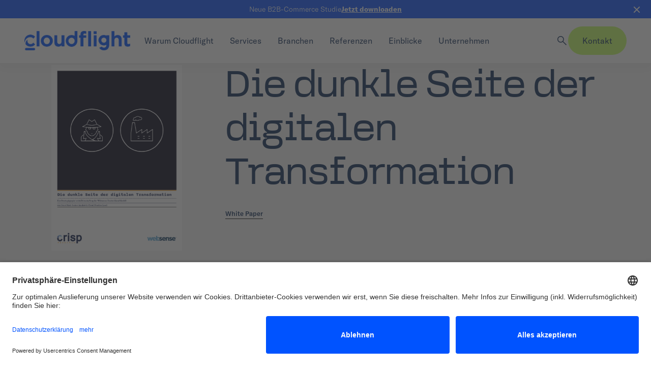

--- FILE ---
content_type: text/html; charset=UTF-8
request_url: https://www.cloudflight.io/de/download/whitepaper/die-dunkle-seite-der-digitalen-transformation/
body_size: 21579
content:
<!DOCTYPE html>
<!--[if IE]>
<html class="is-ie js" lang="de">
<![endif]-->
<!--[if !(IE)]><!-->
	<html
	class="js " lang="de"> <!--<![endif]-->

			<head>
	<meta charset="utf-8">
	<meta http-equiv="x-ua-compatible" content="ie=edge">
	<meta
	name="viewport" content="width=device-width, initial-scale=1, maximum-scale=1, user-scalable=no">
	
	<title>Die dunkle Seite der digitalen Transformation | Cloudflight</title>
<link crossorigin data-rocket-preconnect href="https://analytics.cloudflight.io" rel="preconnect">
<link crossorigin data-rocket-preconnect href="https://www.googletagmanager.com" rel="preconnect">
<link crossorigin data-rocket-preconnect href="https://app.usercentrics.eu" rel="preconnect">
<link crossorigin data-rocket-preconnect href="https://js.hsforms.net" rel="preconnect">
<link crossorigin data-rocket-preconnect href="https://privacy-proxy.usercentrics.eu" rel="preconnect">

		<link rel="preconnect" href="https://fonts.googleapis.com">
	<link rel="preconnect" href="https://www.googletagmanager.com">
	<link
	rel="dns-prefetch" href="//www.cloudflight.io">

		<link rel="preload" href="https://www.cloudflight.io/app/themes/towa-theme/dist/fonts/GT-America-Standard-Regular.woff" as="font" type="font/woff" crossorigin>
	<link
	rel="preload" href="https://www.cloudflight.io/app/themes/towa-theme/dist/fonts/GT-America-Standard-Bold.woff" as="font" type="font/woff" crossorigin>

		<link rel="apple-touch-icon" sizes="180x180" href="https://www.cloudflight.io/app/themes/towa-theme/dist/static/apple-touch-icon.png">
	<link rel="icon" type="image/png" sizes="32x32" href="https://www.cloudflight.io/app/themes/towa-theme/dist/static/favicon-32x32.png">
	<link rel="icon" type="image/png" sizes="16x16" href="https://www.cloudflight.io/app/themes/towa-theme/dist/static/favicon-16x16.png">
	<link
	rel="manifest" href="https://www.cloudflight.io/app/themes/towa-theme/dist/static/site.webmanifest">
		<link rel="mask-icon" href="https://www.cloudflight.io/app/themes/towa-theme/dist/static/safari-pinned-tab.svg" color="#5bbad5">
	<meta name="msapplication-TileColor" content="#da532c">
	<meta name="theme-color" content="#ffffff">

	<meta name='robots' content='index, follow, max-image-preview:large, max-snippet:-1, max-video-preview:-1' />
	<style>img:is([sizes="auto" i], [sizes^="auto," i]) { contain-intrinsic-size: 3000px 1500px }</style>
	
<!-- Performance Optimizations by Render Blocking Optimizer -->
<link rel="preconnect" href="https://fonts.googleapis.com" crossorigin>
<link rel="preconnect" href="https://fonts.gstatic.com" crossorigin>
<link rel="preconnect" href="https://www.googletagmanager.com" crossorigin>
<link rel="preconnect" href="https://www.google-analytics.com" crossorigin>
<link rel="dns-prefetch" href="//www.cloudflight.io">
<link rel="dns-prefetch" href="//cdnjs.cloudflare.com">
<!-- End Performance Optimizations -->

<link rel="alternate" hreflang="de" href="https://www.cloudflight.io/de/download/whitepaper/die-dunkle-seite-der-digitalen-transformation/" />

	<!-- This site is optimized with the Yoast SEO plugin v26.0 - https://yoast.com/wordpress/plugins/seo/ -->
	<link rel="canonical" href="https://www.cloudflight.io/de/download/whitepaper/die-dunkle-seite-der-digitalen-transformation/" />
	<meta property="og:locale" content="de_DE" />
	<meta property="og:type" content="article" />
	<meta property="og:title" content="Die dunkle Seite der digitalen Transformation | Cloudflight" />
	<meta property="og:url" content="https://www.cloudflight.io/de/download/whitepaper/die-dunkle-seite-der-digitalen-transformation/" />
	<meta property="og:site_name" content="Cloudflight" />
	<meta property="article:publisher" content="https://www.facebook.com/cloudflight.io" />
	<meta property="article:modified_time" content="2022-04-07T13:42:26+00:00" />
	<meta property="og:image" content="https://www.cloudflight.io/app/uploads/2022/02/bildschirmfoto-2015-03-11-um-10.29.37.png" />
	<meta property="og:image:width" content="420" />
	<meta property="og:image:height" content="597" />
	<meta property="og:image:type" content="image/png" />
	<meta name="twitter:card" content="summary_large_image" />
	<script type="application/ld+json" class="yoast-schema-graph">{"@context":"https://schema.org","@graph":[{"@type":"WebPage","@id":"https://www.cloudflight.io/de/download/whitepaper/die-dunkle-seite-der-digitalen-transformation/","url":"https://www.cloudflight.io/de/download/whitepaper/die-dunkle-seite-der-digitalen-transformation/","name":"Die dunkle Seite der digitalen Transformation | Cloudflight","isPartOf":{"@id":"https://www.cloudflight.io/de/#website"},"primaryImageOfPage":{"@id":"https://www.cloudflight.io/de/download/whitepaper/die-dunkle-seite-der-digitalen-transformation/#primaryimage"},"image":{"@id":"https://www.cloudflight.io/de/download/whitepaper/die-dunkle-seite-der-digitalen-transformation/#primaryimage"},"thumbnailUrl":"https://www.cloudflight.io/app/uploads/2022/02/bildschirmfoto-2015-03-11-um-10.29.37.png","datePublished":"2015-03-06T12:57:13+00:00","dateModified":"2022-04-07T13:42:26+00:00","breadcrumb":{"@id":"https://www.cloudflight.io/de/download/whitepaper/die-dunkle-seite-der-digitalen-transformation/#breadcrumb"},"inLanguage":"de","potentialAction":[{"@type":"ReadAction","target":["https://www.cloudflight.io/de/download/whitepaper/die-dunkle-seite-der-digitalen-transformation/"]}]},{"@type":"ImageObject","inLanguage":"de","@id":"https://www.cloudflight.io/de/download/whitepaper/die-dunkle-seite-der-digitalen-transformation/#primaryimage","url":"https://www.cloudflight.io/app/uploads/2022/02/bildschirmfoto-2015-03-11-um-10.29.37.png","contentUrl":"https://www.cloudflight.io/app/uploads/2022/02/bildschirmfoto-2015-03-11-um-10.29.37.png","width":420,"height":597},{"@type":"BreadcrumbList","@id":"https://www.cloudflight.io/de/download/whitepaper/die-dunkle-seite-der-digitalen-transformation/#breadcrumb","itemListElement":[{"@type":"ListItem","position":1,"name":"Home","item":"https://www.cloudflight.io/de/"},{"@type":"ListItem","position":2,"name":"Die dunkle Seite der digitalen Transformation"}]},{"@type":"WebSite","@id":"https://www.cloudflight.io/de/#website","url":"https://www.cloudflight.io/de/","name":"Cloudflight","description":"Our business: making your business digital","publisher":{"@id":"https://www.cloudflight.io/de/#organization"},"potentialAction":[{"@type":"SearchAction","target":{"@type":"EntryPoint","urlTemplate":"https://www.cloudflight.io/de/?s={search_term_string}"},"query-input":{"@type":"PropertyValueSpecification","valueRequired":true,"valueName":"search_term_string"}}],"inLanguage":"de"},{"@type":"Organization","@id":"https://www.cloudflight.io/de/#organization","name":"Cloudflight GmbH","alternateName":"cloudflight","url":"https://www.cloudflight.io/de/","logo":{"@type":"ImageObject","inLanguage":"de","@id":"https://www.cloudflight.io/de/#/schema/logo/image/","url":"https://www.cloudflight.io/app/uploads/2024/03/nowy-projekt-1.png","contentUrl":"https://www.cloudflight.io/app/uploads/2024/03/nowy-projekt-1.png","width":696,"height":696,"caption":"Cloudflight GmbH"},"image":{"@id":"https://www.cloudflight.io/de/#/schema/logo/image/"},"sameAs":["https://www.facebook.com/cloudflight.io","https://www.linkedin.com/company/cloudflight/","https://www.instagram.com/cloudflight.official/","https://www.youtube.com/c/Cloudflight_official","https://www.tiktok.com/@cloudflight.official","https://www.glassdoor.com/Overview/Working-at-Cloudflight-EI_IE3263451.11,22.htm","https://clutch.co/profile/cloudflight"]}]}</script>
	<!-- / Yoast SEO plugin. -->


<link rel='stylesheet' id='wp-block-library-css' href='https://www.cloudflight.io/wp/wp-includes/css/dist/block-library/style.min.css?ver=6.8.3' type='text/css' media='all' />
<style id='classic-theme-styles-inline-css' type='text/css'>
/*! This file is auto-generated */
.wp-block-button__link{color:#fff;background-color:#32373c;border-radius:9999px;box-shadow:none;text-decoration:none;padding:calc(.667em + 2px) calc(1.333em + 2px);font-size:1.125em}.wp-block-file__button{background:#32373c;color:#fff;text-decoration:none}
</style>
<style id='global-styles-inline-css' type='text/css'>
:root{--wp--preset--aspect-ratio--square: 1;--wp--preset--aspect-ratio--4-3: 4/3;--wp--preset--aspect-ratio--3-4: 3/4;--wp--preset--aspect-ratio--3-2: 3/2;--wp--preset--aspect-ratio--2-3: 2/3;--wp--preset--aspect-ratio--16-9: 16/9;--wp--preset--aspect-ratio--9-16: 9/16;--wp--preset--color--black: #000000;--wp--preset--color--cyan-bluish-gray: #abb8c3;--wp--preset--color--white: #ffffff;--wp--preset--color--pale-pink: #f78da7;--wp--preset--color--vivid-red: #cf2e2e;--wp--preset--color--luminous-vivid-orange: #ff6900;--wp--preset--color--luminous-vivid-amber: #fcb900;--wp--preset--color--light-green-cyan: #7bdcb5;--wp--preset--color--vivid-green-cyan: #00d084;--wp--preset--color--pale-cyan-blue: #8ed1fc;--wp--preset--color--vivid-cyan-blue: #0693e3;--wp--preset--color--vivid-purple: #9b51e0;--wp--preset--gradient--vivid-cyan-blue-to-vivid-purple: linear-gradient(135deg,rgba(6,147,227,1) 0%,rgb(155,81,224) 100%);--wp--preset--gradient--light-green-cyan-to-vivid-green-cyan: linear-gradient(135deg,rgb(122,220,180) 0%,rgb(0,208,130) 100%);--wp--preset--gradient--luminous-vivid-amber-to-luminous-vivid-orange: linear-gradient(135deg,rgba(252,185,0,1) 0%,rgba(255,105,0,1) 100%);--wp--preset--gradient--luminous-vivid-orange-to-vivid-red: linear-gradient(135deg,rgba(255,105,0,1) 0%,rgb(207,46,46) 100%);--wp--preset--gradient--very-light-gray-to-cyan-bluish-gray: linear-gradient(135deg,rgb(238,238,238) 0%,rgb(169,184,195) 100%);--wp--preset--gradient--cool-to-warm-spectrum: linear-gradient(135deg,rgb(74,234,220) 0%,rgb(151,120,209) 20%,rgb(207,42,186) 40%,rgb(238,44,130) 60%,rgb(251,105,98) 80%,rgb(254,248,76) 100%);--wp--preset--gradient--blush-light-purple: linear-gradient(135deg,rgb(255,206,236) 0%,rgb(152,150,240) 100%);--wp--preset--gradient--blush-bordeaux: linear-gradient(135deg,rgb(254,205,165) 0%,rgb(254,45,45) 50%,rgb(107,0,62) 100%);--wp--preset--gradient--luminous-dusk: linear-gradient(135deg,rgb(255,203,112) 0%,rgb(199,81,192) 50%,rgb(65,88,208) 100%);--wp--preset--gradient--pale-ocean: linear-gradient(135deg,rgb(255,245,203) 0%,rgb(182,227,212) 50%,rgb(51,167,181) 100%);--wp--preset--gradient--electric-grass: linear-gradient(135deg,rgb(202,248,128) 0%,rgb(113,206,126) 100%);--wp--preset--gradient--midnight: linear-gradient(135deg,rgb(2,3,129) 0%,rgb(40,116,252) 100%);--wp--preset--font-size--small: 13px;--wp--preset--font-size--medium: 20px;--wp--preset--font-size--large: 36px;--wp--preset--font-size--x-large: 42px;--wp--preset--spacing--20: 0.44rem;--wp--preset--spacing--30: 0.67rem;--wp--preset--spacing--40: 1rem;--wp--preset--spacing--50: 1.5rem;--wp--preset--spacing--60: 2.25rem;--wp--preset--spacing--70: 3.38rem;--wp--preset--spacing--80: 5.06rem;--wp--preset--shadow--natural: 6px 6px 9px rgba(0, 0, 0, 0.2);--wp--preset--shadow--deep: 12px 12px 50px rgba(0, 0, 0, 0.4);--wp--preset--shadow--sharp: 6px 6px 0px rgba(0, 0, 0, 0.2);--wp--preset--shadow--outlined: 6px 6px 0px -3px rgba(255, 255, 255, 1), 6px 6px rgba(0, 0, 0, 1);--wp--preset--shadow--crisp: 6px 6px 0px rgba(0, 0, 0, 1);}:where(.is-layout-flex){gap: 0.5em;}:where(.is-layout-grid){gap: 0.5em;}body .is-layout-flex{display: flex;}.is-layout-flex{flex-wrap: wrap;align-items: center;}.is-layout-flex > :is(*, div){margin: 0;}body .is-layout-grid{display: grid;}.is-layout-grid > :is(*, div){margin: 0;}:where(.wp-block-columns.is-layout-flex){gap: 2em;}:where(.wp-block-columns.is-layout-grid){gap: 2em;}:where(.wp-block-post-template.is-layout-flex){gap: 1.25em;}:where(.wp-block-post-template.is-layout-grid){gap: 1.25em;}.has-black-color{color: var(--wp--preset--color--black) !important;}.has-cyan-bluish-gray-color{color: var(--wp--preset--color--cyan-bluish-gray) !important;}.has-white-color{color: var(--wp--preset--color--white) !important;}.has-pale-pink-color{color: var(--wp--preset--color--pale-pink) !important;}.has-vivid-red-color{color: var(--wp--preset--color--vivid-red) !important;}.has-luminous-vivid-orange-color{color: var(--wp--preset--color--luminous-vivid-orange) !important;}.has-luminous-vivid-amber-color{color: var(--wp--preset--color--luminous-vivid-amber) !important;}.has-light-green-cyan-color{color: var(--wp--preset--color--light-green-cyan) !important;}.has-vivid-green-cyan-color{color: var(--wp--preset--color--vivid-green-cyan) !important;}.has-pale-cyan-blue-color{color: var(--wp--preset--color--pale-cyan-blue) !important;}.has-vivid-cyan-blue-color{color: var(--wp--preset--color--vivid-cyan-blue) !important;}.has-vivid-purple-color{color: var(--wp--preset--color--vivid-purple) !important;}.has-black-background-color{background-color: var(--wp--preset--color--black) !important;}.has-cyan-bluish-gray-background-color{background-color: var(--wp--preset--color--cyan-bluish-gray) !important;}.has-white-background-color{background-color: var(--wp--preset--color--white) !important;}.has-pale-pink-background-color{background-color: var(--wp--preset--color--pale-pink) !important;}.has-vivid-red-background-color{background-color: var(--wp--preset--color--vivid-red) !important;}.has-luminous-vivid-orange-background-color{background-color: var(--wp--preset--color--luminous-vivid-orange) !important;}.has-luminous-vivid-amber-background-color{background-color: var(--wp--preset--color--luminous-vivid-amber) !important;}.has-light-green-cyan-background-color{background-color: var(--wp--preset--color--light-green-cyan) !important;}.has-vivid-green-cyan-background-color{background-color: var(--wp--preset--color--vivid-green-cyan) !important;}.has-pale-cyan-blue-background-color{background-color: var(--wp--preset--color--pale-cyan-blue) !important;}.has-vivid-cyan-blue-background-color{background-color: var(--wp--preset--color--vivid-cyan-blue) !important;}.has-vivid-purple-background-color{background-color: var(--wp--preset--color--vivid-purple) !important;}.has-black-border-color{border-color: var(--wp--preset--color--black) !important;}.has-cyan-bluish-gray-border-color{border-color: var(--wp--preset--color--cyan-bluish-gray) !important;}.has-white-border-color{border-color: var(--wp--preset--color--white) !important;}.has-pale-pink-border-color{border-color: var(--wp--preset--color--pale-pink) !important;}.has-vivid-red-border-color{border-color: var(--wp--preset--color--vivid-red) !important;}.has-luminous-vivid-orange-border-color{border-color: var(--wp--preset--color--luminous-vivid-orange) !important;}.has-luminous-vivid-amber-border-color{border-color: var(--wp--preset--color--luminous-vivid-amber) !important;}.has-light-green-cyan-border-color{border-color: var(--wp--preset--color--light-green-cyan) !important;}.has-vivid-green-cyan-border-color{border-color: var(--wp--preset--color--vivid-green-cyan) !important;}.has-pale-cyan-blue-border-color{border-color: var(--wp--preset--color--pale-cyan-blue) !important;}.has-vivid-cyan-blue-border-color{border-color: var(--wp--preset--color--vivid-cyan-blue) !important;}.has-vivid-purple-border-color{border-color: var(--wp--preset--color--vivid-purple) !important;}.has-vivid-cyan-blue-to-vivid-purple-gradient-background{background: var(--wp--preset--gradient--vivid-cyan-blue-to-vivid-purple) !important;}.has-light-green-cyan-to-vivid-green-cyan-gradient-background{background: var(--wp--preset--gradient--light-green-cyan-to-vivid-green-cyan) !important;}.has-luminous-vivid-amber-to-luminous-vivid-orange-gradient-background{background: var(--wp--preset--gradient--luminous-vivid-amber-to-luminous-vivid-orange) !important;}.has-luminous-vivid-orange-to-vivid-red-gradient-background{background: var(--wp--preset--gradient--luminous-vivid-orange-to-vivid-red) !important;}.has-very-light-gray-to-cyan-bluish-gray-gradient-background{background: var(--wp--preset--gradient--very-light-gray-to-cyan-bluish-gray) !important;}.has-cool-to-warm-spectrum-gradient-background{background: var(--wp--preset--gradient--cool-to-warm-spectrum) !important;}.has-blush-light-purple-gradient-background{background: var(--wp--preset--gradient--blush-light-purple) !important;}.has-blush-bordeaux-gradient-background{background: var(--wp--preset--gradient--blush-bordeaux) !important;}.has-luminous-dusk-gradient-background{background: var(--wp--preset--gradient--luminous-dusk) !important;}.has-pale-ocean-gradient-background{background: var(--wp--preset--gradient--pale-ocean) !important;}.has-electric-grass-gradient-background{background: var(--wp--preset--gradient--electric-grass) !important;}.has-midnight-gradient-background{background: var(--wp--preset--gradient--midnight) !important;}.has-small-font-size{font-size: var(--wp--preset--font-size--small) !important;}.has-medium-font-size{font-size: var(--wp--preset--font-size--medium) !important;}.has-large-font-size{font-size: var(--wp--preset--font-size--large) !important;}.has-x-large-font-size{font-size: var(--wp--preset--font-size--x-large) !important;}
:where(.wp-block-post-template.is-layout-flex){gap: 1.25em;}:where(.wp-block-post-template.is-layout-grid){gap: 1.25em;}
:where(.wp-block-columns.is-layout-flex){gap: 2em;}:where(.wp-block-columns.is-layout-grid){gap: 2em;}
:root :where(.wp-block-pullquote){font-size: 1.5em;line-height: 1.6;}
</style>
<link data-minify="1" rel='stylesheet' id='dlm-frontend-css' href='https://www.cloudflight.io/app/cache/min/1/app/plugins/download-monitor/assets/css/frontend.css?ver=1768487962' type='text/css' media='all' />
<link data-minify="1" rel='stylesheet' id='magnific-popup-style-css' href='https://www.cloudflight.io/app/cache/min/1/app/themes/towa-theme/resources/magnific/magnific-popup.css?ver=1768487962' type='text/css' media='all' />
<link data-minify="1" rel='stylesheet' id='towa-style-css' href='https://www.cloudflight.io/app/cache/min/1/app/themes/towa-theme/dist/css/main.css?ver=1768487962' type='text/css' media='all' />
<link data-minify="1" rel='stylesheet' id='fontawesome-css' href='https://www.cloudflight.io/app/cache/min/1/app/themes/towa-theme/dist/css/fontawesome/all.css?ver=1768487962' type='text/css' media='print' onload="this.media='all'" />
<noscript><link data-minify="1" rel="stylesheet" href="https://www.cloudflight.io/app/cache/min/1/app/themes/towa-theme/dist/css/fontawesome/all.css?ver=1768487962"></noscript><script type="text/javascript" id="wpml-cookie-js-extra">
/* <![CDATA[ */
var wpml_cookies = {"wp-wpml_current_language":{"value":"de","expires":1,"path":"\/"}};
var wpml_cookies = {"wp-wpml_current_language":{"value":"de","expires":1,"path":"\/"}};
/* ]]> */
</script>
<script data-minify="1" type="text/javascript" src="https://www.cloudflight.io/app/cache/min/1/app/plugins/sitepress-multilingual-cms/res/js/cookies/language-cookie.js?ver=1768487962" id="wpml-cookie-js" defer="defer" data-wp-strategy="defer"></script>
<script type="text/javascript" src="https://www.cloudflight.io/wp/wp-includes/js/jquery/jquery.min.js?ver=3.7.1" id="jquery-core-js" data-rocket-defer defer></script>
<script type="text/javascript" src="https://www.cloudflight.io/wp/wp-includes/js/jquery/jquery-migrate.min.js?ver=3.4.1" id="jquery-migrate-js" data-rocket-defer defer></script>
<meta name="generator" content="WPML ver:4.8.6 stt:1,3,40;" />
<script>document.createElement( "picture" );if(!window.HTMLPictureElement && document.addEventListener) {window.addEventListener("DOMContentLoaded", function() {var s = document.createElement("script");s.src = "https://www.cloudflight.io/app/plugins/webp-express/js/picturefill.min.js";document.body.appendChild(s);});}</script><script type="text/javascript">window.addEventListener('DOMContentLoaded', function() {jQuery(document).ready(function($) {$('a[href*=".png"], a[href*=".gif"], a[href*=".jpg"]').addClass('magn-popup');});});</script>		<style type="text/css" id="wp-custom-css">
			#Subservices--21 > div > div.overflow-x-auto.overflow-y-hidden.whitespace-nowrap.pb-6.pt-2.-mr-4 {
	display: none;
}

.page-id-11824 .swiper-slide .inline-block.text-rgb-sky {
	display: none;
}
		</style>
		<noscript><style id="rocket-lazyload-nojs-css">.rll-youtube-player, [data-lazy-src]{display:none !important;}</style></noscript>
<meta name="generator" content="WP Rocket 3.19.4" data-wpr-features="wpr_defer_js wpr_minify_js wpr_lazyload_images wpr_preconnect_external_domains wpr_minify_css" /></head>
	
	<body class="wp-singular dlm_download-template-default single single-dlm_download postid-3848 wp-theme-towa-theme ">
					<!-- Google Tag Manager (noscript) -->
			<noscript>
				<iframe src="https://www.googletagmanager.com/ns.html?id=GTM-TWQKZW9" height="0" width="0" style="display:none;visibility:hidden"></iframe>
			</noscript>
			<!-- End Google Tag Manager (noscript) -->
		
		<!--[if IE]>
<div class="browser-message">
  <p class="browser-message__text">Sie verwenden einen <strong>veralteten</strong> Browser. Bitte <a href="http://browsehappy.com/">aktualisieren Sie Ihren Browser</a> damit die Seite verwendet werden kann.</p>
</div>
<![endif]-->

<noscript>
  <div class="browser-message">
    <p class="browser-message__text">Sie verwenden einen <strong>veralteten</strong> Browser. Bitte <a href="http://browsehappy.com/">aktualisieren Sie Ihren Browser</a> damit die Seite verwendet werden kann.</p>
  </div>
</noscript>

		<div  id="app">
			              
<navigation
  :cta-banner="{&quot;active&quot;:true,&quot;text&quot;:&quot;Neue B2B-Commerce Studie&quot;,&quot;link&quot;:{&quot;title&quot;:&quot;Jetzt downloaden&quot;,&quot;url&quot;:&quot;https:\/\/www.cloudflight.io\/de\/download\/study\/study-release-die-verborgenen-kosten-und-herausforderungen-von-b2b-commerce\/&quot;,&quot;target&quot;:&quot;_blank&quot;},&quot;is_override&quot;:false,&quot;show_cta&quot;:false,&quot;cta_text&quot;:null,&quot;cta_link&quot;:null,&quot;light_background&quot;:false}"
  :nav="[{&quot;id&quot;:40916,&quot;ID&quot;:40916,&quot;object_type&quot;:&quot;post&quot;,&quot;children&quot;:[{&quot;id&quot;:40574,&quot;ID&quot;:40574,&quot;object_type&quot;:&quot;post&quot;,&quot;children&quot;:[],&quot;has_child_class&quot;:false,&quot;classes&quot;:[&quot;&quot;,&quot;menu-item&quot;,&quot;menu-item-type-post_type&quot;,&quot;menu-item-object-offer&quot;,&quot;menu-item-40574&quot;],&quot;class&quot;:&quot;menu-item menu-item-type-post_type menu-item-object-offer menu-item-40574&quot;,&quot;level&quot;:1,&quot;post_name&quot;:&quot;40574&quot;,&quot;url&quot;:&quot;https:\/\/www.cloudflight.io\/de\/offer\/geschaeftskritisch\/&quot;,&quot;PostClass&quot;:&quot;Timber\\Post&quot;,&quot;current&quot;:false,&quot;current_item_parent&quot;:false,&quot;current_item_ancestor&quot;:false,&quot;ImageClass&quot;:&quot;Timber\\Image&quot;,&quot;TermClass&quot;:&quot;Timber\\Term&quot;,&quot;custom&quot;:{&quot;_menu_item_type&quot;:&quot;post_type&quot;,&quot;_menu_item_menu_item_parent&quot;:&quot;40916&quot;,&quot;_menu_item_object_id&quot;:&quot;40193&quot;,&quot;_menu_item_object&quot;:&quot;offer&quot;,&quot;_menu_item_target&quot;:&quot;&quot;,&quot;_menu_item_classes&quot;:[&quot;&quot;],&quot;_menu_item_xfn&quot;:&quot;&quot;,&quot;_menu_item_url&quot;:&quot;&quot;,&quot;headline&quot;:&quot;&quot;,&quot;_headline&quot;:&quot;navigation_main_item_headline&quot;,&quot;is_extra_headline_visible&quot;:&quot;0&quot;,&quot;_is_extra_headline_visible&quot;:&quot;navigation_main_item_is_extra_headline_visible&quot;,&quot;extra_headline&quot;:&quot;&quot;,&quot;_extra_headline&quot;:&quot;navigation_main_item_extra_headline&quot;,&quot;description&quot;:&quot;Wir gew\u00e4hrleisten den reibungslosen Ablauf Ihrer gesch\u00e4ftskritischen Prozesse durch h\u00f6chste IT-Qualit\u00e4ts- und Sicherheitsstandards, damit Sie sich voll auf Ihr Business fokussieren k\u00f6nnen.&quot;,&quot;_description&quot;:&quot;navigation_sub_item_description&quot;,&quot;cta_link&quot;:&quot;https:\/\/www.cloudflight.io\/de\/person\/michael-broellochs\/&quot;,&quot;_cta_link&quot;:&quot;navigation_main_item_cta_link&quot;,&quot;cta_link_label_override&quot;:&quot;&quot;,&quot;_cta_link_label_override&quot;:&quot;navigation_main_item_cta_link_label_override&quot;,&quot;_wp_old_date&quot;:[&quot;2024-08-30&quot;,&quot;2024-09-02&quot;,&quot;2024-09-10&quot;,&quot;2025-02-18&quot;,&quot;2025-05-16&quot;,&quot;2025-05-19&quot;,&quot;2025-07-21&quot;,&quot;2025-07-22&quot;,&quot;2025-08-21&quot;,&quot;2025-10-01&quot;,&quot;2025-10-06&quot;,&quot;2025-10-23&quot;,&quot;2025-11-12&quot;,&quot;2025-11-20&quot;],&quot;_wpml_word_count&quot;:&quot;40&quot;,&quot;cta_link_label&quot;:&quot;Michael Br\u00f6llochs&quot;,&quot;enable_posts_highlight&quot;:false,&quot;highlight_section_title&quot;:&quot;&quot;,&quot;highlight_post_description&quot;:&quot;&quot;,&quot;highlighted_post&quot;:null},&quot;___content&quot;:null,&quot;_permalink&quot;:null,&quot;_next&quot;:[],&quot;_prev&quot;:[],&quot;_css_class&quot;:null,&quot;post_author&quot;:&quot;18&quot;,&quot;post_content&quot;:&quot;Wir gew\u00e4hrleisten den reibungslosen Ablauf Ihrer gesch\u00e4ftskritischen Prozesse durch h\u00f6chste IT-Qualit\u00e4ts- und Sicherheitsstandards, damit Sie sich voll auf Ihr Business fokussieren k\u00f6nnen.&quot;,&quot;post_date&quot;:&quot;2025-12-19 13:34:32&quot;,&quot;post_excerpt&quot;:&quot;&quot;,&quot;post_parent&quot;:0,&quot;post_status&quot;:&quot;publish&quot;,&quot;post_title&quot;:&quot;Gesch\u00e4ftskritische Projekte&quot;,&quot;post_type&quot;:&quot;nav_menu_item&quot;,&quot;__type&quot;:null,&quot;_menu_item_type&quot;:&quot;post_type&quot;,&quot;_menu_item_menu_item_parent&quot;:&quot;40916&quot;,&quot;_menu_item_object&quot;:&quot;offer&quot;,&quot;_menu_item_target&quot;:&quot;&quot;,&quot;_menu_item_classes&quot;:[&quot;&quot;],&quot;_menu_item_xfn&quot;:&quot;&quot;,&quot;headline&quot;:&quot;&quot;,&quot;_headline&quot;:&quot;navigation_main_item_headline&quot;,&quot;is_extra_headline_visible&quot;:&quot;0&quot;,&quot;_is_extra_headline_visible&quot;:&quot;navigation_main_item_is_extra_headline_visible&quot;,&quot;extra_headline&quot;:&quot;&quot;,&quot;_extra_headline&quot;:&quot;navigation_main_item_extra_headline&quot;,&quot;description&quot;:&quot;Wir gew\u00e4hrleisten den reibungslosen Ablauf Ihrer gesch\u00e4ftskritischen Prozesse durch h\u00f6chste IT-Qualit\u00e4ts- und Sicherheitsstandards, damit Sie sich voll auf Ihr Business fokussieren k\u00f6nnen.&quot;,&quot;_description&quot;:&quot;navigation_sub_item_description&quot;,&quot;cta_link&quot;:&quot;&quot;,&quot;_cta_link&quot;:&quot;navigation_main_item_cta_link&quot;,&quot;cta_link_label_override&quot;:&quot;&quot;,&quot;_cta_link_label_override&quot;:&quot;navigation_main_item_cta_link_label_override&quot;,&quot;_wp_old_date&quot;:[&quot;2024-08-30&quot;,&quot;2024-09-02&quot;,&quot;2024-09-10&quot;,&quot;2025-02-18&quot;,&quot;2025-05-16&quot;,&quot;2025-05-19&quot;,&quot;2025-07-21&quot;,&quot;2025-07-22&quot;,&quot;2025-08-21&quot;,&quot;2025-10-01&quot;,&quot;2025-10-06&quot;,&quot;2025-10-23&quot;,&quot;2025-11-12&quot;,&quot;2025-11-20&quot;],&quot;_wpml_word_count&quot;:&quot;40&quot;,&quot;post_date_gmt&quot;:&quot;2024-08-30 14:08:43&quot;,&quot;comment_status&quot;:&quot;closed&quot;,&quot;ping_status&quot;:&quot;closed&quot;,&quot;post_password&quot;:&quot;&quot;,&quot;to_ping&quot;:&quot;&quot;,&quot;pinged&quot;:&quot;&quot;,&quot;post_modified&quot;:&quot;2025-12-19 13:34:32&quot;,&quot;post_modified_gmt&quot;:&quot;2025-12-19 12:34:32&quot;,&quot;post_content_filtered&quot;:&quot;&quot;,&quot;guid&quot;:&quot;https:\/\/www.cloudflight.io\/de\/?p=40574&quot;,&quot;menu_order&quot;:2,&quot;post_mime_type&quot;:&quot;&quot;,&quot;comment_count&quot;:&quot;0&quot;,&quot;filter&quot;:&quot;raw&quot;,&quot;db_id&quot;:40574,&quot;menu_item_parent&quot;:&quot;40916&quot;,&quot;object_id&quot;:&quot;40193&quot;,&quot;object&quot;:&quot;offer&quot;,&quot;type_label&quot;:&quot;Offer&quot;,&quot;target&quot;:&quot;&quot;,&quot;attr_title&quot;:&quot;&quot;,&quot;xfn&quot;:&quot;&quot;,&quot;__title&quot;:&quot;Gesch\u00e4ftskritische Projekte&quot;,&quot;status&quot;:&quot;publish&quot;,&quot;name&quot;:&quot;Gesch\u00e4ftskritische Projekte&quot;},{&quot;id&quot;:40572,&quot;ID&quot;:40572,&quot;object_type&quot;:&quot;post&quot;,&quot;children&quot;:[],&quot;has_child_class&quot;:false,&quot;classes&quot;:[&quot;&quot;,&quot;menu-item&quot;,&quot;menu-item-type-post_type&quot;,&quot;menu-item-object-offer&quot;,&quot;menu-item-40572&quot;],&quot;class&quot;:&quot;menu-item menu-item-type-post_type menu-item-object-offer menu-item-40572&quot;,&quot;level&quot;:1,&quot;post_name&quot;:&quot;40572&quot;,&quot;url&quot;:&quot;https:\/\/www.cloudflight.io\/de\/offer\/aussergewoehnliche-talente\/&quot;,&quot;PostClass&quot;:&quot;Timber\\Post&quot;,&quot;current&quot;:false,&quot;current_item_parent&quot;:false,&quot;current_item_ancestor&quot;:false,&quot;ImageClass&quot;:&quot;Timber\\Image&quot;,&quot;TermClass&quot;:&quot;Timber\\Term&quot;,&quot;custom&quot;:{&quot;_menu_item_type&quot;:&quot;post_type&quot;,&quot;_menu_item_menu_item_parent&quot;:&quot;40916&quot;,&quot;_menu_item_object_id&quot;:&quot;40292&quot;,&quot;_menu_item_object&quot;:&quot;offer&quot;,&quot;_menu_item_target&quot;:&quot;&quot;,&quot;_menu_item_classes&quot;:[&quot;&quot;],&quot;_menu_item_xfn&quot;:&quot;&quot;,&quot;_menu_item_url&quot;:&quot;&quot;,&quot;headline&quot;:&quot;&quot;,&quot;_headline&quot;:&quot;navigation_main_item_headline&quot;,&quot;is_extra_headline_visible&quot;:&quot;0&quot;,&quot;_is_extra_headline_visible&quot;:&quot;navigation_main_item_is_extra_headline_visible&quot;,&quot;extra_headline&quot;:&quot;&quot;,&quot;_extra_headline&quot;:&quot;navigation_main_item_extra_headline&quot;,&quot;description&quot;:&quot;Arbeiten Sie mit erstklassigen Softwareingenieuren aus Europa zusammen, die aufmerksam zuh\u00f6ren, kompetent und effizient arbeiten und ihr Wissen an Ihr Team weitergeben.&quot;,&quot;_description&quot;:&quot;navigation_sub_item_description&quot;,&quot;cta_link&quot;:&quot;https:\/\/www.cloudflight.io\/de\/person\/michael-broellochs\/&quot;,&quot;_cta_link&quot;:&quot;navigation_main_item_cta_link&quot;,&quot;cta_link_label_override&quot;:&quot;&quot;,&quot;_cta_link_label_override&quot;:&quot;navigation_main_item_cta_link_label_override&quot;,&quot;_wp_old_date&quot;:[&quot;2024-08-30&quot;,&quot;2024-09-02&quot;,&quot;2024-09-10&quot;,&quot;2025-02-18&quot;,&quot;2025-05-16&quot;,&quot;2025-05-19&quot;,&quot;2025-07-21&quot;,&quot;2025-07-22&quot;,&quot;2025-08-21&quot;,&quot;2025-10-01&quot;,&quot;2025-10-06&quot;,&quot;2025-10-23&quot;,&quot;2025-11-12&quot;,&quot;2025-11-20&quot;],&quot;_wpml_word_count&quot;:&quot;30&quot;,&quot;cta_link_label&quot;:&quot;Michael Br\u00f6llochs&quot;,&quot;enable_posts_highlight&quot;:false,&quot;highlight_section_title&quot;:&quot;&quot;,&quot;highlight_post_description&quot;:&quot;&quot;,&quot;highlighted_post&quot;:null},&quot;___content&quot;:null,&quot;_permalink&quot;:null,&quot;_next&quot;:[],&quot;_prev&quot;:[],&quot;_css_class&quot;:null,&quot;post_author&quot;:&quot;18&quot;,&quot;post_content&quot;:&quot;Arbeiten Sie mit erstklassigen Softwareingenieuren aus Europa zusammen, die aufmerksam zuh\u00f6ren, kompetent und effizient arbeiten und ihr Wissen an Ihr Team weitergeben.&quot;,&quot;post_date&quot;:&quot;2025-12-19 13:34:32&quot;,&quot;post_excerpt&quot;:&quot;&quot;,&quot;post_parent&quot;:0,&quot;post_status&quot;:&quot;publish&quot;,&quot;post_title&quot;:&quot;&quot;,&quot;post_type&quot;:&quot;nav_menu_item&quot;,&quot;__type&quot;:null,&quot;_menu_item_type&quot;:&quot;post_type&quot;,&quot;_menu_item_menu_item_parent&quot;:&quot;40916&quot;,&quot;_menu_item_object&quot;:&quot;offer&quot;,&quot;_menu_item_target&quot;:&quot;&quot;,&quot;_menu_item_classes&quot;:[&quot;&quot;],&quot;_menu_item_xfn&quot;:&quot;&quot;,&quot;headline&quot;:&quot;&quot;,&quot;_headline&quot;:&quot;navigation_main_item_headline&quot;,&quot;is_extra_headline_visible&quot;:&quot;0&quot;,&quot;_is_extra_headline_visible&quot;:&quot;navigation_main_item_is_extra_headline_visible&quot;,&quot;extra_headline&quot;:&quot;&quot;,&quot;_extra_headline&quot;:&quot;navigation_main_item_extra_headline&quot;,&quot;description&quot;:&quot;Arbeiten Sie mit erstklassigen Softwareingenieuren aus Europa zusammen, die aufmerksam zuh\u00f6ren, kompetent und effizient arbeiten und ihr Wissen an Ihr Team weitergeben.&quot;,&quot;_description&quot;:&quot;navigation_sub_item_description&quot;,&quot;cta_link&quot;:&quot;&quot;,&quot;_cta_link&quot;:&quot;navigation_main_item_cta_link&quot;,&quot;cta_link_label_override&quot;:&quot;&quot;,&quot;_cta_link_label_override&quot;:&quot;navigation_main_item_cta_link_label_override&quot;,&quot;_wp_old_date&quot;:[&quot;2024-08-30&quot;,&quot;2024-09-02&quot;,&quot;2024-09-10&quot;,&quot;2025-02-18&quot;,&quot;2025-05-16&quot;,&quot;2025-05-19&quot;,&quot;2025-07-21&quot;,&quot;2025-07-22&quot;,&quot;2025-08-21&quot;,&quot;2025-10-01&quot;,&quot;2025-10-06&quot;,&quot;2025-10-23&quot;,&quot;2025-11-12&quot;,&quot;2025-11-20&quot;],&quot;_wpml_word_count&quot;:&quot;30&quot;,&quot;post_date_gmt&quot;:&quot;2024-08-30 14:08:43&quot;,&quot;comment_status&quot;:&quot;closed&quot;,&quot;ping_status&quot;:&quot;closed&quot;,&quot;post_password&quot;:&quot;&quot;,&quot;to_ping&quot;:&quot;&quot;,&quot;pinged&quot;:&quot;&quot;,&quot;post_modified&quot;:&quot;2025-12-19 13:34:32&quot;,&quot;post_modified_gmt&quot;:&quot;2025-12-19 12:34:32&quot;,&quot;post_content_filtered&quot;:&quot;&quot;,&quot;guid&quot;:&quot;https:\/\/www.cloudflight.io\/de\/?p=40572&quot;,&quot;menu_order&quot;:3,&quot;post_mime_type&quot;:&quot;&quot;,&quot;comment_count&quot;:&quot;0&quot;,&quot;filter&quot;:&quot;raw&quot;,&quot;db_id&quot;:40572,&quot;menu_item_parent&quot;:&quot;40916&quot;,&quot;object_id&quot;:&quot;40292&quot;,&quot;object&quot;:&quot;offer&quot;,&quot;type_label&quot;:&quot;Offer&quot;,&quot;target&quot;:&quot;&quot;,&quot;attr_title&quot;:&quot;&quot;,&quot;xfn&quot;:&quot;&quot;,&quot;__title&quot;:&quot;Au\u00dfergew\u00f6hnliche Talente&quot;,&quot;status&quot;:&quot;publish&quot;,&quot;name&quot;:&quot;Au\u00dfergew\u00f6hnliche Talente&quot;},{&quot;id&quot;:40575,&quot;ID&quot;:40575,&quot;object_type&quot;:&quot;post&quot;,&quot;children&quot;:[],&quot;has_child_class&quot;:false,&quot;classes&quot;:[&quot;&quot;,&quot;menu-item&quot;,&quot;menu-item-type-post_type&quot;,&quot;menu-item-object-offer&quot;,&quot;menu-item-40575&quot;],&quot;class&quot;:&quot;menu-item menu-item-type-post_type menu-item-object-offer menu-item-40575&quot;,&quot;level&quot;:1,&quot;post_name&quot;:&quot;40575&quot;,&quot;url&quot;:&quot;https:\/\/www.cloudflight.io\/de\/offer\/vertrauensvolle-partnerschaft\/&quot;,&quot;PostClass&quot;:&quot;Timber\\Post&quot;,&quot;current&quot;:false,&quot;current_item_parent&quot;:false,&quot;current_item_ancestor&quot;:false,&quot;ImageClass&quot;:&quot;Timber\\Image&quot;,&quot;TermClass&quot;:&quot;Timber\\Term&quot;,&quot;custom&quot;:{&quot;_menu_item_type&quot;:&quot;post_type&quot;,&quot;_menu_item_menu_item_parent&quot;:&quot;40916&quot;,&quot;_menu_item_object_id&quot;:&quot;40180&quot;,&quot;_menu_item_object&quot;:&quot;offer&quot;,&quot;_menu_item_target&quot;:&quot;&quot;,&quot;_menu_item_classes&quot;:[&quot;&quot;],&quot;_menu_item_xfn&quot;:&quot;&quot;,&quot;_menu_item_url&quot;:&quot;&quot;,&quot;headline&quot;:&quot;&quot;,&quot;_headline&quot;:&quot;navigation_main_item_headline&quot;,&quot;is_extra_headline_visible&quot;:&quot;0&quot;,&quot;_is_extra_headline_visible&quot;:&quot;navigation_main_item_is_extra_headline_visible&quot;,&quot;extra_headline&quot;:&quot;&quot;,&quot;_extra_headline&quot;:&quot;navigation_main_item_extra_headline&quot;,&quot;description&quot;:&quot;Wir lassen unsere Kunden niemals im Stich und pflegen langfristige Partnerschaften, die auf Vertrauen und Zuverl\u00e4ssigkeit basieren.&quot;,&quot;_description&quot;:&quot;navigation_sub_item_description&quot;,&quot;cta_link&quot;:&quot;https:\/\/www.cloudflight.io\/de\/person\/michael-broellochs\/&quot;,&quot;_cta_link&quot;:&quot;navigation_main_item_cta_link&quot;,&quot;cta_link_label_override&quot;:&quot;&quot;,&quot;_cta_link_label_override&quot;:&quot;navigation_main_item_cta_link_label_override&quot;,&quot;_wp_old_date&quot;:[&quot;2024-08-30&quot;,&quot;2024-09-02&quot;,&quot;2024-09-10&quot;,&quot;2025-02-18&quot;,&quot;2025-05-16&quot;,&quot;2025-05-19&quot;,&quot;2025-07-21&quot;,&quot;2025-07-22&quot;,&quot;2025-08-21&quot;,&quot;2025-10-01&quot;,&quot;2025-10-06&quot;,&quot;2025-10-23&quot;,&quot;2025-11-12&quot;,&quot;2025-11-20&quot;],&quot;_wpml_word_count&quot;:&quot;23&quot;,&quot;cta_link_label&quot;:&quot;Michael Br\u00f6llochs&quot;,&quot;enable_posts_highlight&quot;:false,&quot;highlight_section_title&quot;:&quot;&quot;,&quot;highlight_post_description&quot;:&quot;&quot;,&quot;highlighted_post&quot;:null},&quot;___content&quot;:null,&quot;_permalink&quot;:null,&quot;_next&quot;:[],&quot;_prev&quot;:[],&quot;_css_class&quot;:null,&quot;post_author&quot;:&quot;18&quot;,&quot;post_content&quot;:&quot;Wir lassen unsere Kunden niemals im Stich und pflegen langfristige Partnerschaften, die auf Vertrauen und Zuverl\u00e4ssigkeit basieren.&quot;,&quot;post_date&quot;:&quot;2025-12-19 13:34:32&quot;,&quot;post_excerpt&quot;:&quot;&quot;,&quot;post_parent&quot;:0,&quot;post_status&quot;:&quot;publish&quot;,&quot;post_title&quot;:&quot;&quot;,&quot;post_type&quot;:&quot;nav_menu_item&quot;,&quot;__type&quot;:null,&quot;_menu_item_type&quot;:&quot;post_type&quot;,&quot;_menu_item_menu_item_parent&quot;:&quot;40916&quot;,&quot;_menu_item_object&quot;:&quot;offer&quot;,&quot;_menu_item_target&quot;:&quot;&quot;,&quot;_menu_item_classes&quot;:[&quot;&quot;],&quot;_menu_item_xfn&quot;:&quot;&quot;,&quot;headline&quot;:&quot;&quot;,&quot;_headline&quot;:&quot;navigation_main_item_headline&quot;,&quot;is_extra_headline_visible&quot;:&quot;0&quot;,&quot;_is_extra_headline_visible&quot;:&quot;navigation_main_item_is_extra_headline_visible&quot;,&quot;extra_headline&quot;:&quot;&quot;,&quot;_extra_headline&quot;:&quot;navigation_main_item_extra_headline&quot;,&quot;description&quot;:&quot;Wir lassen unsere Kunden niemals im Stich und pflegen langfristige Partnerschaften, die auf Vertrauen und Zuverl\u00e4ssigkeit basieren.&quot;,&quot;_description&quot;:&quot;navigation_sub_item_description&quot;,&quot;cta_link&quot;:&quot;&quot;,&quot;_cta_link&quot;:&quot;navigation_main_item_cta_link&quot;,&quot;cta_link_label_override&quot;:&quot;&quot;,&quot;_cta_link_label_override&quot;:&quot;navigation_main_item_cta_link_label_override&quot;,&quot;_wp_old_date&quot;:[&quot;2024-08-30&quot;,&quot;2024-09-02&quot;,&quot;2024-09-10&quot;,&quot;2025-02-18&quot;,&quot;2025-05-16&quot;,&quot;2025-05-19&quot;,&quot;2025-07-21&quot;,&quot;2025-07-22&quot;,&quot;2025-08-21&quot;,&quot;2025-10-01&quot;,&quot;2025-10-06&quot;,&quot;2025-10-23&quot;,&quot;2025-11-12&quot;,&quot;2025-11-20&quot;],&quot;_wpml_word_count&quot;:&quot;23&quot;,&quot;post_date_gmt&quot;:&quot;2024-08-30 14:08:43&quot;,&quot;comment_status&quot;:&quot;closed&quot;,&quot;ping_status&quot;:&quot;closed&quot;,&quot;post_password&quot;:&quot;&quot;,&quot;to_ping&quot;:&quot;&quot;,&quot;pinged&quot;:&quot;&quot;,&quot;post_modified&quot;:&quot;2025-12-19 13:34:32&quot;,&quot;post_modified_gmt&quot;:&quot;2025-12-19 12:34:32&quot;,&quot;post_content_filtered&quot;:&quot;&quot;,&quot;guid&quot;:&quot;https:\/\/www.cloudflight.io\/de\/?p=40575&quot;,&quot;menu_order&quot;:4,&quot;post_mime_type&quot;:&quot;&quot;,&quot;comment_count&quot;:&quot;0&quot;,&quot;filter&quot;:&quot;raw&quot;,&quot;db_id&quot;:40575,&quot;menu_item_parent&quot;:&quot;40916&quot;,&quot;object_id&quot;:&quot;40180&quot;,&quot;object&quot;:&quot;offer&quot;,&quot;type_label&quot;:&quot;Offer&quot;,&quot;target&quot;:&quot;&quot;,&quot;attr_title&quot;:&quot;&quot;,&quot;xfn&quot;:&quot;&quot;,&quot;__title&quot;:&quot;Vertrauensvolle Partnerschaft&quot;,&quot;status&quot;:&quot;publish&quot;,&quot;name&quot;:&quot;Vertrauensvolle Partnerschaft&quot;},{&quot;id&quot;:40573,&quot;ID&quot;:40573,&quot;object_type&quot;:&quot;post&quot;,&quot;children&quot;:[],&quot;has_child_class&quot;:false,&quot;classes&quot;:[&quot;&quot;,&quot;menu-item&quot;,&quot;menu-item-type-post_type&quot;,&quot;menu-item-object-offer&quot;,&quot;menu-item-40573&quot;],&quot;class&quot;:&quot;menu-item menu-item-type-post_type menu-item-object-offer menu-item-40573&quot;,&quot;level&quot;:1,&quot;post_name&quot;:&quot;40573&quot;,&quot;url&quot;:&quot;https:\/\/www.cloudflight.io\/de\/offer\/drei-einfache-wege-zum-start\/&quot;,&quot;PostClass&quot;:&quot;Timber\\Post&quot;,&quot;current&quot;:false,&quot;current_item_parent&quot;:false,&quot;current_item_ancestor&quot;:false,&quot;ImageClass&quot;:&quot;Timber\\Image&quot;,&quot;TermClass&quot;:&quot;Timber\\Term&quot;,&quot;custom&quot;:{&quot;_menu_item_type&quot;:&quot;post_type&quot;,&quot;_menu_item_menu_item_parent&quot;:&quot;40916&quot;,&quot;_menu_item_object_id&quot;:&quot;40215&quot;,&quot;_menu_item_object&quot;:&quot;offer&quot;,&quot;_menu_item_target&quot;:&quot;&quot;,&quot;_menu_item_classes&quot;:[&quot;&quot;],&quot;_menu_item_xfn&quot;:&quot;&quot;,&quot;_menu_item_url&quot;:&quot;&quot;,&quot;headline&quot;:&quot;&quot;,&quot;_headline&quot;:&quot;navigation_main_item_headline&quot;,&quot;is_extra_headline_visible&quot;:&quot;0&quot;,&quot;_is_extra_headline_visible&quot;:&quot;navigation_main_item_is_extra_headline_visible&quot;,&quot;extra_headline&quot;:&quot;&quot;,&quot;_extra_headline&quot;:&quot;navigation_main_item_extra_headline&quot;,&quot;description&quot;:&quot;W\u00e4hlen Sie das Modell, das Ihre Vision am besten unterst\u00fctzt \u2013 von der ersten Idee bis zur vollst\u00e4ndigen Umsetzung.&quot;,&quot;_description&quot;:&quot;navigation_sub_item_description&quot;,&quot;cta_link&quot;:&quot;https:\/\/www.cloudflight.io\/de\/person\/michael-broellochs\/&quot;,&quot;_cta_link&quot;:&quot;navigation_main_item_cta_link&quot;,&quot;cta_link_label_override&quot;:&quot;&quot;,&quot;_cta_link_label_override&quot;:&quot;navigation_main_item_cta_link_label_override&quot;,&quot;_wp_old_date&quot;:[&quot;2024-08-30&quot;,&quot;2024-09-02&quot;,&quot;2024-09-10&quot;,&quot;2025-02-18&quot;,&quot;2025-05-16&quot;,&quot;2025-05-19&quot;,&quot;2025-07-21&quot;,&quot;2025-07-22&quot;,&quot;2025-08-21&quot;,&quot;2025-10-01&quot;,&quot;2025-10-06&quot;,&quot;2025-10-23&quot;,&quot;2025-11-12&quot;,&quot;2025-11-20&quot;],&quot;_wpml_word_count&quot;:&quot;25&quot;,&quot;cta_link_label&quot;:&quot;Michael Br\u00f6llochs&quot;,&quot;enable_posts_highlight&quot;:false,&quot;highlight_section_title&quot;:&quot;&quot;,&quot;highlight_post_description&quot;:&quot;&quot;,&quot;highlighted_post&quot;:null},&quot;___content&quot;:null,&quot;_permalink&quot;:null,&quot;_next&quot;:[],&quot;_prev&quot;:[],&quot;_css_class&quot;:null,&quot;post_author&quot;:&quot;18&quot;,&quot;post_content&quot;:&quot;W\u00e4hlen Sie das Modell, das Ihre Vision am besten unterst\u00fctzt \u2013 von der ersten Idee bis zur vollst\u00e4ndigen Umsetzung.&quot;,&quot;post_date&quot;:&quot;2025-12-19 13:34:33&quot;,&quot;post_excerpt&quot;:&quot;&quot;,&quot;post_parent&quot;:0,&quot;post_status&quot;:&quot;publish&quot;,&quot;post_title&quot;:&quot;Drei einfache Wege zum Start&quot;,&quot;post_type&quot;:&quot;nav_menu_item&quot;,&quot;__type&quot;:null,&quot;_menu_item_type&quot;:&quot;post_type&quot;,&quot;_menu_item_menu_item_parent&quot;:&quot;40916&quot;,&quot;_menu_item_object&quot;:&quot;offer&quot;,&quot;_menu_item_target&quot;:&quot;&quot;,&quot;_menu_item_classes&quot;:[&quot;&quot;],&quot;_menu_item_xfn&quot;:&quot;&quot;,&quot;headline&quot;:&quot;&quot;,&quot;_headline&quot;:&quot;navigation_main_item_headline&quot;,&quot;is_extra_headline_visible&quot;:&quot;0&quot;,&quot;_is_extra_headline_visible&quot;:&quot;navigation_main_item_is_extra_headline_visible&quot;,&quot;extra_headline&quot;:&quot;&quot;,&quot;_extra_headline&quot;:&quot;navigation_main_item_extra_headline&quot;,&quot;description&quot;:&quot;W\u00e4hlen Sie das Modell, das Ihre Vision am besten unterst\u00fctzt \u2013 von der ersten Idee bis zur vollst\u00e4ndigen Umsetzung.&quot;,&quot;_description&quot;:&quot;navigation_sub_item_description&quot;,&quot;cta_link&quot;:&quot;&quot;,&quot;_cta_link&quot;:&quot;navigation_main_item_cta_link&quot;,&quot;cta_link_label_override&quot;:&quot;&quot;,&quot;_cta_link_label_override&quot;:&quot;navigation_main_item_cta_link_label_override&quot;,&quot;_wp_old_date&quot;:[&quot;2024-08-30&quot;,&quot;2024-09-02&quot;,&quot;2024-09-10&quot;,&quot;2025-02-18&quot;,&quot;2025-05-16&quot;,&quot;2025-05-19&quot;,&quot;2025-07-21&quot;,&quot;2025-07-22&quot;,&quot;2025-08-21&quot;,&quot;2025-10-01&quot;,&quot;2025-10-06&quot;,&quot;2025-10-23&quot;,&quot;2025-11-12&quot;,&quot;2025-11-20&quot;],&quot;_wpml_word_count&quot;:&quot;25&quot;,&quot;post_date_gmt&quot;:&quot;2024-08-30 14:08:43&quot;,&quot;comment_status&quot;:&quot;closed&quot;,&quot;ping_status&quot;:&quot;closed&quot;,&quot;post_password&quot;:&quot;&quot;,&quot;to_ping&quot;:&quot;&quot;,&quot;pinged&quot;:&quot;&quot;,&quot;post_modified&quot;:&quot;2025-12-19 13:34:33&quot;,&quot;post_modified_gmt&quot;:&quot;2025-12-19 12:34:33&quot;,&quot;post_content_filtered&quot;:&quot;&quot;,&quot;guid&quot;:&quot;https:\/\/www.cloudflight.io\/de\/?p=40573&quot;,&quot;menu_order&quot;:5,&quot;post_mime_type&quot;:&quot;&quot;,&quot;comment_count&quot;:&quot;0&quot;,&quot;filter&quot;:&quot;raw&quot;,&quot;db_id&quot;:40573,&quot;menu_item_parent&quot;:&quot;40916&quot;,&quot;object_id&quot;:&quot;40215&quot;,&quot;object&quot;:&quot;offer&quot;,&quot;type_label&quot;:&quot;Offer&quot;,&quot;target&quot;:&quot;&quot;,&quot;attr_title&quot;:&quot;&quot;,&quot;xfn&quot;:&quot;&quot;,&quot;__title&quot;:&quot;Drei einfache Wege zum Start&quot;,&quot;status&quot;:&quot;publish&quot;,&quot;name&quot;:&quot;Drei einfache Wege zum Start&quot;}],&quot;has_child_class&quot;:true,&quot;classes&quot;:[&quot;&quot;,&quot;menu-item&quot;,&quot;menu-item-type-post_type&quot;,&quot;menu-item-object-offer&quot;,&quot;menu-item-40916&quot;,&quot;menu-item-has-children&quot;],&quot;class&quot;:&quot;menu-item menu-item-type-post_type menu-item-object-offer menu-item-40916 menu-item-has-children&quot;,&quot;level&quot;:0,&quot;post_name&quot;:&quot;warum-cloudflight-2&quot;,&quot;url&quot;:&quot;https:\/\/www.cloudflight.io\/de\/offer\/geschaeftskritisch\/&quot;,&quot;PostClass&quot;:&quot;Timber\\Post&quot;,&quot;current&quot;:false,&quot;current_item_parent&quot;:false,&quot;current_item_ancestor&quot;:false,&quot;ImageClass&quot;:&quot;Timber\\Image&quot;,&quot;TermClass&quot;:&quot;Timber\\Term&quot;,&quot;custom&quot;:{&quot;_menu_item_type&quot;:&quot;post_type&quot;,&quot;_menu_item_menu_item_parent&quot;:&quot;0&quot;,&quot;_menu_item_object_id&quot;:&quot;40193&quot;,&quot;_menu_item_object&quot;:&quot;offer&quot;,&quot;_menu_item_target&quot;:&quot;&quot;,&quot;_menu_item_classes&quot;:[&quot;&quot;],&quot;_menu_item_xfn&quot;:&quot;&quot;,&quot;_menu_item_url&quot;:&quot;&quot;,&quot;headline&quot;:&quot;Warum sollten Sie uns w\u00e4hlen?&quot;,&quot;_headline&quot;:&quot;navigation_main_item_headline&quot;,&quot;is_extra_headline_visible&quot;:&quot;0&quot;,&quot;_is_extra_headline_visible&quot;:&quot;navigation_main_item_is_extra_headline_visible&quot;,&quot;extra_headline&quot;:&quot;&quot;,&quot;_extra_headline&quot;:&quot;navigation_main_item_extra_headline&quot;,&quot;description&quot;:&quot;Wir entwickeln Softwarel\u00f6sungen, damit Sie sich auf Ihr Kerngesch\u00e4ft konzentrieren k\u00f6nnen.&quot;,&quot;_description&quot;:&quot;navigation_main_item_description&quot;,&quot;cta_link&quot;:&quot;https:\/\/www.cloudflight.io\/de\/kontakt\/&quot;,&quot;_cta_link&quot;:&quot;navigation_main_item_cta_link&quot;,&quot;cta_link_label_override&quot;:&quot;Kontakt&quot;,&quot;_cta_link_label_override&quot;:&quot;navigation_main_item_cta_link_label_override&quot;,&quot;_wp_old_date&quot;:[&quot;2024-09-02&quot;,&quot;2024-09-10&quot;,&quot;2025-02-18&quot;,&quot;2025-05-16&quot;,&quot;2025-05-19&quot;,&quot;2025-07-21&quot;,&quot;2025-07-22&quot;,&quot;2025-08-21&quot;,&quot;2025-10-01&quot;,&quot;2025-10-06&quot;,&quot;2025-10-23&quot;,&quot;2025-11-12&quot;,&quot;2025-11-20&quot;],&quot;_wpml_word_count&quot;:&quot;20&quot;,&quot;enable_posts_highlight&quot;:false,&quot;_enable_posts_highlight&quot;:&quot;navigation_main_item_enable_posts_highlight&quot;,&quot;highlight_section_title&quot;:&quot;&quot;,&quot;_highlight_section_title&quot;:&quot;navigation_main_item_highlight_section_title&quot;,&quot;highlighted_post&quot;:null,&quot;_highlighted_post&quot;:&quot;navigation_main_item_highlighted_post&quot;,&quot;highlight_post_description&quot;:&quot;&quot;,&quot;_highlight_post_description&quot;:&quot;navigation_main_item_highlight_post_description&quot;,&quot;cta_link_label&quot;:&quot;Kontakt&quot;},&quot;___content&quot;:null,&quot;_permalink&quot;:null,&quot;_next&quot;:[],&quot;_prev&quot;:[],&quot;_css_class&quot;:null,&quot;post_author&quot;:&quot;4&quot;,&quot;post_content&quot;:&quot;Wir entwickeln Softwarel\u00f6sungen, damit Sie sich auf Ihr Kerngesch\u00e4ft konzentrieren k\u00f6nnen.&quot;,&quot;post_date&quot;:&quot;2025-12-19 13:34:32&quot;,&quot;post_excerpt&quot;:&quot;&quot;,&quot;post_parent&quot;:0,&quot;post_status&quot;:&quot;publish&quot;,&quot;post_title&quot;:&quot;Warum Cloudflight&quot;,&quot;post_type&quot;:&quot;nav_menu_item&quot;,&quot;__type&quot;:null,&quot;_menu_item_type&quot;:&quot;post_type&quot;,&quot;_menu_item_menu_item_parent&quot;:&quot;0&quot;,&quot;_menu_item_object&quot;:&quot;offer&quot;,&quot;_menu_item_target&quot;:&quot;&quot;,&quot;_menu_item_classes&quot;:[&quot;&quot;],&quot;_menu_item_xfn&quot;:&quot;&quot;,&quot;headline&quot;:&quot;Warum sollten Sie uns w\u00e4hlen?&quot;,&quot;_headline&quot;:&quot;navigation_main_item_headline&quot;,&quot;is_extra_headline_visible&quot;:&quot;0&quot;,&quot;_is_extra_headline_visible&quot;:&quot;navigation_main_item_is_extra_headline_visible&quot;,&quot;extra_headline&quot;:&quot;&quot;,&quot;_extra_headline&quot;:&quot;navigation_main_item_extra_headline&quot;,&quot;description&quot;:&quot;Wir entwickeln Softwarel\u00f6sungen, damit Sie sich auf Ihr Kerngesch\u00e4ft konzentrieren k\u00f6nnen.&quot;,&quot;_description&quot;:&quot;navigation_main_item_description&quot;,&quot;cta_link&quot;:&quot;3543&quot;,&quot;_cta_link&quot;:&quot;navigation_main_item_cta_link&quot;,&quot;cta_link_label_override&quot;:&quot;Kontakt&quot;,&quot;_cta_link_label_override&quot;:&quot;navigation_main_item_cta_link_label_override&quot;,&quot;_wp_old_date&quot;:[&quot;2024-09-02&quot;,&quot;2024-09-10&quot;,&quot;2025-02-18&quot;,&quot;2025-05-16&quot;,&quot;2025-05-19&quot;,&quot;2025-07-21&quot;,&quot;2025-07-22&quot;,&quot;2025-08-21&quot;,&quot;2025-10-01&quot;,&quot;2025-10-06&quot;,&quot;2025-10-23&quot;,&quot;2025-11-12&quot;,&quot;2025-11-20&quot;],&quot;_wpml_word_count&quot;:&quot;20&quot;,&quot;enable_posts_highlight&quot;:&quot;0&quot;,&quot;_enable_posts_highlight&quot;:&quot;navigation_main_item_enable_posts_highlight&quot;,&quot;highlight_section_title&quot;:&quot;&quot;,&quot;_highlight_section_title&quot;:&quot;navigation_main_item_highlight_section_title&quot;,&quot;highlighted_post&quot;:&quot;&quot;,&quot;_highlighted_post&quot;:&quot;navigation_main_item_highlighted_post&quot;,&quot;highlight_post_description&quot;:&quot;&quot;,&quot;_highlight_post_description&quot;:&quot;navigation_main_item_highlight_post_description&quot;,&quot;post_date_gmt&quot;:&quot;2024-09-02 12:46:49&quot;,&quot;comment_status&quot;:&quot;closed&quot;,&quot;ping_status&quot;:&quot;closed&quot;,&quot;post_password&quot;:&quot;&quot;,&quot;to_ping&quot;:&quot;&quot;,&quot;pinged&quot;:&quot;&quot;,&quot;post_modified&quot;:&quot;2025-12-19 13:34:32&quot;,&quot;post_modified_gmt&quot;:&quot;2025-12-19 12:34:32&quot;,&quot;post_content_filtered&quot;:&quot;&quot;,&quot;guid&quot;:&quot;https:\/\/www.cloudflight.io\/de\/?p=40916&quot;,&quot;menu_order&quot;:1,&quot;post_mime_type&quot;:&quot;&quot;,&quot;comment_count&quot;:&quot;0&quot;,&quot;filter&quot;:&quot;raw&quot;,&quot;db_id&quot;:40916,&quot;menu_item_parent&quot;:&quot;0&quot;,&quot;object_id&quot;:&quot;40193&quot;,&quot;object&quot;:&quot;offer&quot;,&quot;type_label&quot;:&quot;Offer&quot;,&quot;target&quot;:&quot;&quot;,&quot;attr_title&quot;:&quot;&quot;,&quot;xfn&quot;:&quot;&quot;,&quot;__title&quot;:&quot;Warum Cloudflight&quot;,&quot;status&quot;:&quot;publish&quot;,&quot;name&quot;:&quot;Warum Cloudflight&quot;},{&quot;id&quot;:2300,&quot;ID&quot;:2300,&quot;object_type&quot;:&quot;post&quot;,&quot;children&quot;:[{&quot;id&quot;:40547,&quot;ID&quot;:40547,&quot;object_type&quot;:&quot;post&quot;,&quot;children&quot;:[{&quot;id&quot;:51211,&quot;ID&quot;:51211,&quot;object_type&quot;:&quot;post&quot;,&quot;children&quot;:[],&quot;has_child_class&quot;:false,&quot;classes&quot;:[&quot;&quot;,&quot;menu-item&quot;,&quot;menu-item-type-post_type&quot;,&quot;menu-item-object-service&quot;,&quot;menu-item-51211&quot;],&quot;class&quot;:&quot;menu-item menu-item-type-post_type menu-item-object-service menu-item-51211&quot;,&quot;level&quot;:2,&quot;post_name&quot;:&quot;51211&quot;,&quot;url&quot;:&quot;https:\/\/www.cloudflight.io\/de\/service\/individuelle-softwareentwicklung\/&quot;,&quot;PostClass&quot;:&quot;Timber\\Post&quot;,&quot;current&quot;:false,&quot;current_item_parent&quot;:false,&quot;current_item_ancestor&quot;:false,&quot;ImageClass&quot;:&quot;Timber\\Image&quot;,&quot;TermClass&quot;:&quot;Timber\\Term&quot;,&quot;custom&quot;:{&quot;_menu_item_type&quot;:&quot;post_type&quot;,&quot;_menu_item_menu_item_parent&quot;:&quot;40547&quot;,&quot;_menu_item_object_id&quot;:&quot;40264&quot;,&quot;_menu_item_object&quot;:&quot;service&quot;,&quot;_menu_item_target&quot;:&quot;&quot;,&quot;_menu_item_classes&quot;:[&quot;&quot;],&quot;_menu_item_xfn&quot;:&quot;&quot;,&quot;_menu_item_url&quot;:&quot;&quot;,&quot;_wpml_word_count&quot;:&quot;0&quot;,&quot;_wp_old_date&quot;:[&quot;2025-05-16&quot;,&quot;2025-05-19&quot;,&quot;2025-07-21&quot;,&quot;2025-07-22&quot;,&quot;2025-08-21&quot;,&quot;2025-10-01&quot;,&quot;2025-10-06&quot;,&quot;2025-10-23&quot;,&quot;2025-11-12&quot;,&quot;2025-11-20&quot;],&quot;enable_posts_highlight&quot;:false,&quot;highlight_section_title&quot;:&quot;&quot;,&quot;highlight_post_description&quot;:&quot;&quot;,&quot;highlighted_post&quot;:null},&quot;___content&quot;:null,&quot;_permalink&quot;:null,&quot;_next&quot;:[],&quot;_prev&quot;:[],&quot;_css_class&quot;:null,&quot;post_author&quot;:&quot;18&quot;,&quot;post_content&quot;:&quot; &quot;,&quot;post_date&quot;:&quot;2025-12-19 13:34:33&quot;,&quot;post_excerpt&quot;:&quot;&quot;,&quot;post_parent&quot;:0,&quot;post_status&quot;:&quot;publish&quot;,&quot;post_title&quot;:&quot;&quot;,&quot;post_type&quot;:&quot;nav_menu_item&quot;,&quot;__type&quot;:null,&quot;_menu_item_type&quot;:&quot;post_type&quot;,&quot;_menu_item_menu_item_parent&quot;:&quot;40547&quot;,&quot;_menu_item_object&quot;:&quot;service&quot;,&quot;_menu_item_target&quot;:&quot;&quot;,&quot;_menu_item_classes&quot;:[&quot;&quot;],&quot;_menu_item_xfn&quot;:&quot;&quot;,&quot;_wpml_word_count&quot;:&quot;0&quot;,&quot;_wp_old_date&quot;:[&quot;2025-05-16&quot;,&quot;2025-05-19&quot;,&quot;2025-07-21&quot;,&quot;2025-07-22&quot;,&quot;2025-08-21&quot;,&quot;2025-10-01&quot;,&quot;2025-10-06&quot;,&quot;2025-10-23&quot;,&quot;2025-11-12&quot;,&quot;2025-11-20&quot;],&quot;post_date_gmt&quot;:&quot;2025-05-16 07:09:28&quot;,&quot;comment_status&quot;:&quot;closed&quot;,&quot;ping_status&quot;:&quot;closed&quot;,&quot;post_password&quot;:&quot;&quot;,&quot;to_ping&quot;:&quot;&quot;,&quot;pinged&quot;:&quot;&quot;,&quot;post_modified&quot;:&quot;2025-12-19 13:34:33&quot;,&quot;post_modified_gmt&quot;:&quot;2025-12-19 12:34:33&quot;,&quot;post_content_filtered&quot;:&quot;&quot;,&quot;guid&quot;:&quot;https:\/\/www.cloudflight.io\/en\/?p=51211&quot;,&quot;menu_order&quot;:8,&quot;post_mime_type&quot;:&quot;&quot;,&quot;comment_count&quot;:&quot;0&quot;,&quot;filter&quot;:&quot;raw&quot;,&quot;db_id&quot;:51211,&quot;menu_item_parent&quot;:&quot;40547&quot;,&quot;object_id&quot;:&quot;40264&quot;,&quot;object&quot;:&quot;service&quot;,&quot;type_label&quot;:&quot;Service&quot;,&quot;target&quot;:&quot;&quot;,&quot;attr_title&quot;:&quot;&quot;,&quot;description&quot;:&quot;&quot;,&quot;xfn&quot;:&quot;&quot;,&quot;__title&quot;:&quot;Individuelle Softwareentwicklung&quot;,&quot;status&quot;:&quot;publish&quot;,&quot;name&quot;:&quot;Individuelle Softwareentwicklung&quot;},{&quot;id&quot;:51212,&quot;ID&quot;:51212,&quot;object_type&quot;:&quot;post&quot;,&quot;children&quot;:[],&quot;has_child_class&quot;:false,&quot;classes&quot;:[&quot;&quot;,&quot;menu-item&quot;,&quot;menu-item-type-post_type&quot;,&quot;menu-item-object-service&quot;,&quot;menu-item-51212&quot;],&quot;class&quot;:&quot;menu-item menu-item-type-post_type menu-item-object-service menu-item-51212&quot;,&quot;level&quot;:2,&quot;post_name&quot;:&quot;51212&quot;,&quot;url&quot;:&quot;https:\/\/www.cloudflight.io\/de\/service\/modernisierung-von-anwendungen\/&quot;,&quot;PostClass&quot;:&quot;Timber\\Post&quot;,&quot;current&quot;:false,&quot;current_item_parent&quot;:false,&quot;current_item_ancestor&quot;:false,&quot;ImageClass&quot;:&quot;Timber\\Image&quot;,&quot;TermClass&quot;:&quot;Timber\\Term&quot;,&quot;custom&quot;:{&quot;_menu_item_type&quot;:&quot;post_type&quot;,&quot;_menu_item_menu_item_parent&quot;:&quot;40547&quot;,&quot;_menu_item_object_id&quot;:&quot;40191&quot;,&quot;_menu_item_object&quot;:&quot;service&quot;,&quot;_menu_item_target&quot;:&quot;&quot;,&quot;_menu_item_classes&quot;:[&quot;&quot;],&quot;_menu_item_xfn&quot;:&quot;&quot;,&quot;_menu_item_url&quot;:&quot;&quot;,&quot;_wpml_word_count&quot;:&quot;0&quot;,&quot;_wp_old_date&quot;:[&quot;2025-05-16&quot;,&quot;2025-05-19&quot;,&quot;2025-07-21&quot;,&quot;2025-07-22&quot;,&quot;2025-08-21&quot;,&quot;2025-10-01&quot;,&quot;2025-10-06&quot;,&quot;2025-10-23&quot;,&quot;2025-11-12&quot;,&quot;2025-11-20&quot;],&quot;enable_posts_highlight&quot;:false,&quot;highlight_section_title&quot;:&quot;&quot;,&quot;highlight_post_description&quot;:&quot;&quot;,&quot;highlighted_post&quot;:null},&quot;___content&quot;:null,&quot;_permalink&quot;:null,&quot;_next&quot;:[],&quot;_prev&quot;:[],&quot;_css_class&quot;:null,&quot;post_author&quot;:&quot;18&quot;,&quot;post_content&quot;:&quot; &quot;,&quot;post_date&quot;:&quot;2025-12-19 13:34:33&quot;,&quot;post_excerpt&quot;:&quot;&quot;,&quot;post_parent&quot;:0,&quot;post_status&quot;:&quot;publish&quot;,&quot;post_title&quot;:&quot;&quot;,&quot;post_type&quot;:&quot;nav_menu_item&quot;,&quot;__type&quot;:null,&quot;_menu_item_type&quot;:&quot;post_type&quot;,&quot;_menu_item_menu_item_parent&quot;:&quot;40547&quot;,&quot;_menu_item_object&quot;:&quot;service&quot;,&quot;_menu_item_target&quot;:&quot;&quot;,&quot;_menu_item_classes&quot;:[&quot;&quot;],&quot;_menu_item_xfn&quot;:&quot;&quot;,&quot;_wpml_word_count&quot;:&quot;0&quot;,&quot;_wp_old_date&quot;:[&quot;2025-05-16&quot;,&quot;2025-05-19&quot;,&quot;2025-07-21&quot;,&quot;2025-07-22&quot;,&quot;2025-08-21&quot;,&quot;2025-10-01&quot;,&quot;2025-10-06&quot;,&quot;2025-10-23&quot;,&quot;2025-11-12&quot;,&quot;2025-11-20&quot;],&quot;post_date_gmt&quot;:&quot;2025-05-16 07:09:28&quot;,&quot;comment_status&quot;:&quot;closed&quot;,&quot;ping_status&quot;:&quot;closed&quot;,&quot;post_password&quot;:&quot;&quot;,&quot;to_ping&quot;:&quot;&quot;,&quot;pinged&quot;:&quot;&quot;,&quot;post_modified&quot;:&quot;2025-12-19 13:34:33&quot;,&quot;post_modified_gmt&quot;:&quot;2025-12-19 12:34:33&quot;,&quot;post_content_filtered&quot;:&quot;&quot;,&quot;guid&quot;:&quot;https:\/\/www.cloudflight.io\/en\/?p=51212&quot;,&quot;menu_order&quot;:9,&quot;post_mime_type&quot;:&quot;&quot;,&quot;comment_count&quot;:&quot;0&quot;,&quot;filter&quot;:&quot;raw&quot;,&quot;db_id&quot;:51212,&quot;menu_item_parent&quot;:&quot;40547&quot;,&quot;object_id&quot;:&quot;40191&quot;,&quot;object&quot;:&quot;service&quot;,&quot;type_label&quot;:&quot;Service&quot;,&quot;target&quot;:&quot;&quot;,&quot;attr_title&quot;:&quot;&quot;,&quot;description&quot;:&quot;&quot;,&quot;xfn&quot;:&quot;&quot;,&quot;__title&quot;:&quot;Anwendungsmodernisierung&quot;,&quot;status&quot;:&quot;publish&quot;,&quot;name&quot;:&quot;Anwendungsmodernisierung&quot;},{&quot;id&quot;:51213,&quot;ID&quot;:51213,&quot;object_type&quot;:&quot;post&quot;,&quot;children&quot;:[],&quot;has_child_class&quot;:false,&quot;classes&quot;:[&quot;&quot;,&quot;menu-item&quot;,&quot;menu-item-type-post_type&quot;,&quot;menu-item-object-service&quot;,&quot;menu-item-51213&quot;],&quot;class&quot;:&quot;menu-item menu-item-type-post_type menu-item-object-service menu-item-51213&quot;,&quot;level&quot;:2,&quot;post_name&quot;:&quot;51213&quot;,&quot;url&quot;:&quot;https:\/\/www.cloudflight.io\/de\/service\/industrie-software\/&quot;,&quot;PostClass&quot;:&quot;Timber\\Post&quot;,&quot;current&quot;:false,&quot;current_item_parent&quot;:false,&quot;current_item_ancestor&quot;:false,&quot;ImageClass&quot;:&quot;Timber\\Image&quot;,&quot;TermClass&quot;:&quot;Timber\\Term&quot;,&quot;custom&quot;:{&quot;_menu_item_type&quot;:&quot;post_type&quot;,&quot;_menu_item_menu_item_parent&quot;:&quot;40547&quot;,&quot;_menu_item_object_id&quot;:&quot;40139&quot;,&quot;_menu_item_object&quot;:&quot;service&quot;,&quot;_menu_item_target&quot;:&quot;&quot;,&quot;_menu_item_classes&quot;:[&quot;&quot;],&quot;_menu_item_xfn&quot;:&quot;&quot;,&quot;_menu_item_url&quot;:&quot;&quot;,&quot;_wpml_word_count&quot;:&quot;0&quot;,&quot;_wp_old_date&quot;:[&quot;2025-05-16&quot;,&quot;2025-05-19&quot;,&quot;2025-07-21&quot;,&quot;2025-07-22&quot;,&quot;2025-08-21&quot;,&quot;2025-10-01&quot;,&quot;2025-10-06&quot;,&quot;2025-10-23&quot;,&quot;2025-11-12&quot;,&quot;2025-11-20&quot;],&quot;enable_posts_highlight&quot;:false,&quot;highlight_section_title&quot;:&quot;&quot;,&quot;highlight_post_description&quot;:&quot;&quot;,&quot;highlighted_post&quot;:null},&quot;___content&quot;:null,&quot;_permalink&quot;:null,&quot;_next&quot;:[],&quot;_prev&quot;:[],&quot;_css_class&quot;:null,&quot;post_author&quot;:&quot;18&quot;,&quot;post_content&quot;:&quot; &quot;,&quot;post_date&quot;:&quot;2025-12-19 13:34:33&quot;,&quot;post_excerpt&quot;:&quot;&quot;,&quot;post_parent&quot;:0,&quot;post_status&quot;:&quot;publish&quot;,&quot;post_title&quot;:&quot;&quot;,&quot;post_type&quot;:&quot;nav_menu_item&quot;,&quot;__type&quot;:null,&quot;_menu_item_type&quot;:&quot;post_type&quot;,&quot;_menu_item_menu_item_parent&quot;:&quot;40547&quot;,&quot;_menu_item_object&quot;:&quot;service&quot;,&quot;_menu_item_target&quot;:&quot;&quot;,&quot;_menu_item_classes&quot;:[&quot;&quot;],&quot;_menu_item_xfn&quot;:&quot;&quot;,&quot;_wpml_word_count&quot;:&quot;0&quot;,&quot;_wp_old_date&quot;:[&quot;2025-05-16&quot;,&quot;2025-05-19&quot;,&quot;2025-07-21&quot;,&quot;2025-07-22&quot;,&quot;2025-08-21&quot;,&quot;2025-10-01&quot;,&quot;2025-10-06&quot;,&quot;2025-10-23&quot;,&quot;2025-11-12&quot;,&quot;2025-11-20&quot;],&quot;post_date_gmt&quot;:&quot;2025-05-16 07:09:28&quot;,&quot;comment_status&quot;:&quot;closed&quot;,&quot;ping_status&quot;:&quot;closed&quot;,&quot;post_password&quot;:&quot;&quot;,&quot;to_ping&quot;:&quot;&quot;,&quot;pinged&quot;:&quot;&quot;,&quot;post_modified&quot;:&quot;2025-12-19 13:34:33&quot;,&quot;post_modified_gmt&quot;:&quot;2025-12-19 12:34:33&quot;,&quot;post_content_filtered&quot;:&quot;&quot;,&quot;guid&quot;:&quot;https:\/\/www.cloudflight.io\/en\/?p=51213&quot;,&quot;menu_order&quot;:10,&quot;post_mime_type&quot;:&quot;&quot;,&quot;comment_count&quot;:&quot;0&quot;,&quot;filter&quot;:&quot;raw&quot;,&quot;db_id&quot;:51213,&quot;menu_item_parent&quot;:&quot;40547&quot;,&quot;object_id&quot;:&quot;40139&quot;,&quot;object&quot;:&quot;service&quot;,&quot;type_label&quot;:&quot;Service&quot;,&quot;target&quot;:&quot;&quot;,&quot;attr_title&quot;:&quot;&quot;,&quot;description&quot;:&quot;&quot;,&quot;xfn&quot;:&quot;&quot;,&quot;__title&quot;:&quot;Industriesoftware&quot;,&quot;status&quot;:&quot;publish&quot;,&quot;name&quot;:&quot;Industriesoftware&quot;},{&quot;id&quot;:51214,&quot;ID&quot;:51214,&quot;object_type&quot;:&quot;post&quot;,&quot;children&quot;:[],&quot;has_child_class&quot;:false,&quot;classes&quot;:[&quot;&quot;,&quot;menu-item&quot;,&quot;menu-item-type-post_type&quot;,&quot;menu-item-object-service&quot;,&quot;menu-item-51214&quot;],&quot;class&quot;:&quot;menu-item menu-item-type-post_type menu-item-object-service menu-item-51214&quot;,&quot;level&quot;:2,&quot;post_name&quot;:&quot;51214&quot;,&quot;url&quot;:&quot;https:\/\/www.cloudflight.io\/de\/service\/embedded-software\/&quot;,&quot;PostClass&quot;:&quot;Timber\\Post&quot;,&quot;current&quot;:false,&quot;current_item_parent&quot;:false,&quot;current_item_ancestor&quot;:false,&quot;ImageClass&quot;:&quot;Timber\\Image&quot;,&quot;TermClass&quot;:&quot;Timber\\Term&quot;,&quot;custom&quot;:{&quot;_menu_item_type&quot;:&quot;post_type&quot;,&quot;_menu_item_menu_item_parent&quot;:&quot;40547&quot;,&quot;_menu_item_object_id&quot;:&quot;40167&quot;,&quot;_menu_item_object&quot;:&quot;service&quot;,&quot;_menu_item_target&quot;:&quot;&quot;,&quot;_menu_item_classes&quot;:[&quot;&quot;],&quot;_menu_item_xfn&quot;:&quot;&quot;,&quot;_menu_item_url&quot;:&quot;&quot;,&quot;_wpml_word_count&quot;:&quot;3&quot;,&quot;_wp_old_date&quot;:[&quot;2025-05-16&quot;,&quot;2025-05-19&quot;,&quot;2025-07-21&quot;,&quot;2025-07-22&quot;,&quot;2025-08-21&quot;,&quot;2025-10-01&quot;,&quot;2025-10-06&quot;,&quot;2025-10-23&quot;,&quot;2025-11-12&quot;,&quot;2025-11-20&quot;],&quot;enable_posts_highlight&quot;:false,&quot;highlight_section_title&quot;:&quot;&quot;,&quot;highlight_post_description&quot;:&quot;&quot;,&quot;highlighted_post&quot;:null},&quot;___content&quot;:null,&quot;_permalink&quot;:null,&quot;_next&quot;:[],&quot;_prev&quot;:[],&quot;_css_class&quot;:null,&quot;post_author&quot;:&quot;18&quot;,&quot;post_content&quot;:&quot;&quot;,&quot;post_date&quot;:&quot;2025-12-19 13:34:33&quot;,&quot;post_excerpt&quot;:&quot;&quot;,&quot;post_parent&quot;:0,&quot;post_status&quot;:&quot;publish&quot;,&quot;post_title&quot;:&quot;Embedded Software&quot;,&quot;post_type&quot;:&quot;nav_menu_item&quot;,&quot;__type&quot;:null,&quot;_menu_item_type&quot;:&quot;post_type&quot;,&quot;_menu_item_menu_item_parent&quot;:&quot;40547&quot;,&quot;_menu_item_object&quot;:&quot;service&quot;,&quot;_menu_item_target&quot;:&quot;&quot;,&quot;_menu_item_classes&quot;:[&quot;&quot;],&quot;_menu_item_xfn&quot;:&quot;&quot;,&quot;_wpml_word_count&quot;:&quot;3&quot;,&quot;_wp_old_date&quot;:[&quot;2025-05-16&quot;,&quot;2025-05-19&quot;,&quot;2025-07-21&quot;,&quot;2025-07-22&quot;,&quot;2025-08-21&quot;,&quot;2025-10-01&quot;,&quot;2025-10-06&quot;,&quot;2025-10-23&quot;,&quot;2025-11-12&quot;,&quot;2025-11-20&quot;],&quot;post_date_gmt&quot;:&quot;2025-05-16 07:09:28&quot;,&quot;comment_status&quot;:&quot;closed&quot;,&quot;ping_status&quot;:&quot;closed&quot;,&quot;post_password&quot;:&quot;&quot;,&quot;to_ping&quot;:&quot;&quot;,&quot;pinged&quot;:&quot;&quot;,&quot;post_modified&quot;:&quot;2025-12-19 13:34:33&quot;,&quot;post_modified_gmt&quot;:&quot;2025-12-19 12:34:33&quot;,&quot;post_content_filtered&quot;:&quot;&quot;,&quot;guid&quot;:&quot;https:\/\/www.cloudflight.io\/en\/?p=51214&quot;,&quot;menu_order&quot;:11,&quot;post_mime_type&quot;:&quot;&quot;,&quot;comment_count&quot;:&quot;0&quot;,&quot;filter&quot;:&quot;raw&quot;,&quot;db_id&quot;:51214,&quot;menu_item_parent&quot;:&quot;40547&quot;,&quot;object_id&quot;:&quot;40167&quot;,&quot;object&quot;:&quot;service&quot;,&quot;type_label&quot;:&quot;Service&quot;,&quot;target&quot;:&quot;&quot;,&quot;attr_title&quot;:&quot;&quot;,&quot;description&quot;:&quot;&quot;,&quot;xfn&quot;:&quot;&quot;,&quot;__title&quot;:&quot;Embedded Software&quot;,&quot;status&quot;:&quot;publish&quot;,&quot;name&quot;:&quot;Embedded Software&quot;},{&quot;id&quot;:51215,&quot;ID&quot;:51215,&quot;object_type&quot;:&quot;post&quot;,&quot;children&quot;:[],&quot;has_child_class&quot;:false,&quot;classes&quot;:[&quot;&quot;,&quot;menu-item&quot;,&quot;menu-item-type-post_type&quot;,&quot;menu-item-object-service&quot;,&quot;menu-item-51215&quot;],&quot;class&quot;:&quot;menu-item menu-item-type-post_type menu-item-object-service menu-item-51215&quot;,&quot;level&quot;:2,&quot;post_name&quot;:&quot;51215&quot;,&quot;url&quot;:&quot;https:\/\/www.cloudflight.io\/de\/service\/softwarewartung\/&quot;,&quot;PostClass&quot;:&quot;Timber\\Post&quot;,&quot;current&quot;:false,&quot;current_item_parent&quot;:false,&quot;current_item_ancestor&quot;:false,&quot;ImageClass&quot;:&quot;Timber\\Image&quot;,&quot;TermClass&quot;:&quot;Timber\\Term&quot;,&quot;custom&quot;:{&quot;_menu_item_type&quot;:&quot;post_type&quot;,&quot;_menu_item_menu_item_parent&quot;:&quot;40547&quot;,&quot;_menu_item_object_id&quot;:&quot;40190&quot;,&quot;_menu_item_object&quot;:&quot;service&quot;,&quot;_menu_item_target&quot;:&quot;&quot;,&quot;_menu_item_classes&quot;:[&quot;&quot;],&quot;_menu_item_xfn&quot;:&quot;&quot;,&quot;_menu_item_url&quot;:&quot;&quot;,&quot;_wpml_word_count&quot;:&quot;0&quot;,&quot;_wp_old_date&quot;:[&quot;2025-05-16&quot;,&quot;2025-05-19&quot;,&quot;2025-07-21&quot;,&quot;2025-07-22&quot;,&quot;2025-08-21&quot;,&quot;2025-10-01&quot;,&quot;2025-10-06&quot;,&quot;2025-10-23&quot;,&quot;2025-11-12&quot;,&quot;2025-11-20&quot;],&quot;enable_posts_highlight&quot;:false,&quot;highlight_section_title&quot;:&quot;&quot;,&quot;highlight_post_description&quot;:&quot;&quot;,&quot;highlighted_post&quot;:null},&quot;___content&quot;:null,&quot;_permalink&quot;:null,&quot;_next&quot;:[],&quot;_prev&quot;:[],&quot;_css_class&quot;:null,&quot;post_author&quot;:&quot;18&quot;,&quot;post_content&quot;:&quot; &quot;,&quot;post_date&quot;:&quot;2025-12-19 13:34:33&quot;,&quot;post_excerpt&quot;:&quot;&quot;,&quot;post_parent&quot;:0,&quot;post_status&quot;:&quot;publish&quot;,&quot;post_title&quot;:&quot;&quot;,&quot;post_type&quot;:&quot;nav_menu_item&quot;,&quot;__type&quot;:null,&quot;_menu_item_type&quot;:&quot;post_type&quot;,&quot;_menu_item_menu_item_parent&quot;:&quot;40547&quot;,&quot;_menu_item_object&quot;:&quot;service&quot;,&quot;_menu_item_target&quot;:&quot;&quot;,&quot;_menu_item_classes&quot;:[&quot;&quot;],&quot;_menu_item_xfn&quot;:&quot;&quot;,&quot;_wpml_word_count&quot;:&quot;0&quot;,&quot;_wp_old_date&quot;:[&quot;2025-05-16&quot;,&quot;2025-05-19&quot;,&quot;2025-07-21&quot;,&quot;2025-07-22&quot;,&quot;2025-08-21&quot;,&quot;2025-10-01&quot;,&quot;2025-10-06&quot;,&quot;2025-10-23&quot;,&quot;2025-11-12&quot;,&quot;2025-11-20&quot;],&quot;post_date_gmt&quot;:&quot;2025-05-16 07:09:28&quot;,&quot;comment_status&quot;:&quot;closed&quot;,&quot;ping_status&quot;:&quot;closed&quot;,&quot;post_password&quot;:&quot;&quot;,&quot;to_ping&quot;:&quot;&quot;,&quot;pinged&quot;:&quot;&quot;,&quot;post_modified&quot;:&quot;2025-12-19 13:34:33&quot;,&quot;post_modified_gmt&quot;:&quot;2025-12-19 12:34:33&quot;,&quot;post_content_filtered&quot;:&quot;&quot;,&quot;guid&quot;:&quot;https:\/\/www.cloudflight.io\/en\/?p=51215&quot;,&quot;menu_order&quot;:12,&quot;post_mime_type&quot;:&quot;&quot;,&quot;comment_count&quot;:&quot;0&quot;,&quot;filter&quot;:&quot;raw&quot;,&quot;db_id&quot;:51215,&quot;menu_item_parent&quot;:&quot;40547&quot;,&quot;object_id&quot;:&quot;40190&quot;,&quot;object&quot;:&quot;service&quot;,&quot;type_label&quot;:&quot;Service&quot;,&quot;target&quot;:&quot;&quot;,&quot;attr_title&quot;:&quot;&quot;,&quot;description&quot;:&quot;&quot;,&quot;xfn&quot;:&quot;&quot;,&quot;__title&quot;:&quot;Softwarewartung&quot;,&quot;status&quot;:&quot;publish&quot;,&quot;name&quot;:&quot;Softwarewartung&quot;}],&quot;has_child_class&quot;:true,&quot;classes&quot;:[&quot;&quot;,&quot;menu-item&quot;,&quot;menu-item-type-custom&quot;,&quot;menu-item-object-custom&quot;,&quot;menu-item-40547&quot;,&quot;menu-item-has-children&quot;],&quot;class&quot;:&quot;menu-item menu-item-type-custom menu-item-object-custom menu-item-40547 menu-item-has-children&quot;,&quot;level&quot;:1,&quot;post_name&quot;:&quot;software-engineering-2&quot;,&quot;url&quot;:&quot;https:\/\/www.cloudflight.io\/de\/services\/#softwareengineering&quot;,&quot;PostClass&quot;:&quot;Timber\\Post&quot;,&quot;current&quot;:false,&quot;current_item_parent&quot;:false,&quot;current_item_ancestor&quot;:false,&quot;ImageClass&quot;:&quot;Timber\\Image&quot;,&quot;TermClass&quot;:&quot;Timber\\Term&quot;,&quot;custom&quot;:{&quot;_menu_item_type&quot;:&quot;custom&quot;,&quot;_menu_item_menu_item_parent&quot;:&quot;2300&quot;,&quot;_menu_item_object_id&quot;:&quot;40547&quot;,&quot;_menu_item_object&quot;:&quot;custom&quot;,&quot;_menu_item_target&quot;:&quot;&quot;,&quot;_menu_item_classes&quot;:[&quot;&quot;],&quot;_menu_item_xfn&quot;:&quot;&quot;,&quot;_menu_item_url&quot;:&quot;https:\/\/www.cloudflight.io\/de\/services\/#softwareengineering&quot;,&quot;_headline&quot;:&quot;navigation_main_item_headline&quot;,&quot;_description&quot;:&quot;navigation_sub_item_description&quot;,&quot;_cta_link&quot;:&quot;navigation_main_item_cta_link&quot;,&quot;_is_extra_headline_visible&quot;:&quot;navigation_main_item_is_extra_headline_visible&quot;,&quot;_extra_headline&quot;:&quot;navigation_main_item_extra_headline&quot;,&quot;_cta_link_label_override&quot;:&quot;navigation_main_item_cta_link_label_override&quot;,&quot;description&quot;:&quot;&quot;,&quot;_last_translation_edit_mode&quot;:&quot;translation-editor&quot;,&quot;_wp_old_date&quot;:[&quot;2024-08-30&quot;,&quot;2024-09-02&quot;,&quot;2024-09-10&quot;,&quot;2025-02-18&quot;,&quot;2025-05-16&quot;,&quot;2025-05-19&quot;,&quot;2025-07-21&quot;,&quot;2025-07-22&quot;,&quot;2025-08-21&quot;,&quot;2025-10-01&quot;,&quot;2025-10-06&quot;,&quot;2025-10-23&quot;,&quot;2025-11-12&quot;,&quot;2025-11-20&quot;],&quot;_wpml_word_count&quot;:&quot;4&quot;,&quot;enable_posts_highlight&quot;:false,&quot;highlight_section_title&quot;:&quot;&quot;,&quot;highlight_post_description&quot;:&quot;&quot;,&quot;highlighted_post&quot;:null},&quot;___content&quot;:null,&quot;_permalink&quot;:null,&quot;_next&quot;:[],&quot;_prev&quot;:[],&quot;_css_class&quot;:null,&quot;post_author&quot;:&quot;18&quot;,&quot;post_content&quot;:&quot;&quot;,&quot;post_date&quot;:&quot;2025-12-19 13:34:33&quot;,&quot;post_excerpt&quot;:&quot;&quot;,&quot;post_parent&quot;:0,&quot;post_status&quot;:&quot;publish&quot;,&quot;post_title&quot;:&quot;Software Engineering&quot;,&quot;post_type&quot;:&quot;nav_menu_item&quot;,&quot;__type&quot;:null,&quot;_menu_item_type&quot;:&quot;custom&quot;,&quot;_menu_item_menu_item_parent&quot;:&quot;2300&quot;,&quot;_menu_item_object&quot;:&quot;custom&quot;,&quot;_menu_item_target&quot;:&quot;&quot;,&quot;_menu_item_classes&quot;:[&quot;&quot;],&quot;_menu_item_xfn&quot;:&quot;&quot;,&quot;_headline&quot;:&quot;navigation_main_item_headline&quot;,&quot;_description&quot;:&quot;navigation_sub_item_description&quot;,&quot;_cta_link&quot;:&quot;navigation_main_item_cta_link&quot;,&quot;_is_extra_headline_visible&quot;:&quot;navigation_main_item_is_extra_headline_visible&quot;,&quot;_extra_headline&quot;:&quot;navigation_main_item_extra_headline&quot;,&quot;_cta_link_label_override&quot;:&quot;navigation_main_item_cta_link_label_override&quot;,&quot;description&quot;:&quot;&quot;,&quot;_last_translation_edit_mode&quot;:&quot;translation-editor&quot;,&quot;_wp_old_date&quot;:[&quot;2024-08-30&quot;,&quot;2024-09-02&quot;,&quot;2024-09-10&quot;,&quot;2025-02-18&quot;,&quot;2025-05-16&quot;,&quot;2025-05-19&quot;,&quot;2025-07-21&quot;,&quot;2025-07-22&quot;,&quot;2025-08-21&quot;,&quot;2025-10-01&quot;,&quot;2025-10-06&quot;,&quot;2025-10-23&quot;,&quot;2025-11-12&quot;,&quot;2025-11-20&quot;],&quot;_wpml_word_count&quot;:&quot;4&quot;,&quot;post_date_gmt&quot;:&quot;2024-08-30 13:52:15&quot;,&quot;comment_status&quot;:&quot;closed&quot;,&quot;ping_status&quot;:&quot;closed&quot;,&quot;post_password&quot;:&quot;&quot;,&quot;to_ping&quot;:&quot;&quot;,&quot;pinged&quot;:&quot;&quot;,&quot;post_modified&quot;:&quot;2025-12-19 13:34:33&quot;,&quot;post_modified_gmt&quot;:&quot;2025-12-19 12:34:33&quot;,&quot;post_content_filtered&quot;:&quot;&quot;,&quot;guid&quot;:&quot;https:\/\/www.cloudflight.io\/en\/blog\/software-engineering-2\/&quot;,&quot;menu_order&quot;:7,&quot;post_mime_type&quot;:&quot;&quot;,&quot;comment_count&quot;:&quot;0&quot;,&quot;filter&quot;:&quot;raw&quot;,&quot;db_id&quot;:40547,&quot;menu_item_parent&quot;:&quot;2300&quot;,&quot;object_id&quot;:&quot;40547&quot;,&quot;object&quot;:&quot;custom&quot;,&quot;type_label&quot;:&quot;Custom Link&quot;,&quot;target&quot;:&quot;&quot;,&quot;attr_title&quot;:&quot;&quot;,&quot;xfn&quot;:&quot;&quot;,&quot;__title&quot;:&quot;Software Engineering&quot;,&quot;status&quot;:&quot;publish&quot;,&quot;name&quot;:&quot;Software Engineering&quot;},{&quot;id&quot;:40549,&quot;ID&quot;:40549,&quot;object_type&quot;:&quot;post&quot;,&quot;children&quot;:[{&quot;id&quot;:51220,&quot;ID&quot;:51220,&quot;object_type&quot;:&quot;post&quot;,&quot;children&quot;:[],&quot;has_child_class&quot;:false,&quot;classes&quot;:[&quot;&quot;,&quot;menu-item&quot;,&quot;menu-item-type-post_type&quot;,&quot;menu-item-object-service&quot;,&quot;menu-item-51220&quot;],&quot;class&quot;:&quot;menu-item menu-item-type-post_type menu-item-object-service menu-item-51220&quot;,&quot;level&quot;:2,&quot;post_name&quot;:&quot;51220&quot;,&quot;url&quot;:&quot;https:\/\/www.cloudflight.io\/de\/service\/ecommerce-entwicklungsdienstleistungen\/&quot;,&quot;PostClass&quot;:&quot;Timber\\Post&quot;,&quot;current&quot;:false,&quot;current_item_parent&quot;:false,&quot;current_item_ancestor&quot;:false,&quot;ImageClass&quot;:&quot;Timber\\Image&quot;,&quot;TermClass&quot;:&quot;Timber\\Term&quot;,&quot;custom&quot;:{&quot;_menu_item_type&quot;:&quot;post_type&quot;,&quot;_menu_item_menu_item_parent&quot;:&quot;40549&quot;,&quot;_menu_item_object_id&quot;:&quot;40123&quot;,&quot;_menu_item_object&quot;:&quot;service&quot;,&quot;_menu_item_target&quot;:&quot;&quot;,&quot;_menu_item_classes&quot;:[&quot;&quot;],&quot;_menu_item_xfn&quot;:&quot;&quot;,&quot;_menu_item_url&quot;:&quot;&quot;,&quot;_wpml_word_count&quot;:&quot;0&quot;,&quot;_wp_old_date&quot;:[&quot;2025-05-16&quot;,&quot;2025-05-19&quot;,&quot;2025-07-21&quot;,&quot;2025-07-22&quot;,&quot;2025-08-21&quot;,&quot;2025-10-01&quot;,&quot;2025-10-06&quot;,&quot;2025-10-23&quot;,&quot;2025-11-12&quot;,&quot;2025-11-20&quot;],&quot;enable_posts_highlight&quot;:false,&quot;highlight_section_title&quot;:&quot;&quot;,&quot;highlight_post_description&quot;:&quot;&quot;,&quot;highlighted_post&quot;:null},&quot;___content&quot;:null,&quot;_permalink&quot;:null,&quot;_next&quot;:[],&quot;_prev&quot;:[],&quot;_css_class&quot;:null,&quot;post_author&quot;:&quot;18&quot;,&quot;post_content&quot;:&quot; &quot;,&quot;post_date&quot;:&quot;2025-12-19 13:34:33&quot;,&quot;post_excerpt&quot;:&quot;&quot;,&quot;post_parent&quot;:0,&quot;post_status&quot;:&quot;publish&quot;,&quot;post_title&quot;:&quot;&quot;,&quot;post_type&quot;:&quot;nav_menu_item&quot;,&quot;__type&quot;:null,&quot;_menu_item_type&quot;:&quot;post_type&quot;,&quot;_menu_item_menu_item_parent&quot;:&quot;40549&quot;,&quot;_menu_item_object&quot;:&quot;service&quot;,&quot;_menu_item_target&quot;:&quot;&quot;,&quot;_menu_item_classes&quot;:[&quot;&quot;],&quot;_menu_item_xfn&quot;:&quot;&quot;,&quot;_wpml_word_count&quot;:&quot;0&quot;,&quot;_wp_old_date&quot;:[&quot;2025-05-16&quot;,&quot;2025-05-19&quot;,&quot;2025-07-21&quot;,&quot;2025-07-22&quot;,&quot;2025-08-21&quot;,&quot;2025-10-01&quot;,&quot;2025-10-06&quot;,&quot;2025-10-23&quot;,&quot;2025-11-12&quot;,&quot;2025-11-20&quot;],&quot;post_date_gmt&quot;:&quot;2025-05-16 07:09:28&quot;,&quot;comment_status&quot;:&quot;closed&quot;,&quot;ping_status&quot;:&quot;closed&quot;,&quot;post_password&quot;:&quot;&quot;,&quot;to_ping&quot;:&quot;&quot;,&quot;pinged&quot;:&quot;&quot;,&quot;post_modified&quot;:&quot;2025-12-19 13:34:33&quot;,&quot;post_modified_gmt&quot;:&quot;2025-12-19 12:34:33&quot;,&quot;post_content_filtered&quot;:&quot;&quot;,&quot;guid&quot;:&quot;https:\/\/www.cloudflight.io\/en\/?p=51220&quot;,&quot;menu_order&quot;:14,&quot;post_mime_type&quot;:&quot;&quot;,&quot;comment_count&quot;:&quot;0&quot;,&quot;filter&quot;:&quot;raw&quot;,&quot;db_id&quot;:51220,&quot;menu_item_parent&quot;:&quot;40549&quot;,&quot;object_id&quot;:&quot;40123&quot;,&quot;object&quot;:&quot;service&quot;,&quot;type_label&quot;:&quot;Service&quot;,&quot;target&quot;:&quot;&quot;,&quot;attr_title&quot;:&quot;&quot;,&quot;description&quot;:&quot;&quot;,&quot;xfn&quot;:&quot;&quot;,&quot;__title&quot;:&quot;eCommerce-Entwicklung&quot;,&quot;status&quot;:&quot;publish&quot;,&quot;name&quot;:&quot;eCommerce-Entwicklung&quot;},{&quot;id&quot;:51216,&quot;ID&quot;:51216,&quot;object_type&quot;:&quot;post&quot;,&quot;children&quot;:[],&quot;has_child_class&quot;:false,&quot;classes&quot;:[&quot;&quot;,&quot;menu-item&quot;,&quot;menu-item-type-post_type&quot;,&quot;menu-item-object-service&quot;,&quot;menu-item-51216&quot;],&quot;class&quot;:&quot;menu-item menu-item-type-post_type menu-item-object-service menu-item-51216&quot;,&quot;level&quot;:2,&quot;post_name&quot;:&quot;51216&quot;,&quot;url&quot;:&quot;https:\/\/www.cloudflight.io\/de\/service\/composable-commerce-entwicklung\/&quot;,&quot;PostClass&quot;:&quot;Timber\\Post&quot;,&quot;current&quot;:false,&quot;current_item_parent&quot;:false,&quot;current_item_ancestor&quot;:false,&quot;ImageClass&quot;:&quot;Timber\\Image&quot;,&quot;TermClass&quot;:&quot;Timber\\Term&quot;,&quot;custom&quot;:{&quot;_menu_item_type&quot;:&quot;post_type&quot;,&quot;_menu_item_menu_item_parent&quot;:&quot;40549&quot;,&quot;_menu_item_object_id&quot;:&quot;40117&quot;,&quot;_menu_item_object&quot;:&quot;service&quot;,&quot;_menu_item_target&quot;:&quot;&quot;,&quot;_menu_item_classes&quot;:[&quot;&quot;],&quot;_menu_item_xfn&quot;:&quot;&quot;,&quot;_menu_item_url&quot;:&quot;&quot;,&quot;_wpml_word_count&quot;:&quot;4&quot;,&quot;_wp_old_date&quot;:[&quot;2025-05-16&quot;,&quot;2025-05-19&quot;,&quot;2025-07-21&quot;,&quot;2025-07-22&quot;,&quot;2025-08-21&quot;,&quot;2025-10-01&quot;,&quot;2025-10-06&quot;,&quot;2025-10-23&quot;,&quot;2025-11-12&quot;,&quot;2025-11-20&quot;],&quot;enable_posts_highlight&quot;:false,&quot;highlight_section_title&quot;:&quot;&quot;,&quot;highlight_post_description&quot;:&quot;&quot;,&quot;highlighted_post&quot;:null},&quot;___content&quot;:null,&quot;_permalink&quot;:null,&quot;_next&quot;:[],&quot;_prev&quot;:[],&quot;_css_class&quot;:null,&quot;post_author&quot;:&quot;18&quot;,&quot;post_content&quot;:&quot;&quot;,&quot;post_date&quot;:&quot;2025-12-19 13:34:33&quot;,&quot;post_excerpt&quot;:&quot;&quot;,&quot;post_parent&quot;:0,&quot;post_status&quot;:&quot;publish&quot;,&quot;post_title&quot;:&quot;Composable Commerce&quot;,&quot;post_type&quot;:&quot;nav_menu_item&quot;,&quot;__type&quot;:null,&quot;_menu_item_type&quot;:&quot;post_type&quot;,&quot;_menu_item_menu_item_parent&quot;:&quot;40549&quot;,&quot;_menu_item_object&quot;:&quot;service&quot;,&quot;_menu_item_target&quot;:&quot;&quot;,&quot;_menu_item_classes&quot;:[&quot;&quot;],&quot;_menu_item_xfn&quot;:&quot;&quot;,&quot;_wpml_word_count&quot;:&quot;4&quot;,&quot;_wp_old_date&quot;:[&quot;2025-05-16&quot;,&quot;2025-05-19&quot;,&quot;2025-07-21&quot;,&quot;2025-07-22&quot;,&quot;2025-08-21&quot;,&quot;2025-10-01&quot;,&quot;2025-10-06&quot;,&quot;2025-10-23&quot;,&quot;2025-11-12&quot;,&quot;2025-11-20&quot;],&quot;post_date_gmt&quot;:&quot;2025-05-16 07:09:28&quot;,&quot;comment_status&quot;:&quot;closed&quot;,&quot;ping_status&quot;:&quot;closed&quot;,&quot;post_password&quot;:&quot;&quot;,&quot;to_ping&quot;:&quot;&quot;,&quot;pinged&quot;:&quot;&quot;,&quot;post_modified&quot;:&quot;2025-12-19 13:34:33&quot;,&quot;post_modified_gmt&quot;:&quot;2025-12-19 12:34:33&quot;,&quot;post_content_filtered&quot;:&quot;&quot;,&quot;guid&quot;:&quot;https:\/\/www.cloudflight.io\/en\/?p=51216&quot;,&quot;menu_order&quot;:15,&quot;post_mime_type&quot;:&quot;&quot;,&quot;comment_count&quot;:&quot;0&quot;,&quot;filter&quot;:&quot;raw&quot;,&quot;db_id&quot;:51216,&quot;menu_item_parent&quot;:&quot;40549&quot;,&quot;object_id&quot;:&quot;40117&quot;,&quot;object&quot;:&quot;service&quot;,&quot;type_label&quot;:&quot;Service&quot;,&quot;target&quot;:&quot;&quot;,&quot;attr_title&quot;:&quot;&quot;,&quot;description&quot;:&quot;&quot;,&quot;xfn&quot;:&quot;&quot;,&quot;__title&quot;:&quot;Composable Commerce&quot;,&quot;status&quot;:&quot;publish&quot;,&quot;name&quot;:&quot;Composable Commerce&quot;},{&quot;id&quot;:51219,&quot;ID&quot;:51219,&quot;object_type&quot;:&quot;post&quot;,&quot;children&quot;:[],&quot;has_child_class&quot;:false,&quot;classes&quot;:[&quot;&quot;,&quot;menu-item&quot;,&quot;menu-item-type-post_type&quot;,&quot;menu-item-object-service&quot;,&quot;menu-item-51219&quot;],&quot;class&quot;:&quot;menu-item menu-item-type-post_type menu-item-object-service menu-item-51219&quot;,&quot;level&quot;:2,&quot;post_name&quot;:&quot;51219&quot;,&quot;url&quot;:&quot;https:\/\/www.cloudflight.io\/de\/service\/ecommerce-replatforming\/&quot;,&quot;PostClass&quot;:&quot;Timber\\Post&quot;,&quot;current&quot;:false,&quot;current_item_parent&quot;:false,&quot;current_item_ancestor&quot;:false,&quot;ImageClass&quot;:&quot;Timber\\Image&quot;,&quot;TermClass&quot;:&quot;Timber\\Term&quot;,&quot;custom&quot;:{&quot;_menu_item_type&quot;:&quot;post_type&quot;,&quot;_menu_item_menu_item_parent&quot;:&quot;40549&quot;,&quot;_menu_item_object_id&quot;:&quot;40138&quot;,&quot;_menu_item_object&quot;:&quot;service&quot;,&quot;_menu_item_target&quot;:&quot;&quot;,&quot;_menu_item_classes&quot;:[&quot;&quot;],&quot;_menu_item_xfn&quot;:&quot;&quot;,&quot;_menu_item_url&quot;:&quot;&quot;,&quot;_wpml_word_count&quot;:&quot;0&quot;,&quot;_wp_old_date&quot;:[&quot;2025-05-16&quot;,&quot;2025-05-19&quot;,&quot;2025-07-21&quot;,&quot;2025-07-22&quot;,&quot;2025-08-21&quot;,&quot;2025-10-01&quot;,&quot;2025-10-06&quot;,&quot;2025-10-23&quot;,&quot;2025-11-12&quot;,&quot;2025-11-20&quot;],&quot;enable_posts_highlight&quot;:false,&quot;highlight_section_title&quot;:&quot;&quot;,&quot;highlight_post_description&quot;:&quot;&quot;,&quot;highlighted_post&quot;:null},&quot;___content&quot;:null,&quot;_permalink&quot;:null,&quot;_next&quot;:[],&quot;_prev&quot;:[],&quot;_css_class&quot;:null,&quot;post_author&quot;:&quot;18&quot;,&quot;post_content&quot;:&quot; &quot;,&quot;post_date&quot;:&quot;2025-12-19 13:34:33&quot;,&quot;post_excerpt&quot;:&quot;&quot;,&quot;post_parent&quot;:0,&quot;post_status&quot;:&quot;publish&quot;,&quot;post_title&quot;:&quot;&quot;,&quot;post_type&quot;:&quot;nav_menu_item&quot;,&quot;__type&quot;:null,&quot;_menu_item_type&quot;:&quot;post_type&quot;,&quot;_menu_item_menu_item_parent&quot;:&quot;40549&quot;,&quot;_menu_item_object&quot;:&quot;service&quot;,&quot;_menu_item_target&quot;:&quot;&quot;,&quot;_menu_item_classes&quot;:[&quot;&quot;],&quot;_menu_item_xfn&quot;:&quot;&quot;,&quot;_wpml_word_count&quot;:&quot;0&quot;,&quot;_wp_old_date&quot;:[&quot;2025-05-16&quot;,&quot;2025-05-19&quot;,&quot;2025-07-21&quot;,&quot;2025-07-22&quot;,&quot;2025-08-21&quot;,&quot;2025-10-01&quot;,&quot;2025-10-06&quot;,&quot;2025-10-23&quot;,&quot;2025-11-12&quot;,&quot;2025-11-20&quot;],&quot;post_date_gmt&quot;:&quot;2025-05-16 07:09:28&quot;,&quot;comment_status&quot;:&quot;closed&quot;,&quot;ping_status&quot;:&quot;closed&quot;,&quot;post_password&quot;:&quot;&quot;,&quot;to_ping&quot;:&quot;&quot;,&quot;pinged&quot;:&quot;&quot;,&quot;post_modified&quot;:&quot;2025-12-19 13:34:33&quot;,&quot;post_modified_gmt&quot;:&quot;2025-12-19 12:34:33&quot;,&quot;post_content_filtered&quot;:&quot;&quot;,&quot;guid&quot;:&quot;https:\/\/www.cloudflight.io\/en\/?p=51219&quot;,&quot;menu_order&quot;:16,&quot;post_mime_type&quot;:&quot;&quot;,&quot;comment_count&quot;:&quot;0&quot;,&quot;filter&quot;:&quot;raw&quot;,&quot;db_id&quot;:51219,&quot;menu_item_parent&quot;:&quot;40549&quot;,&quot;object_id&quot;:&quot;40138&quot;,&quot;object&quot;:&quot;service&quot;,&quot;type_label&quot;:&quot;Service&quot;,&quot;target&quot;:&quot;&quot;,&quot;attr_title&quot;:&quot;&quot;,&quot;description&quot;:&quot;&quot;,&quot;xfn&quot;:&quot;&quot;,&quot;__title&quot;:&quot;eCommerce Replatforming&quot;,&quot;status&quot;:&quot;publish&quot;,&quot;name&quot;:&quot;eCommerce Replatforming&quot;},{&quot;id&quot;:51218,&quot;ID&quot;:51218,&quot;object_type&quot;:&quot;post&quot;,&quot;children&quot;:[],&quot;has_child_class&quot;:false,&quot;classes&quot;:[&quot;&quot;,&quot;menu-item&quot;,&quot;menu-item-type-post_type&quot;,&quot;menu-item-object-service&quot;,&quot;menu-item-51218&quot;],&quot;class&quot;:&quot;menu-item menu-item-type-post_type menu-item-object-service menu-item-51218&quot;,&quot;level&quot;:2,&quot;post_name&quot;:&quot;51218&quot;,&quot;url&quot;:&quot;https:\/\/www.cloudflight.io\/de\/service\/ecommerce-ki-loesungen\/&quot;,&quot;PostClass&quot;:&quot;Timber\\Post&quot;,&quot;current&quot;:false,&quot;current_item_parent&quot;:false,&quot;current_item_ancestor&quot;:false,&quot;ImageClass&quot;:&quot;Timber\\Image&quot;,&quot;TermClass&quot;:&quot;Timber\\Term&quot;,&quot;custom&quot;:{&quot;_menu_item_type&quot;:&quot;post_type&quot;,&quot;_menu_item_menu_item_parent&quot;:&quot;40549&quot;,&quot;_menu_item_object_id&quot;:&quot;40149&quot;,&quot;_menu_item_object&quot;:&quot;service&quot;,&quot;_menu_item_target&quot;:&quot;&quot;,&quot;_menu_item_classes&quot;:[&quot;&quot;],&quot;_menu_item_xfn&quot;:&quot;&quot;,&quot;_menu_item_url&quot;:&quot;&quot;,&quot;_wpml_word_count&quot;:&quot;0&quot;,&quot;_wp_old_date&quot;:[&quot;2025-05-16&quot;,&quot;2025-05-19&quot;,&quot;2025-07-21&quot;,&quot;2025-07-22&quot;,&quot;2025-08-21&quot;,&quot;2025-10-01&quot;,&quot;2025-10-06&quot;,&quot;2025-10-23&quot;,&quot;2025-11-12&quot;,&quot;2025-11-20&quot;],&quot;enable_posts_highlight&quot;:false,&quot;highlight_section_title&quot;:&quot;&quot;,&quot;highlight_post_description&quot;:&quot;&quot;,&quot;highlighted_post&quot;:null},&quot;___content&quot;:null,&quot;_permalink&quot;:null,&quot;_next&quot;:[],&quot;_prev&quot;:[],&quot;_css_class&quot;:null,&quot;post_author&quot;:&quot;18&quot;,&quot;post_content&quot;:&quot; &quot;,&quot;post_date&quot;:&quot;2025-12-19 13:34:33&quot;,&quot;post_excerpt&quot;:&quot;&quot;,&quot;post_parent&quot;:0,&quot;post_status&quot;:&quot;publish&quot;,&quot;post_title&quot;:&quot;&quot;,&quot;post_type&quot;:&quot;nav_menu_item&quot;,&quot;__type&quot;:null,&quot;_menu_item_type&quot;:&quot;post_type&quot;,&quot;_menu_item_menu_item_parent&quot;:&quot;40549&quot;,&quot;_menu_item_object&quot;:&quot;service&quot;,&quot;_menu_item_target&quot;:&quot;&quot;,&quot;_menu_item_classes&quot;:[&quot;&quot;],&quot;_menu_item_xfn&quot;:&quot;&quot;,&quot;_wpml_word_count&quot;:&quot;0&quot;,&quot;_wp_old_date&quot;:[&quot;2025-05-16&quot;,&quot;2025-05-19&quot;,&quot;2025-07-21&quot;,&quot;2025-07-22&quot;,&quot;2025-08-21&quot;,&quot;2025-10-01&quot;,&quot;2025-10-06&quot;,&quot;2025-10-23&quot;,&quot;2025-11-12&quot;,&quot;2025-11-20&quot;],&quot;post_date_gmt&quot;:&quot;2025-05-16 07:09:28&quot;,&quot;comment_status&quot;:&quot;closed&quot;,&quot;ping_status&quot;:&quot;closed&quot;,&quot;post_password&quot;:&quot;&quot;,&quot;to_ping&quot;:&quot;&quot;,&quot;pinged&quot;:&quot;&quot;,&quot;post_modified&quot;:&quot;2025-12-19 13:34:33&quot;,&quot;post_modified_gmt&quot;:&quot;2025-12-19 12:34:33&quot;,&quot;post_content_filtered&quot;:&quot;&quot;,&quot;guid&quot;:&quot;https:\/\/www.cloudflight.io\/en\/?p=51218&quot;,&quot;menu_order&quot;:17,&quot;post_mime_type&quot;:&quot;&quot;,&quot;comment_count&quot;:&quot;0&quot;,&quot;filter&quot;:&quot;raw&quot;,&quot;db_id&quot;:51218,&quot;menu_item_parent&quot;:&quot;40549&quot;,&quot;object_id&quot;:&quot;40149&quot;,&quot;object&quot;:&quot;service&quot;,&quot;type_label&quot;:&quot;Service&quot;,&quot;target&quot;:&quot;&quot;,&quot;attr_title&quot;:&quot;&quot;,&quot;description&quot;:&quot;&quot;,&quot;xfn&quot;:&quot;&quot;,&quot;__title&quot;:&quot;eCommerce KI&quot;,&quot;status&quot;:&quot;publish&quot;,&quot;name&quot;:&quot;eCommerce KI&quot;},{&quot;id&quot;:51217,&quot;ID&quot;:51217,&quot;object_type&quot;:&quot;post&quot;,&quot;children&quot;:[],&quot;has_child_class&quot;:false,&quot;classes&quot;:[&quot;&quot;,&quot;menu-item&quot;,&quot;menu-item-type-post_type&quot;,&quot;menu-item-object-service&quot;,&quot;menu-item-51217&quot;],&quot;class&quot;:&quot;menu-item menu-item-type-post_type menu-item-object-service menu-item-51217&quot;,&quot;level&quot;:2,&quot;post_name&quot;:&quot;51217&quot;,&quot;url&quot;:&quot;https:\/\/www.cloudflight.io\/de\/service\/ecommerce-optimierung\/&quot;,&quot;PostClass&quot;:&quot;Timber\\Post&quot;,&quot;current&quot;:false,&quot;current_item_parent&quot;:false,&quot;current_item_ancestor&quot;:false,&quot;ImageClass&quot;:&quot;Timber\\Image&quot;,&quot;TermClass&quot;:&quot;Timber\\Term&quot;,&quot;custom&quot;:{&quot;_menu_item_type&quot;:&quot;post_type&quot;,&quot;_menu_item_menu_item_parent&quot;:&quot;40549&quot;,&quot;_menu_item_object_id&quot;:&quot;40184&quot;,&quot;_menu_item_object&quot;:&quot;service&quot;,&quot;_menu_item_target&quot;:&quot;&quot;,&quot;_menu_item_classes&quot;:[&quot;&quot;],&quot;_menu_item_xfn&quot;:&quot;&quot;,&quot;_menu_item_url&quot;:&quot;&quot;,&quot;_wpml_word_count&quot;:&quot;0&quot;,&quot;_wp_old_date&quot;:[&quot;2025-05-16&quot;,&quot;2025-05-19&quot;,&quot;2025-07-21&quot;,&quot;2025-07-22&quot;,&quot;2025-08-21&quot;,&quot;2025-10-01&quot;,&quot;2025-10-06&quot;,&quot;2025-10-23&quot;,&quot;2025-11-12&quot;,&quot;2025-11-20&quot;],&quot;enable_posts_highlight&quot;:false,&quot;highlight_section_title&quot;:&quot;&quot;,&quot;highlight_post_description&quot;:&quot;&quot;,&quot;highlighted_post&quot;:null},&quot;___content&quot;:null,&quot;_permalink&quot;:null,&quot;_next&quot;:[],&quot;_prev&quot;:[],&quot;_css_class&quot;:null,&quot;post_author&quot;:&quot;18&quot;,&quot;post_content&quot;:&quot; &quot;,&quot;post_date&quot;:&quot;2025-12-19 13:34:33&quot;,&quot;post_excerpt&quot;:&quot;&quot;,&quot;post_parent&quot;:0,&quot;post_status&quot;:&quot;publish&quot;,&quot;post_title&quot;:&quot;&quot;,&quot;post_type&quot;:&quot;nav_menu_item&quot;,&quot;__type&quot;:null,&quot;_menu_item_type&quot;:&quot;post_type&quot;,&quot;_menu_item_menu_item_parent&quot;:&quot;40549&quot;,&quot;_menu_item_object&quot;:&quot;service&quot;,&quot;_menu_item_target&quot;:&quot;&quot;,&quot;_menu_item_classes&quot;:[&quot;&quot;],&quot;_menu_item_xfn&quot;:&quot;&quot;,&quot;_wpml_word_count&quot;:&quot;0&quot;,&quot;_wp_old_date&quot;:[&quot;2025-05-16&quot;,&quot;2025-05-19&quot;,&quot;2025-07-21&quot;,&quot;2025-07-22&quot;,&quot;2025-08-21&quot;,&quot;2025-10-01&quot;,&quot;2025-10-06&quot;,&quot;2025-10-23&quot;,&quot;2025-11-12&quot;,&quot;2025-11-20&quot;],&quot;post_date_gmt&quot;:&quot;2025-05-16 07:09:28&quot;,&quot;comment_status&quot;:&quot;closed&quot;,&quot;ping_status&quot;:&quot;closed&quot;,&quot;post_password&quot;:&quot;&quot;,&quot;to_ping&quot;:&quot;&quot;,&quot;pinged&quot;:&quot;&quot;,&quot;post_modified&quot;:&quot;2025-12-19 13:34:33&quot;,&quot;post_modified_gmt&quot;:&quot;2025-12-19 12:34:33&quot;,&quot;post_content_filtered&quot;:&quot;&quot;,&quot;guid&quot;:&quot;https:\/\/www.cloudflight.io\/en\/?p=51217&quot;,&quot;menu_order&quot;:18,&quot;post_mime_type&quot;:&quot;&quot;,&quot;comment_count&quot;:&quot;0&quot;,&quot;filter&quot;:&quot;raw&quot;,&quot;db_id&quot;:51217,&quot;menu_item_parent&quot;:&quot;40549&quot;,&quot;object_id&quot;:&quot;40184&quot;,&quot;object&quot;:&quot;service&quot;,&quot;type_label&quot;:&quot;Service&quot;,&quot;target&quot;:&quot;&quot;,&quot;attr_title&quot;:&quot;&quot;,&quot;description&quot;:&quot;&quot;,&quot;xfn&quot;:&quot;&quot;,&quot;__title&quot;:&quot;eCommerce Enablement&quot;,&quot;status&quot;:&quot;publish&quot;,&quot;name&quot;:&quot;eCommerce Enablement&quot;}],&quot;has_child_class&quot;:true,&quot;classes&quot;:[&quot;&quot;,&quot;menu-item&quot;,&quot;menu-item-type-custom&quot;,&quot;menu-item-object-custom&quot;,&quot;menu-item-40549&quot;,&quot;menu-item-has-children&quot;],&quot;class&quot;:&quot;menu-item menu-item-type-custom menu-item-object-custom menu-item-40549 menu-item-has-children&quot;,&quot;level&quot;:1,&quot;post_name&quot;:&quot;cloud-services-2&quot;,&quot;url&quot;:&quot;https:\/\/www.cloudflight.io\/de\/services\/#digitalcommerce&quot;,&quot;PostClass&quot;:&quot;Timber\\Post&quot;,&quot;current&quot;:false,&quot;current_item_parent&quot;:false,&quot;current_item_ancestor&quot;:false,&quot;ImageClass&quot;:&quot;Timber\\Image&quot;,&quot;TermClass&quot;:&quot;Timber\\Term&quot;,&quot;custom&quot;:{&quot;_menu_item_type&quot;:&quot;custom&quot;,&quot;_menu_item_menu_item_parent&quot;:&quot;2300&quot;,&quot;_menu_item_object_id&quot;:&quot;40549&quot;,&quot;_menu_item_object&quot;:&quot;custom&quot;,&quot;_menu_item_target&quot;:&quot;&quot;,&quot;_menu_item_classes&quot;:[&quot;&quot;],&quot;_menu_item_xfn&quot;:&quot;&quot;,&quot;_menu_item_url&quot;:&quot;https:\/\/www.cloudflight.io\/de\/services\/#digitalcommerce&quot;,&quot;_headline&quot;:&quot;navigation_main_item_headline&quot;,&quot;_description&quot;:&quot;navigation_sub_item_description&quot;,&quot;_cta_link&quot;:&quot;navigation_main_item_cta_link&quot;,&quot;_is_extra_headline_visible&quot;:&quot;navigation_main_item_is_extra_headline_visible&quot;,&quot;_extra_headline&quot;:&quot;navigation_main_item_extra_headline&quot;,&quot;_cta_link_label_override&quot;:&quot;navigation_main_item_cta_link_label_override&quot;,&quot;description&quot;:&quot;&quot;,&quot;_last_translation_edit_mode&quot;:&quot;translation-editor&quot;,&quot;_wp_old_date&quot;:[&quot;2024-08-30&quot;,&quot;2024-09-02&quot;,&quot;2024-09-10&quot;,&quot;2025-02-18&quot;,&quot;2025-05-16&quot;,&quot;2025-05-19&quot;,&quot;2025-07-21&quot;,&quot;2025-07-22&quot;,&quot;2025-08-21&quot;,&quot;2025-10-01&quot;,&quot;2025-10-06&quot;,&quot;2025-10-23&quot;,&quot;2025-11-12&quot;,&quot;2025-11-20&quot;],&quot;_wpml_word_count&quot;:&quot;3&quot;,&quot;enable_posts_highlight&quot;:false,&quot;highlight_section_title&quot;:&quot;&quot;,&quot;highlight_post_description&quot;:&quot;&quot;,&quot;highlighted_post&quot;:null},&quot;___content&quot;:null,&quot;_permalink&quot;:null,&quot;_next&quot;:[],&quot;_prev&quot;:[],&quot;_css_class&quot;:null,&quot;post_author&quot;:&quot;18&quot;,&quot;post_content&quot;:&quot;&quot;,&quot;post_date&quot;:&quot;2025-12-19 13:34:33&quot;,&quot;post_excerpt&quot;:&quot;&quot;,&quot;post_parent&quot;:0,&quot;post_status&quot;:&quot;publish&quot;,&quot;post_title&quot;:&quot;Digital Commerce&quot;,&quot;post_type&quot;:&quot;nav_menu_item&quot;,&quot;__type&quot;:null,&quot;_menu_item_type&quot;:&quot;custom&quot;,&quot;_menu_item_menu_item_parent&quot;:&quot;2300&quot;,&quot;_menu_item_object&quot;:&quot;custom&quot;,&quot;_menu_item_target&quot;:&quot;&quot;,&quot;_menu_item_classes&quot;:[&quot;&quot;],&quot;_menu_item_xfn&quot;:&quot;&quot;,&quot;_headline&quot;:&quot;navigation_main_item_headline&quot;,&quot;_description&quot;:&quot;navigation_sub_item_description&quot;,&quot;_cta_link&quot;:&quot;navigation_main_item_cta_link&quot;,&quot;_is_extra_headline_visible&quot;:&quot;navigation_main_item_is_extra_headline_visible&quot;,&quot;_extra_headline&quot;:&quot;navigation_main_item_extra_headline&quot;,&quot;_cta_link_label_override&quot;:&quot;navigation_main_item_cta_link_label_override&quot;,&quot;description&quot;:&quot;&quot;,&quot;_last_translation_edit_mode&quot;:&quot;translation-editor&quot;,&quot;_wp_old_date&quot;:[&quot;2024-08-30&quot;,&quot;2024-09-02&quot;,&quot;2024-09-10&quot;,&quot;2025-02-18&quot;,&quot;2025-05-16&quot;,&quot;2025-05-19&quot;,&quot;2025-07-21&quot;,&quot;2025-07-22&quot;,&quot;2025-08-21&quot;,&quot;2025-10-01&quot;,&quot;2025-10-06&quot;,&quot;2025-10-23&quot;,&quot;2025-11-12&quot;,&quot;2025-11-20&quot;],&quot;_wpml_word_count&quot;:&quot;3&quot;,&quot;post_date_gmt&quot;:&quot;2024-08-30 13:52:15&quot;,&quot;comment_status&quot;:&quot;closed&quot;,&quot;ping_status&quot;:&quot;closed&quot;,&quot;post_password&quot;:&quot;&quot;,&quot;to_ping&quot;:&quot;&quot;,&quot;pinged&quot;:&quot;&quot;,&quot;post_modified&quot;:&quot;2025-12-19 13:34:33&quot;,&quot;post_modified_gmt&quot;:&quot;2025-12-19 12:34:33&quot;,&quot;post_content_filtered&quot;:&quot;&quot;,&quot;guid&quot;:&quot;https:\/\/www.cloudflight.io\/en\/blog\/cloud-services-2\/&quot;,&quot;menu_order&quot;:13,&quot;post_mime_type&quot;:&quot;&quot;,&quot;comment_count&quot;:&quot;0&quot;,&quot;filter&quot;:&quot;raw&quot;,&quot;db_id&quot;:40549,&quot;menu_item_parent&quot;:&quot;2300&quot;,&quot;object_id&quot;:&quot;40549&quot;,&quot;object&quot;:&quot;custom&quot;,&quot;type_label&quot;:&quot;Custom Link&quot;,&quot;target&quot;:&quot;&quot;,&quot;attr_title&quot;:&quot;&quot;,&quot;xfn&quot;:&quot;&quot;,&quot;__title&quot;:&quot;Digital Commerce&quot;,&quot;status&quot;:&quot;publish&quot;,&quot;name&quot;:&quot;Digital Commerce&quot;},{&quot;id&quot;:40548,&quot;ID&quot;:40548,&quot;object_type&quot;:&quot;post&quot;,&quot;children&quot;:[{&quot;id&quot;:51221,&quot;ID&quot;:51221,&quot;object_type&quot;:&quot;post&quot;,&quot;children&quot;:[],&quot;has_child_class&quot;:false,&quot;classes&quot;:[&quot;&quot;,&quot;menu-item&quot;,&quot;menu-item-type-post_type&quot;,&quot;menu-item-object-service&quot;,&quot;menu-item-51221&quot;],&quot;class&quot;:&quot;menu-item menu-item-type-post_type menu-item-object-service menu-item-51221&quot;,&quot;level&quot;:2,&quot;post_name&quot;:&quot;51221&quot;,&quot;url&quot;:&quot;https:\/\/www.cloudflight.io\/de\/service\/cloud-migration\/&quot;,&quot;PostClass&quot;:&quot;Timber\\Post&quot;,&quot;current&quot;:false,&quot;current_item_parent&quot;:false,&quot;current_item_ancestor&quot;:false,&quot;ImageClass&quot;:&quot;Timber\\Image&quot;,&quot;TermClass&quot;:&quot;Timber\\Term&quot;,&quot;custom&quot;:{&quot;_menu_item_type&quot;:&quot;post_type&quot;,&quot;_menu_item_menu_item_parent&quot;:&quot;40548&quot;,&quot;_menu_item_object_id&quot;:&quot;40169&quot;,&quot;_menu_item_object&quot;:&quot;service&quot;,&quot;_menu_item_target&quot;:&quot;&quot;,&quot;_menu_item_classes&quot;:[&quot;&quot;],&quot;_menu_item_xfn&quot;:&quot;&quot;,&quot;_menu_item_url&quot;:&quot;&quot;,&quot;_wpml_word_count&quot;:&quot;0&quot;,&quot;_wp_old_date&quot;:[&quot;2025-05-16&quot;,&quot;2025-05-19&quot;,&quot;2025-07-21&quot;,&quot;2025-07-22&quot;,&quot;2025-08-21&quot;,&quot;2025-10-01&quot;,&quot;2025-10-06&quot;,&quot;2025-10-23&quot;,&quot;2025-11-12&quot;,&quot;2025-11-20&quot;],&quot;enable_posts_highlight&quot;:false,&quot;highlight_section_title&quot;:&quot;&quot;,&quot;highlight_post_description&quot;:&quot;&quot;,&quot;highlighted_post&quot;:null},&quot;___content&quot;:null,&quot;_permalink&quot;:null,&quot;_next&quot;:[],&quot;_prev&quot;:[],&quot;_css_class&quot;:null,&quot;post_author&quot;:&quot;18&quot;,&quot;post_content&quot;:&quot; &quot;,&quot;post_date&quot;:&quot;2025-12-19 13:34:33&quot;,&quot;post_excerpt&quot;:&quot;&quot;,&quot;post_parent&quot;:0,&quot;post_status&quot;:&quot;publish&quot;,&quot;post_title&quot;:&quot;&quot;,&quot;post_type&quot;:&quot;nav_menu_item&quot;,&quot;__type&quot;:null,&quot;_menu_item_type&quot;:&quot;post_type&quot;,&quot;_menu_item_menu_item_parent&quot;:&quot;40548&quot;,&quot;_menu_item_object&quot;:&quot;service&quot;,&quot;_menu_item_target&quot;:&quot;&quot;,&quot;_menu_item_classes&quot;:[&quot;&quot;],&quot;_menu_item_xfn&quot;:&quot;&quot;,&quot;_wpml_word_count&quot;:&quot;0&quot;,&quot;_wp_old_date&quot;:[&quot;2025-05-16&quot;,&quot;2025-05-19&quot;,&quot;2025-07-21&quot;,&quot;2025-07-22&quot;,&quot;2025-08-21&quot;,&quot;2025-10-01&quot;,&quot;2025-10-06&quot;,&quot;2025-10-23&quot;,&quot;2025-11-12&quot;,&quot;2025-11-20&quot;],&quot;post_date_gmt&quot;:&quot;2025-05-16 07:09:28&quot;,&quot;comment_status&quot;:&quot;closed&quot;,&quot;ping_status&quot;:&quot;closed&quot;,&quot;post_password&quot;:&quot;&quot;,&quot;to_ping&quot;:&quot;&quot;,&quot;pinged&quot;:&quot;&quot;,&quot;post_modified&quot;:&quot;2025-12-19 13:34:33&quot;,&quot;post_modified_gmt&quot;:&quot;2025-12-19 12:34:33&quot;,&quot;post_content_filtered&quot;:&quot;&quot;,&quot;guid&quot;:&quot;https:\/\/www.cloudflight.io\/en\/?p=51221&quot;,&quot;menu_order&quot;:20,&quot;post_mime_type&quot;:&quot;&quot;,&quot;comment_count&quot;:&quot;0&quot;,&quot;filter&quot;:&quot;raw&quot;,&quot;db_id&quot;:51221,&quot;menu_item_parent&quot;:&quot;40548&quot;,&quot;object_id&quot;:&quot;40169&quot;,&quot;object&quot;:&quot;service&quot;,&quot;type_label&quot;:&quot;Service&quot;,&quot;target&quot;:&quot;&quot;,&quot;attr_title&quot;:&quot;&quot;,&quot;description&quot;:&quot;&quot;,&quot;xfn&quot;:&quot;&quot;,&quot;__title&quot;:&quot;Cloud-Migration&quot;,&quot;status&quot;:&quot;publish&quot;,&quot;name&quot;:&quot;Cloud-Migration&quot;},{&quot;id&quot;:51222,&quot;ID&quot;:51222,&quot;object_type&quot;:&quot;post&quot;,&quot;children&quot;:[],&quot;has_child_class&quot;:false,&quot;classes&quot;:[&quot;&quot;,&quot;menu-item&quot;,&quot;menu-item-type-post_type&quot;,&quot;menu-item-object-service&quot;,&quot;menu-item-51222&quot;],&quot;class&quot;:&quot;menu-item menu-item-type-post_type menu-item-object-service menu-item-51222&quot;,&quot;level&quot;:2,&quot;post_name&quot;:&quot;51222&quot;,&quot;url&quot;:&quot;https:\/\/www.cloudflight.io\/de\/service\/cloud-modernisierung\/&quot;,&quot;PostClass&quot;:&quot;Timber\\Post&quot;,&quot;current&quot;:false,&quot;current_item_parent&quot;:false,&quot;current_item_ancestor&quot;:false,&quot;ImageClass&quot;:&quot;Timber\\Image&quot;,&quot;TermClass&quot;:&quot;Timber\\Term&quot;,&quot;custom&quot;:{&quot;_menu_item_type&quot;:&quot;post_type&quot;,&quot;_menu_item_menu_item_parent&quot;:&quot;40548&quot;,&quot;_menu_item_object_id&quot;:&quot;40231&quot;,&quot;_menu_item_object&quot;:&quot;service&quot;,&quot;_menu_item_target&quot;:&quot;&quot;,&quot;_menu_item_classes&quot;:[&quot;&quot;],&quot;_menu_item_xfn&quot;:&quot;&quot;,&quot;_menu_item_url&quot;:&quot;&quot;,&quot;_wpml_word_count&quot;:&quot;0&quot;,&quot;_wp_old_date&quot;:[&quot;2025-05-16&quot;,&quot;2025-05-19&quot;,&quot;2025-07-21&quot;,&quot;2025-07-22&quot;,&quot;2025-08-21&quot;,&quot;2025-10-01&quot;,&quot;2025-10-06&quot;,&quot;2025-10-23&quot;,&quot;2025-11-12&quot;,&quot;2025-11-20&quot;],&quot;enable_posts_highlight&quot;:false,&quot;highlight_section_title&quot;:&quot;&quot;,&quot;highlight_post_description&quot;:&quot;&quot;,&quot;highlighted_post&quot;:null},&quot;___content&quot;:null,&quot;_permalink&quot;:null,&quot;_next&quot;:[],&quot;_prev&quot;:[],&quot;_css_class&quot;:null,&quot;post_author&quot;:&quot;18&quot;,&quot;post_content&quot;:&quot; &quot;,&quot;post_date&quot;:&quot;2025-12-19 13:34:33&quot;,&quot;post_excerpt&quot;:&quot;&quot;,&quot;post_parent&quot;:0,&quot;post_status&quot;:&quot;publish&quot;,&quot;post_title&quot;:&quot;&quot;,&quot;post_type&quot;:&quot;nav_menu_item&quot;,&quot;__type&quot;:null,&quot;_menu_item_type&quot;:&quot;post_type&quot;,&quot;_menu_item_menu_item_parent&quot;:&quot;40548&quot;,&quot;_menu_item_object&quot;:&quot;service&quot;,&quot;_menu_item_target&quot;:&quot;&quot;,&quot;_menu_item_classes&quot;:[&quot;&quot;],&quot;_menu_item_xfn&quot;:&quot;&quot;,&quot;_wpml_word_count&quot;:&quot;0&quot;,&quot;_wp_old_date&quot;:[&quot;2025-05-16&quot;,&quot;2025-05-19&quot;,&quot;2025-07-21&quot;,&quot;2025-07-22&quot;,&quot;2025-08-21&quot;,&quot;2025-10-01&quot;,&quot;2025-10-06&quot;,&quot;2025-10-23&quot;,&quot;2025-11-12&quot;,&quot;2025-11-20&quot;],&quot;post_date_gmt&quot;:&quot;2025-05-16 07:09:28&quot;,&quot;comment_status&quot;:&quot;closed&quot;,&quot;ping_status&quot;:&quot;closed&quot;,&quot;post_password&quot;:&quot;&quot;,&quot;to_ping&quot;:&quot;&quot;,&quot;pinged&quot;:&quot;&quot;,&quot;post_modified&quot;:&quot;2025-12-19 13:34:33&quot;,&quot;post_modified_gmt&quot;:&quot;2025-12-19 12:34:33&quot;,&quot;post_content_filtered&quot;:&quot;&quot;,&quot;guid&quot;:&quot;https:\/\/www.cloudflight.io\/en\/?p=51222&quot;,&quot;menu_order&quot;:21,&quot;post_mime_type&quot;:&quot;&quot;,&quot;comment_count&quot;:&quot;0&quot;,&quot;filter&quot;:&quot;raw&quot;,&quot;db_id&quot;:51222,&quot;menu_item_parent&quot;:&quot;40548&quot;,&quot;object_id&quot;:&quot;40231&quot;,&quot;object&quot;:&quot;service&quot;,&quot;type_label&quot;:&quot;Service&quot;,&quot;target&quot;:&quot;&quot;,&quot;attr_title&quot;:&quot;&quot;,&quot;description&quot;:&quot;&quot;,&quot;xfn&quot;:&quot;&quot;,&quot;__title&quot;:&quot;Cloud-Modernisierung&quot;,&quot;status&quot;:&quot;publish&quot;,&quot;name&quot;:&quot;Cloud-Modernisierung&quot;},{&quot;id&quot;:51224,&quot;ID&quot;:51224,&quot;object_type&quot;:&quot;post&quot;,&quot;children&quot;:[],&quot;has_child_class&quot;:false,&quot;classes&quot;:[&quot;&quot;,&quot;menu-item&quot;,&quot;menu-item-type-post_type&quot;,&quot;menu-item-object-service&quot;,&quot;menu-item-51224&quot;],&quot;class&quot;:&quot;menu-item menu-item-type-post_type menu-item-object-service menu-item-51224&quot;,&quot;level&quot;:2,&quot;post_name&quot;:&quot;51224&quot;,&quot;url&quot;:&quot;https:\/\/www.cloudflight.io\/de\/service\/plattform-engineering\/&quot;,&quot;PostClass&quot;:&quot;Timber\\Post&quot;,&quot;current&quot;:false,&quot;current_item_parent&quot;:false,&quot;current_item_ancestor&quot;:false,&quot;ImageClass&quot;:&quot;Timber\\Image&quot;,&quot;TermClass&quot;:&quot;Timber\\Term&quot;,&quot;custom&quot;:{&quot;_menu_item_type&quot;:&quot;post_type&quot;,&quot;_menu_item_menu_item_parent&quot;:&quot;40548&quot;,&quot;_menu_item_object_id&quot;:&quot;40207&quot;,&quot;_menu_item_object&quot;:&quot;service&quot;,&quot;_menu_item_target&quot;:&quot;&quot;,&quot;_menu_item_classes&quot;:[&quot;&quot;],&quot;_menu_item_xfn&quot;:&quot;&quot;,&quot;_menu_item_url&quot;:&quot;&quot;,&quot;_wpml_word_count&quot;:&quot;0&quot;,&quot;_wp_old_date&quot;:[&quot;2025-05-16&quot;,&quot;2025-05-19&quot;,&quot;2025-07-21&quot;,&quot;2025-07-22&quot;,&quot;2025-08-21&quot;,&quot;2025-10-01&quot;,&quot;2025-10-06&quot;,&quot;2025-10-23&quot;,&quot;2025-11-12&quot;,&quot;2025-11-20&quot;],&quot;enable_posts_highlight&quot;:false,&quot;highlight_section_title&quot;:&quot;&quot;,&quot;highlight_post_description&quot;:&quot;&quot;,&quot;highlighted_post&quot;:null},&quot;___content&quot;:null,&quot;_permalink&quot;:null,&quot;_next&quot;:[],&quot;_prev&quot;:[],&quot;_css_class&quot;:null,&quot;post_author&quot;:&quot;18&quot;,&quot;post_content&quot;:&quot; &quot;,&quot;post_date&quot;:&quot;2025-12-19 13:34:33&quot;,&quot;post_excerpt&quot;:&quot;&quot;,&quot;post_parent&quot;:0,&quot;post_status&quot;:&quot;publish&quot;,&quot;post_title&quot;:&quot;&quot;,&quot;post_type&quot;:&quot;nav_menu_item&quot;,&quot;__type&quot;:null,&quot;_menu_item_type&quot;:&quot;post_type&quot;,&quot;_menu_item_menu_item_parent&quot;:&quot;40548&quot;,&quot;_menu_item_object&quot;:&quot;service&quot;,&quot;_menu_item_target&quot;:&quot;&quot;,&quot;_menu_item_classes&quot;:[&quot;&quot;],&quot;_menu_item_xfn&quot;:&quot;&quot;,&quot;_wpml_word_count&quot;:&quot;0&quot;,&quot;_wp_old_date&quot;:[&quot;2025-05-16&quot;,&quot;2025-05-19&quot;,&quot;2025-07-21&quot;,&quot;2025-07-22&quot;,&quot;2025-08-21&quot;,&quot;2025-10-01&quot;,&quot;2025-10-06&quot;,&quot;2025-10-23&quot;,&quot;2025-11-12&quot;,&quot;2025-11-20&quot;],&quot;post_date_gmt&quot;:&quot;2025-05-16 07:09:28&quot;,&quot;comment_status&quot;:&quot;closed&quot;,&quot;ping_status&quot;:&quot;closed&quot;,&quot;post_password&quot;:&quot;&quot;,&quot;to_ping&quot;:&quot;&quot;,&quot;pinged&quot;:&quot;&quot;,&quot;post_modified&quot;:&quot;2025-12-19 13:34:33&quot;,&quot;post_modified_gmt&quot;:&quot;2025-12-19 12:34:33&quot;,&quot;post_content_filtered&quot;:&quot;&quot;,&quot;guid&quot;:&quot;https:\/\/www.cloudflight.io\/en\/?p=51224&quot;,&quot;menu_order&quot;:22,&quot;post_mime_type&quot;:&quot;&quot;,&quot;comment_count&quot;:&quot;0&quot;,&quot;filter&quot;:&quot;raw&quot;,&quot;db_id&quot;:51224,&quot;menu_item_parent&quot;:&quot;40548&quot;,&quot;object_id&quot;:&quot;40207&quot;,&quot;object&quot;:&quot;service&quot;,&quot;type_label&quot;:&quot;Service&quot;,&quot;target&quot;:&quot;&quot;,&quot;attr_title&quot;:&quot;&quot;,&quot;description&quot;:&quot;&quot;,&quot;xfn&quot;:&quot;&quot;,&quot;__title&quot;:&quot;Platform Engineering&quot;,&quot;status&quot;:&quot;publish&quot;,&quot;name&quot;:&quot;Platform Engineering&quot;},{&quot;id&quot;:51223,&quot;ID&quot;:51223,&quot;object_type&quot;:&quot;post&quot;,&quot;children&quot;:[],&quot;has_child_class&quot;:false,&quot;classes&quot;:[&quot;&quot;,&quot;menu-item&quot;,&quot;menu-item-type-post_type&quot;,&quot;menu-item-object-service&quot;,&quot;menu-item-51223&quot;],&quot;class&quot;:&quot;menu-item menu-item-type-post_type menu-item-object-service menu-item-51223&quot;,&quot;level&quot;:2,&quot;post_name&quot;:&quot;51223&quot;,&quot;url&quot;:&quot;https:\/\/www.cloudflight.io\/de\/service\/finops-services\/&quot;,&quot;PostClass&quot;:&quot;Timber\\Post&quot;,&quot;current&quot;:false,&quot;current_item_parent&quot;:false,&quot;current_item_ancestor&quot;:false,&quot;ImageClass&quot;:&quot;Timber\\Image&quot;,&quot;TermClass&quot;:&quot;Timber\\Term&quot;,&quot;custom&quot;:{&quot;_menu_item_type&quot;:&quot;post_type&quot;,&quot;_menu_item_menu_item_parent&quot;:&quot;40548&quot;,&quot;_menu_item_object_id&quot;:&quot;40221&quot;,&quot;_menu_item_object&quot;:&quot;service&quot;,&quot;_menu_item_target&quot;:&quot;&quot;,&quot;_menu_item_classes&quot;:[&quot;&quot;],&quot;_menu_item_xfn&quot;:&quot;&quot;,&quot;_menu_item_url&quot;:&quot;&quot;,&quot;_wpml_word_count&quot;:&quot;0&quot;,&quot;_wp_old_date&quot;:[&quot;2025-05-16&quot;,&quot;2025-05-19&quot;,&quot;2025-07-21&quot;,&quot;2025-07-22&quot;,&quot;2025-08-21&quot;,&quot;2025-10-01&quot;,&quot;2025-10-06&quot;,&quot;2025-10-23&quot;,&quot;2025-11-12&quot;,&quot;2025-11-20&quot;],&quot;enable_posts_highlight&quot;:false,&quot;highlight_section_title&quot;:&quot;&quot;,&quot;highlight_post_description&quot;:&quot;&quot;,&quot;highlighted_post&quot;:null},&quot;___content&quot;:null,&quot;_permalink&quot;:null,&quot;_next&quot;:[],&quot;_prev&quot;:[],&quot;_css_class&quot;:null,&quot;post_author&quot;:&quot;18&quot;,&quot;post_content&quot;:&quot; &quot;,&quot;post_date&quot;:&quot;2025-12-19 13:34:33&quot;,&quot;post_excerpt&quot;:&quot;&quot;,&quot;post_parent&quot;:0,&quot;post_status&quot;:&quot;publish&quot;,&quot;post_title&quot;:&quot;&quot;,&quot;post_type&quot;:&quot;nav_menu_item&quot;,&quot;__type&quot;:null,&quot;_menu_item_type&quot;:&quot;post_type&quot;,&quot;_menu_item_menu_item_parent&quot;:&quot;40548&quot;,&quot;_menu_item_object&quot;:&quot;service&quot;,&quot;_menu_item_target&quot;:&quot;&quot;,&quot;_menu_item_classes&quot;:[&quot;&quot;],&quot;_menu_item_xfn&quot;:&quot;&quot;,&quot;_wpml_word_count&quot;:&quot;0&quot;,&quot;_wp_old_date&quot;:[&quot;2025-05-16&quot;,&quot;2025-05-19&quot;,&quot;2025-07-21&quot;,&quot;2025-07-22&quot;,&quot;2025-08-21&quot;,&quot;2025-10-01&quot;,&quot;2025-10-06&quot;,&quot;2025-10-23&quot;,&quot;2025-11-12&quot;,&quot;2025-11-20&quot;],&quot;post_date_gmt&quot;:&quot;2025-05-16 07:09:28&quot;,&quot;comment_status&quot;:&quot;closed&quot;,&quot;ping_status&quot;:&quot;closed&quot;,&quot;post_password&quot;:&quot;&quot;,&quot;to_ping&quot;:&quot;&quot;,&quot;pinged&quot;:&quot;&quot;,&quot;post_modified&quot;:&quot;2025-12-19 13:34:33&quot;,&quot;post_modified_gmt&quot;:&quot;2025-12-19 12:34:33&quot;,&quot;post_content_filtered&quot;:&quot;&quot;,&quot;guid&quot;:&quot;https:\/\/www.cloudflight.io\/en\/?p=51223&quot;,&quot;menu_order&quot;:23,&quot;post_mime_type&quot;:&quot;&quot;,&quot;comment_count&quot;:&quot;0&quot;,&quot;filter&quot;:&quot;raw&quot;,&quot;db_id&quot;:51223,&quot;menu_item_parent&quot;:&quot;40548&quot;,&quot;object_id&quot;:&quot;40221&quot;,&quot;object&quot;:&quot;service&quot;,&quot;type_label&quot;:&quot;Service&quot;,&quot;target&quot;:&quot;&quot;,&quot;attr_title&quot;:&quot;&quot;,&quot;description&quot;:&quot;&quot;,&quot;xfn&quot;:&quot;&quot;,&quot;__title&quot;:&quot;FinOps&quot;,&quot;status&quot;:&quot;publish&quot;,&quot;name&quot;:&quot;FinOps&quot;}],&quot;has_child_class&quot;:true,&quot;classes&quot;:[&quot;&quot;,&quot;menu-item&quot;,&quot;menu-item-type-custom&quot;,&quot;menu-item-object-custom&quot;,&quot;menu-item-40548&quot;,&quot;menu-item-has-children&quot;],&quot;class&quot;:&quot;menu-item menu-item-type-custom menu-item-object-custom menu-item-40548 menu-item-has-children&quot;,&quot;level&quot;:1,&quot;post_name&quot;:&quot;digital-commerce-2&quot;,&quot;url&quot;:&quot;https:\/\/www.cloudflight.io\/de\/services\/#cloudservices&quot;,&quot;PostClass&quot;:&quot;Timber\\Post&quot;,&quot;current&quot;:false,&quot;current_item_parent&quot;:false,&quot;current_item_ancestor&quot;:false,&quot;ImageClass&quot;:&quot;Timber\\Image&quot;,&quot;TermClass&quot;:&quot;Timber\\Term&quot;,&quot;custom&quot;:{&quot;_menu_item_type&quot;:&quot;custom&quot;,&quot;_menu_item_menu_item_parent&quot;:&quot;2300&quot;,&quot;_menu_item_object_id&quot;:&quot;40548&quot;,&quot;_menu_item_object&quot;:&quot;custom&quot;,&quot;_menu_item_target&quot;:&quot;&quot;,&quot;_menu_item_classes&quot;:[&quot;&quot;],&quot;_menu_item_xfn&quot;:&quot;&quot;,&quot;_menu_item_url&quot;:&quot;https:\/\/www.cloudflight.io\/de\/services\/#cloudservices&quot;,&quot;_headline&quot;:&quot;navigation_main_item_headline&quot;,&quot;_description&quot;:&quot;navigation_sub_item_description&quot;,&quot;_cta_link&quot;:&quot;navigation_main_item_cta_link&quot;,&quot;_is_extra_headline_visible&quot;:&quot;navigation_main_item_is_extra_headline_visible&quot;,&quot;_extra_headline&quot;:&quot;navigation_main_item_extra_headline&quot;,&quot;_cta_link_label_override&quot;:&quot;navigation_main_item_cta_link_label_override&quot;,&quot;description&quot;:&quot;&quot;,&quot;_last_translation_edit_mode&quot;:&quot;translation-editor&quot;,&quot;_wp_old_date&quot;:[&quot;2024-08-30&quot;,&quot;2024-09-02&quot;,&quot;2024-09-10&quot;,&quot;2025-02-18&quot;,&quot;2025-05-16&quot;,&quot;2025-05-19&quot;,&quot;2025-07-21&quot;,&quot;2025-07-22&quot;,&quot;2025-08-21&quot;,&quot;2025-10-01&quot;,&quot;2025-10-06&quot;,&quot;2025-10-23&quot;,&quot;2025-11-12&quot;,&quot;2025-11-20&quot;],&quot;_wpml_word_count&quot;:&quot;3&quot;,&quot;enable_posts_highlight&quot;:false,&quot;highlight_section_title&quot;:&quot;&quot;,&quot;highlight_post_description&quot;:&quot;&quot;,&quot;highlighted_post&quot;:null},&quot;___content&quot;:null,&quot;_permalink&quot;:null,&quot;_next&quot;:[],&quot;_prev&quot;:[],&quot;_css_class&quot;:null,&quot;post_author&quot;:&quot;18&quot;,&quot;post_content&quot;:&quot;&quot;,&quot;post_date&quot;:&quot;2025-12-19 13:34:33&quot;,&quot;post_excerpt&quot;:&quot;&quot;,&quot;post_parent&quot;:0,&quot;post_status&quot;:&quot;publish&quot;,&quot;post_title&quot;:&quot;Cloud Services&quot;,&quot;post_type&quot;:&quot;nav_menu_item&quot;,&quot;__type&quot;:null,&quot;_menu_item_type&quot;:&quot;custom&quot;,&quot;_menu_item_menu_item_parent&quot;:&quot;2300&quot;,&quot;_menu_item_object&quot;:&quot;custom&quot;,&quot;_menu_item_target&quot;:&quot;&quot;,&quot;_menu_item_classes&quot;:[&quot;&quot;],&quot;_menu_item_xfn&quot;:&quot;&quot;,&quot;_headline&quot;:&quot;navigation_main_item_headline&quot;,&quot;_description&quot;:&quot;navigation_sub_item_description&quot;,&quot;_cta_link&quot;:&quot;navigation_main_item_cta_link&quot;,&quot;_is_extra_headline_visible&quot;:&quot;navigation_main_item_is_extra_headline_visible&quot;,&quot;_extra_headline&quot;:&quot;navigation_main_item_extra_headline&quot;,&quot;_cta_link_label_override&quot;:&quot;navigation_main_item_cta_link_label_override&quot;,&quot;description&quot;:&quot;&quot;,&quot;_last_translation_edit_mode&quot;:&quot;translation-editor&quot;,&quot;_wp_old_date&quot;:[&quot;2024-08-30&quot;,&quot;2024-09-02&quot;,&quot;2024-09-10&quot;,&quot;2025-02-18&quot;,&quot;2025-05-16&quot;,&quot;2025-05-19&quot;,&quot;2025-07-21&quot;,&quot;2025-07-22&quot;,&quot;2025-08-21&quot;,&quot;2025-10-01&quot;,&quot;2025-10-06&quot;,&quot;2025-10-23&quot;,&quot;2025-11-12&quot;,&quot;2025-11-20&quot;],&quot;_wpml_word_count&quot;:&quot;3&quot;,&quot;post_date_gmt&quot;:&quot;2024-08-30 13:52:15&quot;,&quot;comment_status&quot;:&quot;closed&quot;,&quot;ping_status&quot;:&quot;closed&quot;,&quot;post_password&quot;:&quot;&quot;,&quot;to_ping&quot;:&quot;&quot;,&quot;pinged&quot;:&quot;&quot;,&quot;post_modified&quot;:&quot;2025-12-19 13:34:33&quot;,&quot;post_modified_gmt&quot;:&quot;2025-12-19 12:34:33&quot;,&quot;post_content_filtered&quot;:&quot;&quot;,&quot;guid&quot;:&quot;https:\/\/www.cloudflight.io\/en\/blog\/digital-commerce-2\/&quot;,&quot;menu_order&quot;:19,&quot;post_mime_type&quot;:&quot;&quot;,&quot;comment_count&quot;:&quot;0&quot;,&quot;filter&quot;:&quot;raw&quot;,&quot;db_id&quot;:40548,&quot;menu_item_parent&quot;:&quot;2300&quot;,&quot;object_id&quot;:&quot;40548&quot;,&quot;object&quot;:&quot;custom&quot;,&quot;type_label&quot;:&quot;Custom Link&quot;,&quot;target&quot;:&quot;&quot;,&quot;attr_title&quot;:&quot;&quot;,&quot;xfn&quot;:&quot;&quot;,&quot;__title&quot;:&quot;Cloud Services&quot;,&quot;status&quot;:&quot;publish&quot;,&quot;name&quot;:&quot;Cloud Services&quot;},{&quot;id&quot;:40550,&quot;ID&quot;:40550,&quot;object_type&quot;:&quot;post&quot;,&quot;children&quot;:[{&quot;id&quot;:51226,&quot;ID&quot;:51226,&quot;object_type&quot;:&quot;post&quot;,&quot;children&quot;:[],&quot;has_child_class&quot;:false,&quot;classes&quot;:[&quot;&quot;,&quot;menu-item&quot;,&quot;menu-item-type-post_type&quot;,&quot;menu-item-object-service&quot;,&quot;menu-item-51226&quot;],&quot;class&quot;:&quot;menu-item menu-item-type-post_type menu-item-object-service menu-item-51226&quot;,&quot;level&quot;:2,&quot;post_name&quot;:&quot;51226&quot;,&quot;url&quot;:&quot;https:\/\/www.cloudflight.io\/de\/service\/data-management\/&quot;,&quot;PostClass&quot;:&quot;Timber\\Post&quot;,&quot;current&quot;:false,&quot;current_item_parent&quot;:false,&quot;current_item_ancestor&quot;:false,&quot;ImageClass&quot;:&quot;Timber\\Image&quot;,&quot;TermClass&quot;:&quot;Timber\\Term&quot;,&quot;custom&quot;:{&quot;_menu_item_type&quot;:&quot;post_type&quot;,&quot;_menu_item_menu_item_parent&quot;:&quot;40550&quot;,&quot;_menu_item_object_id&quot;:&quot;40233&quot;,&quot;_menu_item_object&quot;:&quot;service&quot;,&quot;_menu_item_target&quot;:&quot;&quot;,&quot;_menu_item_classes&quot;:[&quot;&quot;],&quot;_menu_item_xfn&quot;:&quot;&quot;,&quot;_menu_item_url&quot;:&quot;&quot;,&quot;_wpml_word_count&quot;:&quot;0&quot;,&quot;_wp_old_date&quot;:[&quot;2025-05-16&quot;,&quot;2025-05-19&quot;,&quot;2025-07-21&quot;,&quot;2025-07-22&quot;,&quot;2025-08-21&quot;,&quot;2025-10-01&quot;,&quot;2025-10-06&quot;,&quot;2025-10-23&quot;,&quot;2025-11-12&quot;,&quot;2025-11-20&quot;],&quot;enable_posts_highlight&quot;:false,&quot;highlight_section_title&quot;:&quot;&quot;,&quot;highlight_post_description&quot;:&quot;&quot;,&quot;highlighted_post&quot;:null},&quot;___content&quot;:null,&quot;_permalink&quot;:null,&quot;_next&quot;:[],&quot;_prev&quot;:[],&quot;_css_class&quot;:null,&quot;post_author&quot;:&quot;18&quot;,&quot;post_content&quot;:&quot; &quot;,&quot;post_date&quot;:&quot;2025-12-19 13:34:33&quot;,&quot;post_excerpt&quot;:&quot;&quot;,&quot;post_parent&quot;:0,&quot;post_status&quot;:&quot;publish&quot;,&quot;post_title&quot;:&quot;&quot;,&quot;post_type&quot;:&quot;nav_menu_item&quot;,&quot;__type&quot;:null,&quot;_menu_item_type&quot;:&quot;post_type&quot;,&quot;_menu_item_menu_item_parent&quot;:&quot;40550&quot;,&quot;_menu_item_object&quot;:&quot;service&quot;,&quot;_menu_item_target&quot;:&quot;&quot;,&quot;_menu_item_classes&quot;:[&quot;&quot;],&quot;_menu_item_xfn&quot;:&quot;&quot;,&quot;_wpml_word_count&quot;:&quot;0&quot;,&quot;_wp_old_date&quot;:[&quot;2025-05-16&quot;,&quot;2025-05-19&quot;,&quot;2025-07-21&quot;,&quot;2025-07-22&quot;,&quot;2025-08-21&quot;,&quot;2025-10-01&quot;,&quot;2025-10-06&quot;,&quot;2025-10-23&quot;,&quot;2025-11-12&quot;,&quot;2025-11-20&quot;],&quot;post_date_gmt&quot;:&quot;2025-05-16 07:09:28&quot;,&quot;comment_status&quot;:&quot;closed&quot;,&quot;ping_status&quot;:&quot;closed&quot;,&quot;post_password&quot;:&quot;&quot;,&quot;to_ping&quot;:&quot;&quot;,&quot;pinged&quot;:&quot;&quot;,&quot;post_modified&quot;:&quot;2025-12-19 13:34:33&quot;,&quot;post_modified_gmt&quot;:&quot;2025-12-19 12:34:33&quot;,&quot;post_content_filtered&quot;:&quot;&quot;,&quot;guid&quot;:&quot;https:\/\/www.cloudflight.io\/en\/?p=51226&quot;,&quot;menu_order&quot;:25,&quot;post_mime_type&quot;:&quot;&quot;,&quot;comment_count&quot;:&quot;0&quot;,&quot;filter&quot;:&quot;raw&quot;,&quot;db_id&quot;:51226,&quot;menu_item_parent&quot;:&quot;40550&quot;,&quot;object_id&quot;:&quot;40233&quot;,&quot;object&quot;:&quot;service&quot;,&quot;type_label&quot;:&quot;Service&quot;,&quot;target&quot;:&quot;&quot;,&quot;attr_title&quot;:&quot;&quot;,&quot;description&quot;:&quot;&quot;,&quot;xfn&quot;:&quot;&quot;,&quot;__title&quot;:&quot;Datenmanagement&quot;,&quot;status&quot;:&quot;publish&quot;,&quot;name&quot;:&quot;Datenmanagement&quot;},{&quot;id&quot;:51225,&quot;ID&quot;:51225,&quot;object_type&quot;:&quot;post&quot;,&quot;children&quot;:[],&quot;has_child_class&quot;:false,&quot;classes&quot;:[&quot;&quot;,&quot;menu-item&quot;,&quot;menu-item-type-post_type&quot;,&quot;menu-item-object-service&quot;,&quot;menu-item-51225&quot;],&quot;class&quot;:&quot;menu-item menu-item-type-post_type menu-item-object-service menu-item-51225&quot;,&quot;level&quot;:2,&quot;post_name&quot;:&quot;51225&quot;,&quot;url&quot;:&quot;https:\/\/www.cloudflight.io\/de\/service\/datenanalyse\/&quot;,&quot;PostClass&quot;:&quot;Timber\\Post&quot;,&quot;current&quot;:false,&quot;current_item_parent&quot;:false,&quot;current_item_ancestor&quot;:false,&quot;ImageClass&quot;:&quot;Timber\\Image&quot;,&quot;TermClass&quot;:&quot;Timber\\Term&quot;,&quot;custom&quot;:{&quot;_menu_item_type&quot;:&quot;post_type&quot;,&quot;_menu_item_menu_item_parent&quot;:&quot;40550&quot;,&quot;_menu_item_object_id&quot;:&quot;40126&quot;,&quot;_menu_item_object&quot;:&quot;service&quot;,&quot;_menu_item_target&quot;:&quot;&quot;,&quot;_menu_item_classes&quot;:[&quot;&quot;],&quot;_menu_item_xfn&quot;:&quot;&quot;,&quot;_menu_item_url&quot;:&quot;&quot;,&quot;_wpml_word_count&quot;:&quot;0&quot;,&quot;_wp_old_date&quot;:[&quot;2025-05-16&quot;,&quot;2025-05-19&quot;,&quot;2025-07-21&quot;,&quot;2025-07-22&quot;,&quot;2025-08-21&quot;,&quot;2025-10-01&quot;,&quot;2025-10-06&quot;,&quot;2025-10-23&quot;,&quot;2025-11-12&quot;,&quot;2025-11-20&quot;],&quot;enable_posts_highlight&quot;:false,&quot;highlight_section_title&quot;:&quot;&quot;,&quot;highlight_post_description&quot;:&quot;&quot;,&quot;highlighted_post&quot;:null},&quot;___content&quot;:null,&quot;_permalink&quot;:null,&quot;_next&quot;:[],&quot;_prev&quot;:[],&quot;_css_class&quot;:null,&quot;post_author&quot;:&quot;18&quot;,&quot;post_content&quot;:&quot; &quot;,&quot;post_date&quot;:&quot;2025-12-19 13:34:33&quot;,&quot;post_excerpt&quot;:&quot;&quot;,&quot;post_parent&quot;:0,&quot;post_status&quot;:&quot;publish&quot;,&quot;post_title&quot;:&quot;&quot;,&quot;post_type&quot;:&quot;nav_menu_item&quot;,&quot;__type&quot;:null,&quot;_menu_item_type&quot;:&quot;post_type&quot;,&quot;_menu_item_menu_item_parent&quot;:&quot;40550&quot;,&quot;_menu_item_object&quot;:&quot;service&quot;,&quot;_menu_item_target&quot;:&quot;&quot;,&quot;_menu_item_classes&quot;:[&quot;&quot;],&quot;_menu_item_xfn&quot;:&quot;&quot;,&quot;_wpml_word_count&quot;:&quot;0&quot;,&quot;_wp_old_date&quot;:[&quot;2025-05-16&quot;,&quot;2025-05-19&quot;,&quot;2025-07-21&quot;,&quot;2025-07-22&quot;,&quot;2025-08-21&quot;,&quot;2025-10-01&quot;,&quot;2025-10-06&quot;,&quot;2025-10-23&quot;,&quot;2025-11-12&quot;,&quot;2025-11-20&quot;],&quot;post_date_gmt&quot;:&quot;2025-05-16 07:09:28&quot;,&quot;comment_status&quot;:&quot;closed&quot;,&quot;ping_status&quot;:&quot;closed&quot;,&quot;post_password&quot;:&quot;&quot;,&quot;to_ping&quot;:&quot;&quot;,&quot;pinged&quot;:&quot;&quot;,&quot;post_modified&quot;:&quot;2025-12-19 13:34:33&quot;,&quot;post_modified_gmt&quot;:&quot;2025-12-19 12:34:33&quot;,&quot;post_content_filtered&quot;:&quot;&quot;,&quot;guid&quot;:&quot;https:\/\/www.cloudflight.io\/en\/?p=51225&quot;,&quot;menu_order&quot;:26,&quot;post_mime_type&quot;:&quot;&quot;,&quot;comment_count&quot;:&quot;0&quot;,&quot;filter&quot;:&quot;raw&quot;,&quot;db_id&quot;:51225,&quot;menu_item_parent&quot;:&quot;40550&quot;,&quot;object_id&quot;:&quot;40126&quot;,&quot;object&quot;:&quot;service&quot;,&quot;type_label&quot;:&quot;Service&quot;,&quot;target&quot;:&quot;&quot;,&quot;attr_title&quot;:&quot;&quot;,&quot;description&quot;:&quot;&quot;,&quot;xfn&quot;:&quot;&quot;,&quot;__title&quot;:&quot;Datenanalyse&quot;,&quot;status&quot;:&quot;publish&quot;,&quot;name&quot;:&quot;Datenanalyse&quot;},{&quot;id&quot;:51227,&quot;ID&quot;:51227,&quot;object_type&quot;:&quot;post&quot;,&quot;children&quot;:[],&quot;has_child_class&quot;:false,&quot;classes&quot;:[&quot;&quot;,&quot;menu-item&quot;,&quot;menu-item-type-post_type&quot;,&quot;menu-item-object-service&quot;,&quot;menu-item-51227&quot;],&quot;class&quot;:&quot;menu-item menu-item-type-post_type menu-item-object-service menu-item-51227&quot;,&quot;level&quot;:2,&quot;post_name&quot;:&quot;51227&quot;,&quot;url&quot;:&quot;https:\/\/www.cloudflight.io\/de\/service\/ki-entwicklung\/&quot;,&quot;PostClass&quot;:&quot;Timber\\Post&quot;,&quot;current&quot;:false,&quot;current_item_parent&quot;:false,&quot;current_item_ancestor&quot;:false,&quot;ImageClass&quot;:&quot;Timber\\Image&quot;,&quot;TermClass&quot;:&quot;Timber\\Term&quot;,&quot;custom&quot;:{&quot;_menu_item_type&quot;:&quot;post_type&quot;,&quot;_menu_item_menu_item_parent&quot;:&quot;40550&quot;,&quot;_menu_item_object_id&quot;:&quot;40156&quot;,&quot;_menu_item_object&quot;:&quot;service&quot;,&quot;_menu_item_target&quot;:&quot;&quot;,&quot;_menu_item_classes&quot;:[&quot;&quot;],&quot;_menu_item_xfn&quot;:&quot;&quot;,&quot;_menu_item_url&quot;:&quot;&quot;,&quot;_wpml_word_count&quot;:&quot;0&quot;,&quot;_wp_old_date&quot;:[&quot;2025-05-16&quot;,&quot;2025-05-19&quot;,&quot;2025-07-21&quot;,&quot;2025-07-22&quot;,&quot;2025-08-21&quot;,&quot;2025-10-01&quot;,&quot;2025-10-06&quot;,&quot;2025-10-23&quot;,&quot;2025-11-12&quot;,&quot;2025-11-20&quot;],&quot;enable_posts_highlight&quot;:false,&quot;highlight_section_title&quot;:&quot;&quot;,&quot;highlight_post_description&quot;:&quot;&quot;,&quot;highlighted_post&quot;:null},&quot;___content&quot;:null,&quot;_permalink&quot;:null,&quot;_next&quot;:[],&quot;_prev&quot;:[],&quot;_css_class&quot;:null,&quot;post_author&quot;:&quot;18&quot;,&quot;post_content&quot;:&quot; &quot;,&quot;post_date&quot;:&quot;2025-12-19 13:34:33&quot;,&quot;post_excerpt&quot;:&quot;&quot;,&quot;post_parent&quot;:0,&quot;post_status&quot;:&quot;publish&quot;,&quot;post_title&quot;:&quot;&quot;,&quot;post_type&quot;:&quot;nav_menu_item&quot;,&quot;__type&quot;:null,&quot;_menu_item_type&quot;:&quot;post_type&quot;,&quot;_menu_item_menu_item_parent&quot;:&quot;40550&quot;,&quot;_menu_item_object&quot;:&quot;service&quot;,&quot;_menu_item_target&quot;:&quot;&quot;,&quot;_menu_item_classes&quot;:[&quot;&quot;],&quot;_menu_item_xfn&quot;:&quot;&quot;,&quot;_wpml_word_count&quot;:&quot;0&quot;,&quot;_wp_old_date&quot;:[&quot;2025-05-16&quot;,&quot;2025-05-19&quot;,&quot;2025-07-21&quot;,&quot;2025-07-22&quot;,&quot;2025-08-21&quot;,&quot;2025-10-01&quot;,&quot;2025-10-06&quot;,&quot;2025-10-23&quot;,&quot;2025-11-12&quot;,&quot;2025-11-20&quot;],&quot;post_date_gmt&quot;:&quot;2025-05-16 07:09:28&quot;,&quot;comment_status&quot;:&quot;closed&quot;,&quot;ping_status&quot;:&quot;closed&quot;,&quot;post_password&quot;:&quot;&quot;,&quot;to_ping&quot;:&quot;&quot;,&quot;pinged&quot;:&quot;&quot;,&quot;post_modified&quot;:&quot;2025-12-19 13:34:33&quot;,&quot;post_modified_gmt&quot;:&quot;2025-12-19 12:34:33&quot;,&quot;post_content_filtered&quot;:&quot;&quot;,&quot;guid&quot;:&quot;https:\/\/www.cloudflight.io\/en\/?p=51227&quot;,&quot;menu_order&quot;:27,&quot;post_mime_type&quot;:&quot;&quot;,&quot;comment_count&quot;:&quot;0&quot;,&quot;filter&quot;:&quot;raw&quot;,&quot;db_id&quot;:51227,&quot;menu_item_parent&quot;:&quot;40550&quot;,&quot;object_id&quot;:&quot;40156&quot;,&quot;object&quot;:&quot;service&quot;,&quot;type_label&quot;:&quot;Service&quot;,&quot;target&quot;:&quot;&quot;,&quot;attr_title&quot;:&quot;&quot;,&quot;description&quot;:&quot;&quot;,&quot;xfn&quot;:&quot;&quot;,&quot;__title&quot;:&quot;KI-Entwicklung&quot;,&quot;status&quot;:&quot;publish&quot;,&quot;name&quot;:&quot;KI-Entwicklung&quot;}],&quot;has_child_class&quot;:true,&quot;classes&quot;:[&quot;&quot;,&quot;menu-item&quot;,&quot;menu-item-type-custom&quot;,&quot;menu-item-object-custom&quot;,&quot;menu-item-40550&quot;,&quot;menu-item-has-children&quot;],&quot;class&quot;:&quot;menu-item menu-item-type-custom menu-item-object-custom menu-item-40550 menu-item-has-children&quot;,&quot;level&quot;:1,&quot;post_name&quot;:&quot;data-ai-services-2&quot;,&quot;url&quot;:&quot;https:\/\/www.cloudflight.io\/de\/services\/#daten&amp;kiservices&quot;,&quot;PostClass&quot;:&quot;Timber\\Post&quot;,&quot;current&quot;:false,&quot;current_item_parent&quot;:false,&quot;current_item_ancestor&quot;:false,&quot;ImageClass&quot;:&quot;Timber\\Image&quot;,&quot;TermClass&quot;:&quot;Timber\\Term&quot;,&quot;custom&quot;:{&quot;_menu_item_type&quot;:&quot;custom&quot;,&quot;_menu_item_menu_item_parent&quot;:&quot;2300&quot;,&quot;_menu_item_object_id&quot;:&quot;40550&quot;,&quot;_menu_item_object&quot;:&quot;custom&quot;,&quot;_menu_item_target&quot;:&quot;&quot;,&quot;_menu_item_classes&quot;:[&quot;&quot;],&quot;_menu_item_xfn&quot;:&quot;&quot;,&quot;_menu_item_url&quot;:&quot;https:\/\/www.cloudflight.io\/de\/services\/#daten&amp;kiservices&quot;,&quot;_headline&quot;:&quot;navigation_main_item_headline&quot;,&quot;_description&quot;:&quot;navigation_sub_item_description&quot;,&quot;_cta_link&quot;:&quot;navigation_main_item_cta_link&quot;,&quot;_is_extra_headline_visible&quot;:&quot;navigation_main_item_is_extra_headline_visible&quot;,&quot;_extra_headline&quot;:&quot;navigation_main_item_extra_headline&quot;,&quot;_cta_link_label_override&quot;:&quot;navigation_main_item_cta_link_label_override&quot;,&quot;description&quot;:&quot;&quot;,&quot;_last_translation_edit_mode&quot;:&quot;translation-editor&quot;,&quot;_wp_old_date&quot;:[&quot;2024-08-30&quot;,&quot;2024-09-02&quot;,&quot;2024-09-10&quot;,&quot;2025-02-18&quot;,&quot;2025-05-16&quot;,&quot;2025-05-19&quot;,&quot;2025-07-21&quot;,&quot;2025-07-22&quot;,&quot;2025-08-21&quot;,&quot;2025-10-01&quot;,&quot;2025-10-06&quot;,&quot;2025-10-23&quot;,&quot;2025-11-12&quot;,&quot;2025-11-20&quot;],&quot;_wpml_word_count&quot;:&quot;4&quot;,&quot;enable_posts_highlight&quot;:false,&quot;highlight_section_title&quot;:&quot;&quot;,&quot;highlight_post_description&quot;:&quot;&quot;,&quot;highlighted_post&quot;:null},&quot;___content&quot;:null,&quot;_permalink&quot;:null,&quot;_next&quot;:[],&quot;_prev&quot;:[],&quot;_css_class&quot;:null,&quot;post_author&quot;:&quot;18&quot;,&quot;post_content&quot;:&quot;&quot;,&quot;post_date&quot;:&quot;2025-12-19 13:34:33&quot;,&quot;post_excerpt&quot;:&quot;&quot;,&quot;post_parent&quot;:0,&quot;post_status&quot;:&quot;publish&quot;,&quot;post_title&quot;:&quot;Daten- und KI-Services&quot;,&quot;post_type&quot;:&quot;nav_menu_item&quot;,&quot;__type&quot;:null,&quot;_menu_item_type&quot;:&quot;custom&quot;,&quot;_menu_item_menu_item_parent&quot;:&quot;2300&quot;,&quot;_menu_item_object&quot;:&quot;custom&quot;,&quot;_menu_item_target&quot;:&quot;&quot;,&quot;_menu_item_classes&quot;:[&quot;&quot;],&quot;_menu_item_xfn&quot;:&quot;&quot;,&quot;_headline&quot;:&quot;navigation_main_item_headline&quot;,&quot;_description&quot;:&quot;navigation_sub_item_description&quot;,&quot;_cta_link&quot;:&quot;navigation_main_item_cta_link&quot;,&quot;_is_extra_headline_visible&quot;:&quot;navigation_main_item_is_extra_headline_visible&quot;,&quot;_extra_headline&quot;:&quot;navigation_main_item_extra_headline&quot;,&quot;_cta_link_label_override&quot;:&quot;navigation_main_item_cta_link_label_override&quot;,&quot;description&quot;:&quot;&quot;,&quot;_last_translation_edit_mode&quot;:&quot;translation-editor&quot;,&quot;_wp_old_date&quot;:[&quot;2024-08-30&quot;,&quot;2024-09-02&quot;,&quot;2024-09-10&quot;,&quot;2025-02-18&quot;,&quot;2025-05-16&quot;,&quot;2025-05-19&quot;,&quot;2025-07-21&quot;,&quot;2025-07-22&quot;,&quot;2025-08-21&quot;,&quot;2025-10-01&quot;,&quot;2025-10-06&quot;,&quot;2025-10-23&quot;,&quot;2025-11-12&quot;,&quot;2025-11-20&quot;],&quot;_wpml_word_count&quot;:&quot;4&quot;,&quot;post_date_gmt&quot;:&quot;2024-08-30 13:52:15&quot;,&quot;comment_status&quot;:&quot;closed&quot;,&quot;ping_status&quot;:&quot;closed&quot;,&quot;post_password&quot;:&quot;&quot;,&quot;to_ping&quot;:&quot;&quot;,&quot;pinged&quot;:&quot;&quot;,&quot;post_modified&quot;:&quot;2025-12-19 13:34:33&quot;,&quot;post_modified_gmt&quot;:&quot;2025-12-19 12:34:33&quot;,&quot;post_content_filtered&quot;:&quot;&quot;,&quot;guid&quot;:&quot;https:\/\/www.cloudflight.io\/en\/blog\/data-ai-services-2\/&quot;,&quot;menu_order&quot;:24,&quot;post_mime_type&quot;:&quot;&quot;,&quot;comment_count&quot;:&quot;0&quot;,&quot;filter&quot;:&quot;raw&quot;,&quot;db_id&quot;:40550,&quot;menu_item_parent&quot;:&quot;2300&quot;,&quot;object_id&quot;:&quot;40550&quot;,&quot;object&quot;:&quot;custom&quot;,&quot;type_label&quot;:&quot;Custom Link&quot;,&quot;target&quot;:&quot;&quot;,&quot;attr_title&quot;:&quot;&quot;,&quot;xfn&quot;:&quot;&quot;,&quot;__title&quot;:&quot;Daten- und KI-Services&quot;,&quot;status&quot;:&quot;publish&quot;,&quot;name&quot;:&quot;Daten- und KI-Services&quot;}],&quot;has_child_class&quot;:true,&quot;classes&quot;:[&quot;&quot;,&quot;menu-item&quot;,&quot;menu-item-type-post_type&quot;,&quot;menu-item-object-page&quot;,&quot;menu-item-2300&quot;,&quot;menu-item-has-children&quot;],&quot;class&quot;:&quot;menu-item menu-item-type-post_type menu-item-object-page menu-item-2300 menu-item-has-children&quot;,&quot;level&quot;:0,&quot;post_name&quot;:&quot;2300&quot;,&quot;url&quot;:&quot;https:\/\/www.cloudflight.io\/de\/services\/&quot;,&quot;PostClass&quot;:&quot;Timber\\Post&quot;,&quot;current&quot;:false,&quot;current_item_parent&quot;:false,&quot;current_item_ancestor&quot;:false,&quot;ImageClass&quot;:&quot;Timber\\Image&quot;,&quot;TermClass&quot;:&quot;Timber\\Term&quot;,&quot;custom&quot;:{&quot;_menu_item_type&quot;:&quot;post_type&quot;,&quot;_menu_item_menu_item_parent&quot;:&quot;0&quot;,&quot;_menu_item_object_id&quot;:&quot;102&quot;,&quot;_menu_item_object&quot;:&quot;page&quot;,&quot;_menu_item_target&quot;:&quot;&quot;,&quot;_menu_item_classes&quot;:[&quot;&quot;],&quot;_menu_item_xfn&quot;:&quot;&quot;,&quot;_menu_item_url&quot;:&quot;&quot;,&quot;_wp_old_date&quot;:[&quot;2022-01-25&quot;,&quot;2022-02-03&quot;,&quot;2022-02-04&quot;,&quot;2022-02-09&quot;,&quot;2022-02-11&quot;,&quot;2022-02-14&quot;,&quot;2022-02-15&quot;,&quot;2022-02-17&quot;,&quot;2022-11-11&quot;,&quot;2022-12-20&quot;,&quot;2023-03-15&quot;,&quot;2023-08-02&quot;,&quot;2023-09-28&quot;,&quot;2024-01-25&quot;,&quot;2024-01-26&quot;,&quot;2024-02-15&quot;,&quot;2024-05-16&quot;,&quot;2024-08-30&quot;,&quot;2024-09-02&quot;,&quot;2024-09-10&quot;,&quot;2025-02-18&quot;,&quot;2025-05-16&quot;,&quot;2025-05-19&quot;,&quot;2025-07-21&quot;,&quot;2025-07-22&quot;,&quot;2025-08-21&quot;,&quot;2025-10-01&quot;,&quot;2025-10-06&quot;,&quot;2025-10-23&quot;,&quot;2025-11-12&quot;,&quot;2025-11-20&quot;],&quot;_last_translation_edit_mode&quot;:&quot;translation-editor&quot;,&quot;headline&quot;:&quot;Was wir tun&quot;,&quot;_headline&quot;:&quot;navigation_main_item_headline&quot;,&quot;is_extra_headline_visible&quot;:&quot;0&quot;,&quot;_is_extra_headline_visible&quot;:&quot;navigation_main_item_is_extra_headline_visible&quot;,&quot;extra_headline&quot;:&quot;&quot;,&quot;_extra_headline&quot;:&quot;navigation_main_item_extra_headline&quot;,&quot;description&quot;:&quot;Gemeinsam digitale L\u00f6sungen entwickeln: Unser Ansatz sichert maximalen Mehrwert und Effizienz f\u00fcr Ihr Unternehmen.&quot;,&quot;_description&quot;:&quot;navigation_main_item_description&quot;,&quot;cta_link&quot;:&quot;https:\/\/www.cloudflight.io\/de\/services\/&quot;,&quot;_cta_link&quot;:&quot;navigation_main_item_cta_link&quot;,&quot;cta_link_label_override&quot;:&quot;Mehr entdecken&quot;,&quot;_cta_link_label_override&quot;:&quot;navigation_main_item_cta_link_label_override&quot;,&quot;_wpml_word_count&quot;:&quot;21&quot;,&quot;enable_posts_highlight&quot;:true,&quot;_enable_posts_highlight&quot;:&quot;navigation_main_item_enable_posts_highlight&quot;,&quot;highlight_section_title&quot;:&quot;Neue B2B-Commerce Studie&quot;,&quot;_highlight_section_title&quot;:&quot;navigation_main_item_highlight_section_title&quot;,&quot;highlighted_post&quot;:{&quot;title&quot;:&quot;Studie: Die verborgenen Kosten und Herausforderungen von B2B Commerce&quot;,&quot;description&quot;:&quot;&quot;,&quot;url&quot;:&quot;https:\/\/www.cloudflight.io\/de\/download\/study\/study-release-die-verborgenen-kosten-und-herausforderungen-von-b2b-commerce\/&quot;,&quot;image&quot;:&quot;https:\/\/www.cloudflight.io\/app\/uploads\/2025\/10\/251016_costs-and-challenges-of-b2b-commerce_website-mock-up_transparent-1.png&quot;},&quot;_highlighted_post&quot;:&quot;navigation_main_item_highlighted_post&quot;,&quot;highlight_post_description&quot;:&quot;&quot;,&quot;_highlight_post_description&quot;:&quot;navigation_main_item_highlight_post_description&quot;,&quot;cta_link_label&quot;:&quot;Mehr entdecken&quot;},&quot;___content&quot;:null,&quot;_permalink&quot;:null,&quot;_next&quot;:[],&quot;_prev&quot;:[],&quot;_css_class&quot;:null,&quot;post_author&quot;:&quot;4&quot;,&quot;post_content&quot;:&quot;Gemeinsam digitale L\u00f6sungen entwickeln: Unser Ansatz sichert maximalen Mehrwert und Effizienz f\u00fcr Ihr Unternehmen.&quot;,&quot;post_date&quot;:&quot;2025-12-19 13:34:33&quot;,&quot;post_excerpt&quot;:&quot;&quot;,&quot;post_parent&quot;:0,&quot;post_status&quot;:&quot;publish&quot;,&quot;post_title&quot;:&quot;&quot;,&quot;post_type&quot;:&quot;nav_menu_item&quot;,&quot;__type&quot;:null,&quot;_menu_item_type&quot;:&quot;post_type&quot;,&quot;_menu_item_menu_item_parent&quot;:&quot;0&quot;,&quot;_menu_item_object&quot;:&quot;page&quot;,&quot;_menu_item_target&quot;:&quot;&quot;,&quot;_menu_item_classes&quot;:[&quot;&quot;],&quot;_menu_item_xfn&quot;:&quot;&quot;,&quot;_wp_old_date&quot;:[&quot;2022-01-25&quot;,&quot;2022-02-03&quot;,&quot;2022-02-04&quot;,&quot;2022-02-09&quot;,&quot;2022-02-11&quot;,&quot;2022-02-14&quot;,&quot;2022-02-15&quot;,&quot;2022-02-17&quot;,&quot;2022-11-11&quot;,&quot;2022-12-20&quot;,&quot;2023-03-15&quot;,&quot;2023-08-02&quot;,&quot;2023-09-28&quot;,&quot;2024-01-25&quot;,&quot;2024-01-26&quot;,&quot;2024-02-15&quot;,&quot;2024-05-16&quot;,&quot;2024-08-30&quot;,&quot;2024-09-02&quot;,&quot;2024-09-10&quot;,&quot;2025-02-18&quot;,&quot;2025-05-16&quot;,&quot;2025-05-19&quot;,&quot;2025-07-21&quot;,&quot;2025-07-22&quot;,&quot;2025-08-21&quot;,&quot;2025-10-01&quot;,&quot;2025-10-06&quot;,&quot;2025-10-23&quot;,&quot;2025-11-12&quot;,&quot;2025-11-20&quot;],&quot;_last_translation_edit_mode&quot;:&quot;translation-editor&quot;,&quot;headline&quot;:&quot;Was wir tun&quot;,&quot;_headline&quot;:&quot;navigation_main_item_headline&quot;,&quot;is_extra_headline_visible&quot;:&quot;0&quot;,&quot;_is_extra_headline_visible&quot;:&quot;navigation_main_item_is_extra_headline_visible&quot;,&quot;extra_headline&quot;:&quot;&quot;,&quot;_extra_headline&quot;:&quot;navigation_main_item_extra_headline&quot;,&quot;description&quot;:&quot;Gemeinsam digitale L\u00f6sungen entwickeln: Unser Ansatz sichert maximalen Mehrwert und Effizienz f\u00fcr Ihr Unternehmen.&quot;,&quot;_description&quot;:&quot;navigation_main_item_description&quot;,&quot;cta_link&quot;:&quot;102&quot;,&quot;_cta_link&quot;:&quot;navigation_main_item_cta_link&quot;,&quot;cta_link_label_override&quot;:&quot;Mehr entdecken&quot;,&quot;_cta_link_label_override&quot;:&quot;navigation_main_item_cta_link_label_override&quot;,&quot;_wpml_word_count&quot;:&quot;21&quot;,&quot;enable_posts_highlight&quot;:&quot;1&quot;,&quot;_enable_posts_highlight&quot;:&quot;navigation_main_item_enable_posts_highlight&quot;,&quot;highlight_section_title&quot;:&quot;Neue B2B-Commerce Studie&quot;,&quot;_highlight_section_title&quot;:&quot;navigation_main_item_highlight_section_title&quot;,&quot;highlighted_post&quot;:&quot;55316&quot;,&quot;_highlighted_post&quot;:&quot;navigation_main_item_highlighted_post&quot;,&quot;highlight_post_description&quot;:&quot;&quot;,&quot;_highlight_post_description&quot;:&quot;navigation_main_item_highlight_post_description&quot;,&quot;post_date_gmt&quot;:&quot;2022-01-25 07:36:35&quot;,&quot;comment_status&quot;:&quot;closed&quot;,&quot;ping_status&quot;:&quot;closed&quot;,&quot;post_password&quot;:&quot;&quot;,&quot;to_ping&quot;:&quot;&quot;,&quot;pinged&quot;:&quot;&quot;,&quot;post_modified&quot;:&quot;2025-12-19 13:34:33&quot;,&quot;post_modified_gmt&quot;:&quot;2025-12-19 12:34:33&quot;,&quot;post_content_filtered&quot;:&quot;&quot;,&quot;guid&quot;:&quot;https:\/\/cloudflight.io\/2300\/&quot;,&quot;menu_order&quot;:6,&quot;post_mime_type&quot;:&quot;&quot;,&quot;comment_count&quot;:&quot;0&quot;,&quot;filter&quot;:&quot;raw&quot;,&quot;db_id&quot;:2300,&quot;menu_item_parent&quot;:&quot;0&quot;,&quot;object_id&quot;:&quot;102&quot;,&quot;object&quot;:&quot;page&quot;,&quot;type_label&quot;:&quot;Page&quot;,&quot;target&quot;:&quot;&quot;,&quot;attr_title&quot;:&quot;&quot;,&quot;xfn&quot;:&quot;&quot;,&quot;__title&quot;:&quot;Services&quot;,&quot;status&quot;:&quot;publish&quot;,&quot;name&quot;:&quot;Services&quot;},{&quot;id&quot;:53238,&quot;ID&quot;:53238,&quot;object_type&quot;:&quot;post&quot;,&quot;children&quot;:[{&quot;id&quot;:53247,&quot;ID&quot;:53247,&quot;object_type&quot;:&quot;post&quot;,&quot;children&quot;:[],&quot;has_child_class&quot;:false,&quot;classes&quot;:[&quot;&quot;,&quot;menu-item&quot;,&quot;menu-item-type-post_type&quot;,&quot;menu-item-object-page&quot;,&quot;menu-item-53247&quot;],&quot;class&quot;:&quot;menu-item menu-item-type-post_type menu-item-object-page menu-item-53247&quot;,&quot;level&quot;:1,&quot;post_name&quot;:&quot;53247&quot;,&quot;url&quot;:&quot;https:\/\/www.cloudflight.io\/de\/oeffentlicher-sektor\/&quot;,&quot;PostClass&quot;:&quot;Timber\\Post&quot;,&quot;current&quot;:false,&quot;current_item_parent&quot;:false,&quot;current_item_ancestor&quot;:false,&quot;ImageClass&quot;:&quot;Timber\\Image&quot;,&quot;TermClass&quot;:&quot;Timber\\Term&quot;,&quot;custom&quot;:{&quot;_menu_item_type&quot;:&quot;post_type&quot;,&quot;_menu_item_menu_item_parent&quot;:&quot;53238&quot;,&quot;_menu_item_object_id&quot;:&quot;2216&quot;,&quot;_menu_item_object&quot;:&quot;page&quot;,&quot;_menu_item_target&quot;:&quot;&quot;,&quot;_menu_item_classes&quot;:[&quot;&quot;],&quot;_menu_item_xfn&quot;:&quot;&quot;,&quot;_menu_item_url&quot;:&quot;&quot;,&quot;_wpml_word_count&quot;:&quot;0&quot;,&quot;enable_posts_highlight&quot;:false,&quot;_enable_posts_highlight&quot;:&quot;navigation_main_item_enable_posts_highlight&quot;,&quot;highlight_section_title&quot;:&quot;&quot;,&quot;_highlight_section_title&quot;:&quot;navigation_main_item_highlight_section_title&quot;,&quot;highlighted_post&quot;:null,&quot;_highlighted_post&quot;:&quot;navigation_main_item_highlighted_post&quot;,&quot;highlight_post_description&quot;:&quot;&quot;,&quot;_highlight_post_description&quot;:&quot;navigation_main_item_highlight_post_description&quot;,&quot;headline&quot;:&quot;&quot;,&quot;_headline&quot;:&quot;navigation_main_item_headline&quot;,&quot;is_extra_headline_visible&quot;:&quot;0&quot;,&quot;_is_extra_headline_visible&quot;:&quot;navigation_main_item_is_extra_headline_visible&quot;,&quot;extra_headline&quot;:&quot;&quot;,&quot;_extra_headline&quot;:&quot;navigation_main_item_extra_headline&quot;,&quot;description&quot;:&quot;&quot;,&quot;_description&quot;:&quot;navigation_sub_item_description&quot;,&quot;cta_link&quot;:&quot;https:\/\/www.cloudflight.io\/de\/person\/michael-broellochs\/&quot;,&quot;_cta_link&quot;:&quot;navigation_main_item_cta_link&quot;,&quot;cta_link_label_override&quot;:&quot;&quot;,&quot;_cta_link_label_override&quot;:&quot;navigation_main_item_cta_link_label_override&quot;,&quot;_wp_old_date&quot;:[&quot;2025-07-21&quot;,&quot;2025-07-22&quot;,&quot;2025-08-21&quot;,&quot;2025-10-01&quot;,&quot;2025-10-06&quot;,&quot;2025-10-23&quot;,&quot;2025-11-12&quot;,&quot;2025-11-20&quot;],&quot;cta_link_label&quot;:&quot;Michael Br\u00f6llochs&quot;},&quot;___content&quot;:null,&quot;_permalink&quot;:null,&quot;_next&quot;:[],&quot;_prev&quot;:[],&quot;_css_class&quot;:null,&quot;post_author&quot;:&quot;18&quot;,&quot;post_content&quot;:&quot; &quot;,&quot;post_date&quot;:&quot;2025-12-19 13:34:33&quot;,&quot;post_excerpt&quot;:&quot;&quot;,&quot;post_parent&quot;:0,&quot;post_status&quot;:&quot;publish&quot;,&quot;post_title&quot;:&quot;&quot;,&quot;post_type&quot;:&quot;nav_menu_item&quot;,&quot;__type&quot;:null,&quot;_menu_item_type&quot;:&quot;post_type&quot;,&quot;_menu_item_menu_item_parent&quot;:&quot;53238&quot;,&quot;_menu_item_object&quot;:&quot;page&quot;,&quot;_menu_item_target&quot;:&quot;&quot;,&quot;_menu_item_classes&quot;:[&quot;&quot;],&quot;_menu_item_xfn&quot;:&quot;&quot;,&quot;_wpml_word_count&quot;:&quot;0&quot;,&quot;enable_posts_highlight&quot;:&quot;0&quot;,&quot;_enable_posts_highlight&quot;:&quot;navigation_main_item_enable_posts_highlight&quot;,&quot;highlight_section_title&quot;:&quot;&quot;,&quot;_highlight_section_title&quot;:&quot;navigation_main_item_highlight_section_title&quot;,&quot;highlighted_post&quot;:&quot;&quot;,&quot;_highlighted_post&quot;:&quot;navigation_main_item_highlighted_post&quot;,&quot;highlight_post_description&quot;:&quot;&quot;,&quot;_highlight_post_description&quot;:&quot;navigation_main_item_highlight_post_description&quot;,&quot;headline&quot;:&quot;&quot;,&quot;_headline&quot;:&quot;navigation_main_item_headline&quot;,&quot;is_extra_headline_visible&quot;:&quot;0&quot;,&quot;_is_extra_headline_visible&quot;:&quot;navigation_main_item_is_extra_headline_visible&quot;,&quot;extra_headline&quot;:&quot;&quot;,&quot;_extra_headline&quot;:&quot;navigation_main_item_extra_headline&quot;,&quot;description&quot;:&quot;&quot;,&quot;_description&quot;:&quot;navigation_sub_item_description&quot;,&quot;cta_link&quot;:&quot;&quot;,&quot;_cta_link&quot;:&quot;navigation_main_item_cta_link&quot;,&quot;cta_link_label_override&quot;:&quot;&quot;,&quot;_cta_link_label_override&quot;:&quot;navigation_main_item_cta_link_label_override&quot;,&quot;_wp_old_date&quot;:[&quot;2025-07-21&quot;,&quot;2025-07-22&quot;,&quot;2025-08-21&quot;,&quot;2025-10-01&quot;,&quot;2025-10-06&quot;,&quot;2025-10-23&quot;,&quot;2025-11-12&quot;,&quot;2025-11-20&quot;],&quot;post_date_gmt&quot;:&quot;2025-07-21 15:23:08&quot;,&quot;comment_status&quot;:&quot;closed&quot;,&quot;ping_status&quot;:&quot;closed&quot;,&quot;post_password&quot;:&quot;&quot;,&quot;to_ping&quot;:&quot;&quot;,&quot;pinged&quot;:&quot;&quot;,&quot;post_modified&quot;:&quot;2025-12-19 13:34:33&quot;,&quot;post_modified_gmt&quot;:&quot;2025-12-19 12:34:33&quot;,&quot;post_content_filtered&quot;:&quot;&quot;,&quot;guid&quot;:&quot;https:\/\/www.cloudflight.io\/de\/?p=53247&quot;,&quot;menu_order&quot;:29,&quot;post_mime_type&quot;:&quot;&quot;,&quot;comment_count&quot;:&quot;0&quot;,&quot;filter&quot;:&quot;raw&quot;,&quot;db_id&quot;:53247,&quot;menu_item_parent&quot;:&quot;53238&quot;,&quot;object_id&quot;:&quot;2216&quot;,&quot;object&quot;:&quot;page&quot;,&quot;type_label&quot;:&quot;Page&quot;,&quot;target&quot;:&quot;&quot;,&quot;attr_title&quot;:&quot;&quot;,&quot;xfn&quot;:&quot;&quot;,&quot;__title&quot;:&quot;\u00d6ffentlicher Sektor&quot;,&quot;status&quot;:&quot;publish&quot;,&quot;name&quot;:&quot;\u00d6ffentlicher Sektor&quot;},{&quot;id&quot;:53248,&quot;ID&quot;:53248,&quot;object_type&quot;:&quot;post&quot;,&quot;children&quot;:[],&quot;has_child_class&quot;:false,&quot;classes&quot;:[&quot;&quot;,&quot;menu-item&quot;,&quot;menu-item-type-post_type&quot;,&quot;menu-item-object-page&quot;,&quot;menu-item-53248&quot;],&quot;class&quot;:&quot;menu-item menu-item-type-post_type menu-item-object-page menu-item-53248&quot;,&quot;level&quot;:1,&quot;post_name&quot;:&quot;53248&quot;,&quot;url&quot;:&quot;https:\/\/www.cloudflight.io\/de\/industrien\/transport-logistik\/&quot;,&quot;PostClass&quot;:&quot;Timber\\Post&quot;,&quot;current&quot;:false,&quot;current_item_parent&quot;:false,&quot;current_item_ancestor&quot;:false,&quot;ImageClass&quot;:&quot;Timber\\Image&quot;,&quot;TermClass&quot;:&quot;Timber\\Term&quot;,&quot;custom&quot;:{&quot;_menu_item_type&quot;:&quot;post_type&quot;,&quot;_menu_item_menu_item_parent&quot;:&quot;53238&quot;,&quot;_menu_item_object_id&quot;:&quot;2040&quot;,&quot;_menu_item_object&quot;:&quot;page&quot;,&quot;_menu_item_target&quot;:&quot;&quot;,&quot;_menu_item_classes&quot;:[&quot;&quot;],&quot;_menu_item_xfn&quot;:&quot;&quot;,&quot;_menu_item_url&quot;:&quot;&quot;,&quot;_wpml_word_count&quot;:&quot;0&quot;,&quot;enable_posts_highlight&quot;:false,&quot;_enable_posts_highlight&quot;:&quot;navigation_main_item_enable_posts_highlight&quot;,&quot;highlight_section_title&quot;:&quot;&quot;,&quot;_highlight_section_title&quot;:&quot;navigation_main_item_highlight_section_title&quot;,&quot;highlighted_post&quot;:null,&quot;_highlighted_post&quot;:&quot;navigation_main_item_highlighted_post&quot;,&quot;highlight_post_description&quot;:&quot;&quot;,&quot;_highlight_post_description&quot;:&quot;navigation_main_item_highlight_post_description&quot;,&quot;headline&quot;:&quot;&quot;,&quot;_headline&quot;:&quot;navigation_main_item_headline&quot;,&quot;is_extra_headline_visible&quot;:&quot;0&quot;,&quot;_is_extra_headline_visible&quot;:&quot;navigation_main_item_is_extra_headline_visible&quot;,&quot;extra_headline&quot;:&quot;&quot;,&quot;_extra_headline&quot;:&quot;navigation_main_item_extra_headline&quot;,&quot;description&quot;:&quot;&quot;,&quot;_description&quot;:&quot;navigation_sub_item_description&quot;,&quot;cta_link&quot;:&quot;https:\/\/www.cloudflight.io\/de\/person\/michael-broellochs\/&quot;,&quot;_cta_link&quot;:&quot;navigation_main_item_cta_link&quot;,&quot;cta_link_label_override&quot;:&quot;&quot;,&quot;_cta_link_label_override&quot;:&quot;navigation_main_item_cta_link_label_override&quot;,&quot;_wp_old_date&quot;:[&quot;2025-07-21&quot;,&quot;2025-07-22&quot;,&quot;2025-08-21&quot;,&quot;2025-10-01&quot;,&quot;2025-10-06&quot;,&quot;2025-10-23&quot;,&quot;2025-11-12&quot;,&quot;2025-11-20&quot;],&quot;cta_link_label&quot;:&quot;Michael Br\u00f6llochs&quot;},&quot;___content&quot;:null,&quot;_permalink&quot;:null,&quot;_next&quot;:[],&quot;_prev&quot;:[],&quot;_css_class&quot;:null,&quot;post_author&quot;:&quot;18&quot;,&quot;post_content&quot;:&quot; &quot;,&quot;post_date&quot;:&quot;2025-12-19 13:34:33&quot;,&quot;post_excerpt&quot;:&quot;&quot;,&quot;post_parent&quot;:96,&quot;post_status&quot;:&quot;publish&quot;,&quot;post_title&quot;:&quot;&quot;,&quot;post_type&quot;:&quot;nav_menu_item&quot;,&quot;__type&quot;:null,&quot;_menu_item_type&quot;:&quot;post_type&quot;,&quot;_menu_item_menu_item_parent&quot;:&quot;53238&quot;,&quot;_menu_item_object&quot;:&quot;page&quot;,&quot;_menu_item_target&quot;:&quot;&quot;,&quot;_menu_item_classes&quot;:[&quot;&quot;],&quot;_menu_item_xfn&quot;:&quot;&quot;,&quot;_wpml_word_count&quot;:&quot;0&quot;,&quot;enable_posts_highlight&quot;:&quot;0&quot;,&quot;_enable_posts_highlight&quot;:&quot;navigation_main_item_enable_posts_highlight&quot;,&quot;highlight_section_title&quot;:&quot;&quot;,&quot;_highlight_section_title&quot;:&quot;navigation_main_item_highlight_section_title&quot;,&quot;highlighted_post&quot;:&quot;&quot;,&quot;_highlighted_post&quot;:&quot;navigation_main_item_highlighted_post&quot;,&quot;highlight_post_description&quot;:&quot;&quot;,&quot;_highlight_post_description&quot;:&quot;navigation_main_item_highlight_post_description&quot;,&quot;headline&quot;:&quot;&quot;,&quot;_headline&quot;:&quot;navigation_main_item_headline&quot;,&quot;is_extra_headline_visible&quot;:&quot;0&quot;,&quot;_is_extra_headline_visible&quot;:&quot;navigation_main_item_is_extra_headline_visible&quot;,&quot;extra_headline&quot;:&quot;&quot;,&quot;_extra_headline&quot;:&quot;navigation_main_item_extra_headline&quot;,&quot;description&quot;:&quot;&quot;,&quot;_description&quot;:&quot;navigation_sub_item_description&quot;,&quot;cta_link&quot;:&quot;&quot;,&quot;_cta_link&quot;:&quot;navigation_main_item_cta_link&quot;,&quot;cta_link_label_override&quot;:&quot;&quot;,&quot;_cta_link_label_override&quot;:&quot;navigation_main_item_cta_link_label_override&quot;,&quot;_wp_old_date&quot;:[&quot;2025-07-21&quot;,&quot;2025-07-22&quot;,&quot;2025-08-21&quot;,&quot;2025-10-01&quot;,&quot;2025-10-06&quot;,&quot;2025-10-23&quot;,&quot;2025-11-12&quot;,&quot;2025-11-20&quot;],&quot;post_date_gmt&quot;:&quot;2025-07-21 15:23:08&quot;,&quot;comment_status&quot;:&quot;closed&quot;,&quot;ping_status&quot;:&quot;closed&quot;,&quot;post_password&quot;:&quot;&quot;,&quot;to_ping&quot;:&quot;&quot;,&quot;pinged&quot;:&quot;&quot;,&quot;post_modified&quot;:&quot;2025-12-19 13:34:33&quot;,&quot;post_modified_gmt&quot;:&quot;2025-12-19 12:34:33&quot;,&quot;post_content_filtered&quot;:&quot;&quot;,&quot;guid&quot;:&quot;https:\/\/www.cloudflight.io\/de\/?p=53248&quot;,&quot;menu_order&quot;:30,&quot;post_mime_type&quot;:&quot;&quot;,&quot;comment_count&quot;:&quot;0&quot;,&quot;filter&quot;:&quot;raw&quot;,&quot;db_id&quot;:53248,&quot;menu_item_parent&quot;:&quot;53238&quot;,&quot;object_id&quot;:&quot;2040&quot;,&quot;object&quot;:&quot;page&quot;,&quot;type_label&quot;:&quot;Page&quot;,&quot;target&quot;:&quot;&quot;,&quot;attr_title&quot;:&quot;&quot;,&quot;xfn&quot;:&quot;&quot;,&quot;__title&quot;:&quot;Transport &amp;#038; Logistik&quot;,&quot;status&quot;:&quot;publish&quot;,&quot;name&quot;:&quot;Transport &amp;#038; Logistik&quot;},{&quot;id&quot;:53253,&quot;ID&quot;:53253,&quot;object_type&quot;:&quot;post&quot;,&quot;children&quot;:[],&quot;has_child_class&quot;:false,&quot;classes&quot;:[&quot;&quot;,&quot;menu-item&quot;,&quot;menu-item-type-post_type&quot;,&quot;menu-item-object-page&quot;,&quot;menu-item-53253&quot;],&quot;class&quot;:&quot;menu-item menu-item-type-post_type menu-item-object-page menu-item-53253&quot;,&quot;level&quot;:1,&quot;post_name&quot;:&quot;53253&quot;,&quot;url&quot;:&quot;https:\/\/www.cloudflight.io\/de\/industrielle-fertigung\/&quot;,&quot;PostClass&quot;:&quot;Timber\\Post&quot;,&quot;current&quot;:false,&quot;current_item_parent&quot;:false,&quot;current_item_ancestor&quot;:false,&quot;ImageClass&quot;:&quot;Timber\\Image&quot;,&quot;TermClass&quot;:&quot;Timber\\Term&quot;,&quot;custom&quot;:{&quot;_menu_item_type&quot;:&quot;post_type&quot;,&quot;_menu_item_menu_item_parent&quot;:&quot;53238&quot;,&quot;_menu_item_object_id&quot;:&quot;35836&quot;,&quot;_menu_item_object&quot;:&quot;page&quot;,&quot;_menu_item_target&quot;:&quot;&quot;,&quot;_menu_item_classes&quot;:[&quot;&quot;],&quot;_menu_item_xfn&quot;:&quot;&quot;,&quot;_menu_item_url&quot;:&quot;&quot;,&quot;_wpml_word_count&quot;:&quot;0&quot;,&quot;enable_posts_highlight&quot;:false,&quot;_enable_posts_highlight&quot;:&quot;navigation_main_item_enable_posts_highlight&quot;,&quot;highlight_section_title&quot;:&quot;&quot;,&quot;_highlight_section_title&quot;:&quot;navigation_main_item_highlight_section_title&quot;,&quot;highlighted_post&quot;:null,&quot;_highlighted_post&quot;:&quot;navigation_main_item_highlighted_post&quot;,&quot;highlight_post_description&quot;:&quot;&quot;,&quot;_highlight_post_description&quot;:&quot;navigation_main_item_highlight_post_description&quot;,&quot;headline&quot;:&quot;&quot;,&quot;_headline&quot;:&quot;navigation_main_item_headline&quot;,&quot;is_extra_headline_visible&quot;:&quot;0&quot;,&quot;_is_extra_headline_visible&quot;:&quot;navigation_main_item_is_extra_headline_visible&quot;,&quot;extra_headline&quot;:&quot;&quot;,&quot;_extra_headline&quot;:&quot;navigation_main_item_extra_headline&quot;,&quot;description&quot;:&quot;&quot;,&quot;_description&quot;:&quot;navigation_sub_item_description&quot;,&quot;cta_link&quot;:&quot;https:\/\/www.cloudflight.io\/de\/person\/michael-broellochs\/&quot;,&quot;_cta_link&quot;:&quot;navigation_main_item_cta_link&quot;,&quot;cta_link_label_override&quot;:&quot;&quot;,&quot;_cta_link_label_override&quot;:&quot;navigation_main_item_cta_link_label_override&quot;,&quot;_wp_old_date&quot;:[&quot;2025-07-21&quot;,&quot;2025-07-22&quot;,&quot;2025-08-21&quot;,&quot;2025-10-01&quot;,&quot;2025-10-06&quot;,&quot;2025-10-23&quot;,&quot;2025-11-12&quot;,&quot;2025-11-20&quot;],&quot;cta_link_label&quot;:&quot;Michael Br\u00f6llochs&quot;},&quot;___content&quot;:null,&quot;_permalink&quot;:null,&quot;_next&quot;:[],&quot;_prev&quot;:[],&quot;_css_class&quot;:null,&quot;post_author&quot;:&quot;18&quot;,&quot;post_content&quot;:&quot; &quot;,&quot;post_date&quot;:&quot;2025-12-19 13:34:33&quot;,&quot;post_excerpt&quot;:&quot;&quot;,&quot;post_parent&quot;:0,&quot;post_status&quot;:&quot;publish&quot;,&quot;post_title&quot;:&quot;&quot;,&quot;post_type&quot;:&quot;nav_menu_item&quot;,&quot;__type&quot;:null,&quot;_menu_item_type&quot;:&quot;post_type&quot;,&quot;_menu_item_menu_item_parent&quot;:&quot;53238&quot;,&quot;_menu_item_object&quot;:&quot;page&quot;,&quot;_menu_item_target&quot;:&quot;&quot;,&quot;_menu_item_classes&quot;:[&quot;&quot;],&quot;_menu_item_xfn&quot;:&quot;&quot;,&quot;_wpml_word_count&quot;:&quot;0&quot;,&quot;enable_posts_highlight&quot;:&quot;0&quot;,&quot;_enable_posts_highlight&quot;:&quot;navigation_main_item_enable_posts_highlight&quot;,&quot;highlight_section_title&quot;:&quot;&quot;,&quot;_highlight_section_title&quot;:&quot;navigation_main_item_highlight_section_title&quot;,&quot;highlighted_post&quot;:&quot;&quot;,&quot;_highlighted_post&quot;:&quot;navigation_main_item_highlighted_post&quot;,&quot;highlight_post_description&quot;:&quot;&quot;,&quot;_highlight_post_description&quot;:&quot;navigation_main_item_highlight_post_description&quot;,&quot;headline&quot;:&quot;&quot;,&quot;_headline&quot;:&quot;navigation_main_item_headline&quot;,&quot;is_extra_headline_visible&quot;:&quot;0&quot;,&quot;_is_extra_headline_visible&quot;:&quot;navigation_main_item_is_extra_headline_visible&quot;,&quot;extra_headline&quot;:&quot;&quot;,&quot;_extra_headline&quot;:&quot;navigation_main_item_extra_headline&quot;,&quot;description&quot;:&quot;&quot;,&quot;_description&quot;:&quot;navigation_sub_item_description&quot;,&quot;cta_link&quot;:&quot;&quot;,&quot;_cta_link&quot;:&quot;navigation_main_item_cta_link&quot;,&quot;cta_link_label_override&quot;:&quot;&quot;,&quot;_cta_link_label_override&quot;:&quot;navigation_main_item_cta_link_label_override&quot;,&quot;_wp_old_date&quot;:[&quot;2025-07-21&quot;,&quot;2025-07-22&quot;,&quot;2025-08-21&quot;,&quot;2025-10-01&quot;,&quot;2025-10-06&quot;,&quot;2025-10-23&quot;,&quot;2025-11-12&quot;,&quot;2025-11-20&quot;],&quot;post_date_gmt&quot;:&quot;2025-07-21 15:26:54&quot;,&quot;comment_status&quot;:&quot;closed&quot;,&quot;ping_status&quot;:&quot;closed&quot;,&quot;post_password&quot;:&quot;&quot;,&quot;to_ping&quot;:&quot;&quot;,&quot;pinged&quot;:&quot;&quot;,&quot;post_modified&quot;:&quot;2025-12-19 13:34:33&quot;,&quot;post_modified_gmt&quot;:&quot;2025-12-19 12:34:33&quot;,&quot;post_content_filtered&quot;:&quot;&quot;,&quot;guid&quot;:&quot;https:\/\/www.cloudflight.io\/de\/?p=53253&quot;,&quot;menu_order&quot;:31,&quot;post_mime_type&quot;:&quot;&quot;,&quot;comment_count&quot;:&quot;0&quot;,&quot;filter&quot;:&quot;raw&quot;,&quot;db_id&quot;:53253,&quot;menu_item_parent&quot;:&quot;53238&quot;,&quot;object_id&quot;:&quot;35836&quot;,&quot;object&quot;:&quot;page&quot;,&quot;type_label&quot;:&quot;Page&quot;,&quot;target&quot;:&quot;&quot;,&quot;attr_title&quot;:&quot;&quot;,&quot;xfn&quot;:&quot;&quot;,&quot;__title&quot;:&quot;Fertigung &amp;#038; Maschinenbau&quot;,&quot;status&quot;:&quot;publish&quot;,&quot;name&quot;:&quot;Fertigung &amp;#038; Maschinenbau&quot;},{&quot;id&quot;:53249,&quot;ID&quot;:53249,&quot;object_type&quot;:&quot;post&quot;,&quot;children&quot;:[],&quot;has_child_class&quot;:false,&quot;classes&quot;:[&quot;&quot;,&quot;menu-item&quot;,&quot;menu-item-type-post_type&quot;,&quot;menu-item-object-page&quot;,&quot;menu-item-53249&quot;],&quot;class&quot;:&quot;menu-item menu-item-type-post_type menu-item-object-page menu-item-53249&quot;,&quot;level&quot;:1,&quot;post_name&quot;:&quot;53249&quot;,&quot;url&quot;:&quot;https:\/\/www.cloudflight.io\/de\/aerospace\/&quot;,&quot;PostClass&quot;:&quot;Timber\\Post&quot;,&quot;current&quot;:false,&quot;current_item_parent&quot;:false,&quot;current_item_ancestor&quot;:false,&quot;ImageClass&quot;:&quot;Timber\\Image&quot;,&quot;TermClass&quot;:&quot;Timber\\Term&quot;,&quot;custom&quot;:{&quot;_menu_item_type&quot;:&quot;post_type&quot;,&quot;_menu_item_menu_item_parent&quot;:&quot;53238&quot;,&quot;_menu_item_object_id&quot;:&quot;97&quot;,&quot;_menu_item_object&quot;:&quot;page&quot;,&quot;_menu_item_target&quot;:&quot;&quot;,&quot;_menu_item_classes&quot;:[&quot;&quot;],&quot;_menu_item_xfn&quot;:&quot;&quot;,&quot;_menu_item_url&quot;:&quot;&quot;,&quot;_wpml_word_count&quot;:&quot;0&quot;,&quot;enable_posts_highlight&quot;:false,&quot;_enable_posts_highlight&quot;:&quot;navigation_main_item_enable_posts_highlight&quot;,&quot;highlight_section_title&quot;:&quot;&quot;,&quot;_highlight_section_title&quot;:&quot;navigation_main_item_highlight_section_title&quot;,&quot;highlighted_post&quot;:null,&quot;_highlighted_post&quot;:&quot;navigation_main_item_highlighted_post&quot;,&quot;highlight_post_description&quot;:&quot;&quot;,&quot;_highlight_post_description&quot;:&quot;navigation_main_item_highlight_post_description&quot;,&quot;headline&quot;:&quot;&quot;,&quot;_headline&quot;:&quot;navigation_main_item_headline&quot;,&quot;is_extra_headline_visible&quot;:&quot;0&quot;,&quot;_is_extra_headline_visible&quot;:&quot;navigation_main_item_is_extra_headline_visible&quot;,&quot;extra_headline&quot;:&quot;&quot;,&quot;_extra_headline&quot;:&quot;navigation_main_item_extra_headline&quot;,&quot;description&quot;:&quot;&quot;,&quot;_description&quot;:&quot;navigation_sub_item_description&quot;,&quot;cta_link&quot;:&quot;https:\/\/www.cloudflight.io\/de\/person\/michael-broellochs\/&quot;,&quot;_cta_link&quot;:&quot;navigation_main_item_cta_link&quot;,&quot;cta_link_label_override&quot;:&quot;&quot;,&quot;_cta_link_label_override&quot;:&quot;navigation_main_item_cta_link_label_override&quot;,&quot;_wp_old_date&quot;:[&quot;2025-07-21&quot;,&quot;2025-07-22&quot;,&quot;2025-08-21&quot;,&quot;2025-10-01&quot;,&quot;2025-10-06&quot;,&quot;2025-10-23&quot;,&quot;2025-11-12&quot;,&quot;2025-11-20&quot;],&quot;cta_link_label&quot;:&quot;Michael Br\u00f6llochs&quot;},&quot;___content&quot;:null,&quot;_permalink&quot;:null,&quot;_next&quot;:[],&quot;_prev&quot;:[],&quot;_css_class&quot;:null,&quot;post_author&quot;:&quot;18&quot;,&quot;post_content&quot;:&quot; &quot;,&quot;post_date&quot;:&quot;2025-12-19 13:34:33&quot;,&quot;post_excerpt&quot;:&quot;&quot;,&quot;post_parent&quot;:0,&quot;post_status&quot;:&quot;publish&quot;,&quot;post_title&quot;:&quot;&quot;,&quot;post_type&quot;:&quot;nav_menu_item&quot;,&quot;__type&quot;:null,&quot;_menu_item_type&quot;:&quot;post_type&quot;,&quot;_menu_item_menu_item_parent&quot;:&quot;53238&quot;,&quot;_menu_item_object&quot;:&quot;page&quot;,&quot;_menu_item_target&quot;:&quot;&quot;,&quot;_menu_item_classes&quot;:[&quot;&quot;],&quot;_menu_item_xfn&quot;:&quot;&quot;,&quot;_wpml_word_count&quot;:&quot;0&quot;,&quot;enable_posts_highlight&quot;:&quot;0&quot;,&quot;_enable_posts_highlight&quot;:&quot;navigation_main_item_enable_posts_highlight&quot;,&quot;highlight_section_title&quot;:&quot;&quot;,&quot;_highlight_section_title&quot;:&quot;navigation_main_item_highlight_section_title&quot;,&quot;highlighted_post&quot;:&quot;&quot;,&quot;_highlighted_post&quot;:&quot;navigation_main_item_highlighted_post&quot;,&quot;highlight_post_description&quot;:&quot;&quot;,&quot;_highlight_post_description&quot;:&quot;navigation_main_item_highlight_post_description&quot;,&quot;headline&quot;:&quot;&quot;,&quot;_headline&quot;:&quot;navigation_main_item_headline&quot;,&quot;is_extra_headline_visible&quot;:&quot;0&quot;,&quot;_is_extra_headline_visible&quot;:&quot;navigation_main_item_is_extra_headline_visible&quot;,&quot;extra_headline&quot;:&quot;&quot;,&quot;_extra_headline&quot;:&quot;navigation_main_item_extra_headline&quot;,&quot;description&quot;:&quot;&quot;,&quot;_description&quot;:&quot;navigation_sub_item_description&quot;,&quot;cta_link&quot;:&quot;&quot;,&quot;_cta_link&quot;:&quot;navigation_main_item_cta_link&quot;,&quot;cta_link_label_override&quot;:&quot;&quot;,&quot;_cta_link_label_override&quot;:&quot;navigation_main_item_cta_link_label_override&quot;,&quot;_wp_old_date&quot;:[&quot;2025-07-21&quot;,&quot;2025-07-22&quot;,&quot;2025-08-21&quot;,&quot;2025-10-01&quot;,&quot;2025-10-06&quot;,&quot;2025-10-23&quot;,&quot;2025-11-12&quot;,&quot;2025-11-20&quot;],&quot;post_date_gmt&quot;:&quot;2025-07-21 15:23:08&quot;,&quot;comment_status&quot;:&quot;closed&quot;,&quot;ping_status&quot;:&quot;closed&quot;,&quot;post_password&quot;:&quot;&quot;,&quot;to_ping&quot;:&quot;&quot;,&quot;pinged&quot;:&quot;&quot;,&quot;post_modified&quot;:&quot;2025-12-19 13:34:33&quot;,&quot;post_modified_gmt&quot;:&quot;2025-12-19 12:34:33&quot;,&quot;post_content_filtered&quot;:&quot;&quot;,&quot;guid&quot;:&quot;https:\/\/www.cloudflight.io\/de\/?p=53249&quot;,&quot;menu_order&quot;:32,&quot;post_mime_type&quot;:&quot;&quot;,&quot;comment_count&quot;:&quot;0&quot;,&quot;filter&quot;:&quot;raw&quot;,&quot;db_id&quot;:53249,&quot;menu_item_parent&quot;:&quot;53238&quot;,&quot;object_id&quot;:&quot;97&quot;,&quot;object&quot;:&quot;page&quot;,&quot;type_label&quot;:&quot;Page&quot;,&quot;target&quot;:&quot;&quot;,&quot;attr_title&quot;:&quot;&quot;,&quot;xfn&quot;:&quot;&quot;,&quot;__title&quot;:&quot;Aerospace&quot;,&quot;status&quot;:&quot;publish&quot;,&quot;name&quot;:&quot;Aerospace&quot;},{&quot;id&quot;:53251,&quot;ID&quot;:53251,&quot;object_type&quot;:&quot;post&quot;,&quot;children&quot;:[],&quot;has_child_class&quot;:false,&quot;classes&quot;:[&quot;&quot;,&quot;menu-item&quot;,&quot;menu-item-type-post_type&quot;,&quot;menu-item-object-page&quot;,&quot;menu-item-53251&quot;],&quot;class&quot;:&quot;menu-item menu-item-type-post_type menu-item-object-page menu-item-53251&quot;,&quot;level&quot;:1,&quot;post_name&quot;:&quot;53251&quot;,&quot;url&quot;:&quot;https:\/\/www.cloudflight.io\/de\/finanzbereich\/&quot;,&quot;PostClass&quot;:&quot;Timber\\Post&quot;,&quot;current&quot;:false,&quot;current_item_parent&quot;:false,&quot;current_item_ancestor&quot;:false,&quot;ImageClass&quot;:&quot;Timber\\Image&quot;,&quot;TermClass&quot;:&quot;Timber\\Term&quot;,&quot;custom&quot;:{&quot;_menu_item_type&quot;:&quot;post_type&quot;,&quot;_menu_item_menu_item_parent&quot;:&quot;53238&quot;,&quot;_menu_item_object_id&quot;:&quot;33194&quot;,&quot;_menu_item_object&quot;:&quot;page&quot;,&quot;_menu_item_target&quot;:&quot;&quot;,&quot;_menu_item_classes&quot;:[&quot;&quot;],&quot;_menu_item_xfn&quot;:&quot;&quot;,&quot;_menu_item_url&quot;:&quot;&quot;,&quot;_wpml_word_count&quot;:&quot;0&quot;,&quot;enable_posts_highlight&quot;:false,&quot;_enable_posts_highlight&quot;:&quot;navigation_main_item_enable_posts_highlight&quot;,&quot;highlight_section_title&quot;:&quot;&quot;,&quot;_highlight_section_title&quot;:&quot;navigation_main_item_highlight_section_title&quot;,&quot;highlighted_post&quot;:null,&quot;_highlighted_post&quot;:&quot;navigation_main_item_highlighted_post&quot;,&quot;highlight_post_description&quot;:&quot;&quot;,&quot;_highlight_post_description&quot;:&quot;navigation_main_item_highlight_post_description&quot;,&quot;headline&quot;:&quot;&quot;,&quot;_headline&quot;:&quot;navigation_main_item_headline&quot;,&quot;is_extra_headline_visible&quot;:&quot;0&quot;,&quot;_is_extra_headline_visible&quot;:&quot;navigation_main_item_is_extra_headline_visible&quot;,&quot;extra_headline&quot;:&quot;&quot;,&quot;_extra_headline&quot;:&quot;navigation_main_item_extra_headline&quot;,&quot;description&quot;:&quot;&quot;,&quot;_description&quot;:&quot;navigation_sub_item_description&quot;,&quot;cta_link&quot;:&quot;https:\/\/www.cloudflight.io\/de\/person\/michael-broellochs\/&quot;,&quot;_cta_link&quot;:&quot;navigation_main_item_cta_link&quot;,&quot;cta_link_label_override&quot;:&quot;&quot;,&quot;_cta_link_label_override&quot;:&quot;navigation_main_item_cta_link_label_override&quot;,&quot;_wp_old_date&quot;:[&quot;2025-07-21&quot;,&quot;2025-07-22&quot;,&quot;2025-08-21&quot;,&quot;2025-10-01&quot;,&quot;2025-10-06&quot;,&quot;2025-10-23&quot;,&quot;2025-11-12&quot;,&quot;2025-11-20&quot;],&quot;cta_link_label&quot;:&quot;Michael Br\u00f6llochs&quot;},&quot;___content&quot;:null,&quot;_permalink&quot;:null,&quot;_next&quot;:[],&quot;_prev&quot;:[],&quot;_css_class&quot;:null,&quot;post_author&quot;:&quot;18&quot;,&quot;post_content&quot;:&quot; &quot;,&quot;post_date&quot;:&quot;2025-12-19 13:34:33&quot;,&quot;post_excerpt&quot;:&quot;&quot;,&quot;post_parent&quot;:0,&quot;post_status&quot;:&quot;publish&quot;,&quot;post_title&quot;:&quot;&quot;,&quot;post_type&quot;:&quot;nav_menu_item&quot;,&quot;__type&quot;:null,&quot;_menu_item_type&quot;:&quot;post_type&quot;,&quot;_menu_item_menu_item_parent&quot;:&quot;53238&quot;,&quot;_menu_item_object&quot;:&quot;page&quot;,&quot;_menu_item_target&quot;:&quot;&quot;,&quot;_menu_item_classes&quot;:[&quot;&quot;],&quot;_menu_item_xfn&quot;:&quot;&quot;,&quot;_wpml_word_count&quot;:&quot;0&quot;,&quot;enable_posts_highlight&quot;:&quot;0&quot;,&quot;_enable_posts_highlight&quot;:&quot;navigation_main_item_enable_posts_highlight&quot;,&quot;highlight_section_title&quot;:&quot;&quot;,&quot;_highlight_section_title&quot;:&quot;navigation_main_item_highlight_section_title&quot;,&quot;highlighted_post&quot;:&quot;&quot;,&quot;_highlighted_post&quot;:&quot;navigation_main_item_highlighted_post&quot;,&quot;highlight_post_description&quot;:&quot;&quot;,&quot;_highlight_post_description&quot;:&quot;navigation_main_item_highlight_post_description&quot;,&quot;headline&quot;:&quot;&quot;,&quot;_headline&quot;:&quot;navigation_main_item_headline&quot;,&quot;is_extra_headline_visible&quot;:&quot;0&quot;,&quot;_is_extra_headline_visible&quot;:&quot;navigation_main_item_is_extra_headline_visible&quot;,&quot;extra_headline&quot;:&quot;&quot;,&quot;_extra_headline&quot;:&quot;navigation_main_item_extra_headline&quot;,&quot;description&quot;:&quot;&quot;,&quot;_description&quot;:&quot;navigation_sub_item_description&quot;,&quot;cta_link&quot;:&quot;&quot;,&quot;_cta_link&quot;:&quot;navigation_main_item_cta_link&quot;,&quot;cta_link_label_override&quot;:&quot;&quot;,&quot;_cta_link_label_override&quot;:&quot;navigation_main_item_cta_link_label_override&quot;,&quot;_wp_old_date&quot;:[&quot;2025-07-21&quot;,&quot;2025-07-22&quot;,&quot;2025-08-21&quot;,&quot;2025-10-01&quot;,&quot;2025-10-06&quot;,&quot;2025-10-23&quot;,&quot;2025-11-12&quot;,&quot;2025-11-20&quot;],&quot;post_date_gmt&quot;:&quot;2025-07-21 15:26:54&quot;,&quot;comment_status&quot;:&quot;closed&quot;,&quot;ping_status&quot;:&quot;closed&quot;,&quot;post_password&quot;:&quot;&quot;,&quot;to_ping&quot;:&quot;&quot;,&quot;pinged&quot;:&quot;&quot;,&quot;post_modified&quot;:&quot;2025-12-19 13:34:33&quot;,&quot;post_modified_gmt&quot;:&quot;2025-12-19 12:34:33&quot;,&quot;post_content_filtered&quot;:&quot;&quot;,&quot;guid&quot;:&quot;https:\/\/www.cloudflight.io\/de\/?p=53251&quot;,&quot;menu_order&quot;:33,&quot;post_mime_type&quot;:&quot;&quot;,&quot;comment_count&quot;:&quot;0&quot;,&quot;filter&quot;:&quot;raw&quot;,&quot;db_id&quot;:53251,&quot;menu_item_parent&quot;:&quot;53238&quot;,&quot;object_id&quot;:&quot;33194&quot;,&quot;object&quot;:&quot;page&quot;,&quot;type_label&quot;:&quot;Page&quot;,&quot;target&quot;:&quot;&quot;,&quot;attr_title&quot;:&quot;&quot;,&quot;xfn&quot;:&quot;&quot;,&quot;__title&quot;:&quot;Finanzbereich&quot;,&quot;status&quot;:&quot;publish&quot;,&quot;name&quot;:&quot;Finanzbereich&quot;},{&quot;id&quot;:53252,&quot;ID&quot;:53252,&quot;object_type&quot;:&quot;post&quot;,&quot;children&quot;:[],&quot;has_child_class&quot;:false,&quot;classes&quot;:[&quot;&quot;,&quot;menu-item&quot;,&quot;menu-item-type-post_type&quot;,&quot;menu-item-object-page&quot;,&quot;menu-item-53252&quot;],&quot;class&quot;:&quot;menu-item menu-item-type-post_type menu-item-object-page menu-item-53252&quot;,&quot;level&quot;:1,&quot;post_name&quot;:&quot;53252&quot;,&quot;url&quot;:&quot;https:\/\/www.cloudflight.io\/de\/mobilitaet\/&quot;,&quot;PostClass&quot;:&quot;Timber\\Post&quot;,&quot;current&quot;:false,&quot;current_item_parent&quot;:false,&quot;current_item_ancestor&quot;:false,&quot;ImageClass&quot;:&quot;Timber\\Image&quot;,&quot;TermClass&quot;:&quot;Timber\\Term&quot;,&quot;custom&quot;:{&quot;_menu_item_type&quot;:&quot;post_type&quot;,&quot;_menu_item_menu_item_parent&quot;:&quot;53238&quot;,&quot;_menu_item_object_id&quot;:&quot;98&quot;,&quot;_menu_item_object&quot;:&quot;page&quot;,&quot;_menu_item_target&quot;:&quot;&quot;,&quot;_menu_item_classes&quot;:[&quot;&quot;],&quot;_menu_item_xfn&quot;:&quot;&quot;,&quot;_menu_item_url&quot;:&quot;&quot;,&quot;_wpml_word_count&quot;:&quot;0&quot;,&quot;enable_posts_highlight&quot;:false,&quot;_enable_posts_highlight&quot;:&quot;navigation_main_item_enable_posts_highlight&quot;,&quot;highlight_section_title&quot;:&quot;&quot;,&quot;_highlight_section_title&quot;:&quot;navigation_main_item_highlight_section_title&quot;,&quot;highlighted_post&quot;:null,&quot;_highlighted_post&quot;:&quot;navigation_main_item_highlighted_post&quot;,&quot;highlight_post_description&quot;:&quot;&quot;,&quot;_highlight_post_description&quot;:&quot;navigation_main_item_highlight_post_description&quot;,&quot;headline&quot;:&quot;&quot;,&quot;_headline&quot;:&quot;navigation_main_item_headline&quot;,&quot;is_extra_headline_visible&quot;:&quot;0&quot;,&quot;_is_extra_headline_visible&quot;:&quot;navigation_main_item_is_extra_headline_visible&quot;,&quot;extra_headline&quot;:&quot;&quot;,&quot;_extra_headline&quot;:&quot;navigation_main_item_extra_headline&quot;,&quot;description&quot;:&quot;&quot;,&quot;_description&quot;:&quot;navigation_sub_item_description&quot;,&quot;cta_link&quot;:&quot;https:\/\/www.cloudflight.io\/de\/person\/michael-broellochs\/&quot;,&quot;_cta_link&quot;:&quot;navigation_main_item_cta_link&quot;,&quot;cta_link_label_override&quot;:&quot;&quot;,&quot;_cta_link_label_override&quot;:&quot;navigation_main_item_cta_link_label_override&quot;,&quot;_wp_old_date&quot;:[&quot;2025-07-21&quot;,&quot;2025-07-22&quot;,&quot;2025-08-21&quot;,&quot;2025-10-01&quot;,&quot;2025-10-06&quot;,&quot;2025-10-23&quot;,&quot;2025-11-12&quot;,&quot;2025-11-20&quot;],&quot;cta_link_label&quot;:&quot;Michael Br\u00f6llochs&quot;},&quot;___content&quot;:null,&quot;_permalink&quot;:null,&quot;_next&quot;:[],&quot;_prev&quot;:[],&quot;_css_class&quot;:null,&quot;post_author&quot;:&quot;18&quot;,&quot;post_content&quot;:&quot; &quot;,&quot;post_date&quot;:&quot;2025-12-19 13:34:33&quot;,&quot;post_excerpt&quot;:&quot;&quot;,&quot;post_parent&quot;:0,&quot;post_status&quot;:&quot;publish&quot;,&quot;post_title&quot;:&quot;&quot;,&quot;post_type&quot;:&quot;nav_menu_item&quot;,&quot;__type&quot;:null,&quot;_menu_item_type&quot;:&quot;post_type&quot;,&quot;_menu_item_menu_item_parent&quot;:&quot;53238&quot;,&quot;_menu_item_object&quot;:&quot;page&quot;,&quot;_menu_item_target&quot;:&quot;&quot;,&quot;_menu_item_classes&quot;:[&quot;&quot;],&quot;_menu_item_xfn&quot;:&quot;&quot;,&quot;_wpml_word_count&quot;:&quot;0&quot;,&quot;enable_posts_highlight&quot;:&quot;0&quot;,&quot;_enable_posts_highlight&quot;:&quot;navigation_main_item_enable_posts_highlight&quot;,&quot;highlight_section_title&quot;:&quot;&quot;,&quot;_highlight_section_title&quot;:&quot;navigation_main_item_highlight_section_title&quot;,&quot;highlighted_post&quot;:&quot;&quot;,&quot;_highlighted_post&quot;:&quot;navigation_main_item_highlighted_post&quot;,&quot;highlight_post_description&quot;:&quot;&quot;,&quot;_highlight_post_description&quot;:&quot;navigation_main_item_highlight_post_description&quot;,&quot;headline&quot;:&quot;&quot;,&quot;_headline&quot;:&quot;navigation_main_item_headline&quot;,&quot;is_extra_headline_visible&quot;:&quot;0&quot;,&quot;_is_extra_headline_visible&quot;:&quot;navigation_main_item_is_extra_headline_visible&quot;,&quot;extra_headline&quot;:&quot;&quot;,&quot;_extra_headline&quot;:&quot;navigation_main_item_extra_headline&quot;,&quot;description&quot;:&quot;&quot;,&quot;_description&quot;:&quot;navigation_sub_item_description&quot;,&quot;cta_link&quot;:&quot;&quot;,&quot;_cta_link&quot;:&quot;navigation_main_item_cta_link&quot;,&quot;cta_link_label_override&quot;:&quot;&quot;,&quot;_cta_link_label_override&quot;:&quot;navigation_main_item_cta_link_label_override&quot;,&quot;_wp_old_date&quot;:[&quot;2025-07-21&quot;,&quot;2025-07-22&quot;,&quot;2025-08-21&quot;,&quot;2025-10-01&quot;,&quot;2025-10-06&quot;,&quot;2025-10-23&quot;,&quot;2025-11-12&quot;,&quot;2025-11-20&quot;],&quot;post_date_gmt&quot;:&quot;2025-07-21 15:26:54&quot;,&quot;comment_status&quot;:&quot;closed&quot;,&quot;ping_status&quot;:&quot;closed&quot;,&quot;post_password&quot;:&quot;&quot;,&quot;to_ping&quot;:&quot;&quot;,&quot;pinged&quot;:&quot;&quot;,&quot;post_modified&quot;:&quot;2025-12-19 13:34:33&quot;,&quot;post_modified_gmt&quot;:&quot;2025-12-19 12:34:33&quot;,&quot;post_content_filtered&quot;:&quot;&quot;,&quot;guid&quot;:&quot;https:\/\/www.cloudflight.io\/de\/?p=53252&quot;,&quot;menu_order&quot;:34,&quot;post_mime_type&quot;:&quot;&quot;,&quot;comment_count&quot;:&quot;0&quot;,&quot;filter&quot;:&quot;raw&quot;,&quot;db_id&quot;:53252,&quot;menu_item_parent&quot;:&quot;53238&quot;,&quot;object_id&quot;:&quot;98&quot;,&quot;object&quot;:&quot;page&quot;,&quot;type_label&quot;:&quot;Page&quot;,&quot;target&quot;:&quot;&quot;,&quot;attr_title&quot;:&quot;&quot;,&quot;xfn&quot;:&quot;&quot;,&quot;__title&quot;:&quot;Mobilit\u00e4t&quot;,&quot;status&quot;:&quot;publish&quot;,&quot;name&quot;:&quot;Mobilit\u00e4t&quot;},{&quot;id&quot;:53254,&quot;ID&quot;:53254,&quot;object_type&quot;:&quot;post&quot;,&quot;children&quot;:[],&quot;has_child_class&quot;:false,&quot;classes&quot;:[&quot;&quot;,&quot;menu-item&quot;,&quot;menu-item-type-post_type&quot;,&quot;menu-item-object-page&quot;,&quot;menu-item-53254&quot;],&quot;class&quot;:&quot;menu-item menu-item-type-post_type menu-item-object-page menu-item-53254&quot;,&quot;level&quot;:1,&quot;post_name&quot;:&quot;53254&quot;,&quot;url&quot;:&quot;https:\/\/www.cloudflight.io\/de\/gesundheit-medizin\/&quot;,&quot;PostClass&quot;:&quot;Timber\\Post&quot;,&quot;current&quot;:false,&quot;current_item_parent&quot;:false,&quot;current_item_ancestor&quot;:false,&quot;ImageClass&quot;:&quot;Timber\\Image&quot;,&quot;TermClass&quot;:&quot;Timber\\Term&quot;,&quot;custom&quot;:{&quot;_menu_item_type&quot;:&quot;post_type&quot;,&quot;_menu_item_menu_item_parent&quot;:&quot;53238&quot;,&quot;_menu_item_object_id&quot;:&quot;28244&quot;,&quot;_menu_item_object&quot;:&quot;page&quot;,&quot;_menu_item_target&quot;:&quot;&quot;,&quot;_menu_item_classes&quot;:[&quot;&quot;],&quot;_menu_item_xfn&quot;:&quot;&quot;,&quot;_menu_item_url&quot;:&quot;&quot;,&quot;_wpml_word_count&quot;:&quot;0&quot;,&quot;enable_posts_highlight&quot;:false,&quot;_enable_posts_highlight&quot;:&quot;navigation_main_item_enable_posts_highlight&quot;,&quot;highlight_section_title&quot;:&quot;&quot;,&quot;_highlight_section_title&quot;:&quot;navigation_main_item_highlight_section_title&quot;,&quot;highlighted_post&quot;:null,&quot;_highlighted_post&quot;:&quot;navigation_main_item_highlighted_post&quot;,&quot;highlight_post_description&quot;:&quot;&quot;,&quot;_highlight_post_description&quot;:&quot;navigation_main_item_highlight_post_description&quot;,&quot;headline&quot;:&quot;&quot;,&quot;_headline&quot;:&quot;navigation_main_item_headline&quot;,&quot;is_extra_headline_visible&quot;:&quot;0&quot;,&quot;_is_extra_headline_visible&quot;:&quot;navigation_main_item_is_extra_headline_visible&quot;,&quot;extra_headline&quot;:&quot;&quot;,&quot;_extra_headline&quot;:&quot;navigation_main_item_extra_headline&quot;,&quot;description&quot;:&quot;&quot;,&quot;_description&quot;:&quot;navigation_sub_item_description&quot;,&quot;cta_link&quot;:&quot;https:\/\/www.cloudflight.io\/de\/person\/michael-broellochs\/&quot;,&quot;_cta_link&quot;:&quot;navigation_main_item_cta_link&quot;,&quot;cta_link_label_override&quot;:&quot;&quot;,&quot;_cta_link_label_override&quot;:&quot;navigation_main_item_cta_link_label_override&quot;,&quot;_wp_old_date&quot;:[&quot;2025-07-21&quot;,&quot;2025-07-22&quot;,&quot;2025-08-21&quot;,&quot;2025-10-01&quot;,&quot;2025-10-06&quot;,&quot;2025-10-23&quot;,&quot;2025-11-12&quot;,&quot;2025-11-20&quot;],&quot;cta_link_label&quot;:&quot;Michael Br\u00f6llochs&quot;},&quot;___content&quot;:null,&quot;_permalink&quot;:null,&quot;_next&quot;:[],&quot;_prev&quot;:[],&quot;_css_class&quot;:null,&quot;post_author&quot;:&quot;18&quot;,&quot;post_content&quot;:&quot; &quot;,&quot;post_date&quot;:&quot;2025-12-19 13:34:33&quot;,&quot;post_excerpt&quot;:&quot;&quot;,&quot;post_parent&quot;:0,&quot;post_status&quot;:&quot;publish&quot;,&quot;post_title&quot;:&quot;&quot;,&quot;post_type&quot;:&quot;nav_menu_item&quot;,&quot;__type&quot;:null,&quot;_menu_item_type&quot;:&quot;post_type&quot;,&quot;_menu_item_menu_item_parent&quot;:&quot;53238&quot;,&quot;_menu_item_object&quot;:&quot;page&quot;,&quot;_menu_item_target&quot;:&quot;&quot;,&quot;_menu_item_classes&quot;:[&quot;&quot;],&quot;_menu_item_xfn&quot;:&quot;&quot;,&quot;_wpml_word_count&quot;:&quot;0&quot;,&quot;enable_posts_highlight&quot;:&quot;0&quot;,&quot;_enable_posts_highlight&quot;:&quot;navigation_main_item_enable_posts_highlight&quot;,&quot;highlight_section_title&quot;:&quot;&quot;,&quot;_highlight_section_title&quot;:&quot;navigation_main_item_highlight_section_title&quot;,&quot;highlighted_post&quot;:&quot;&quot;,&quot;_highlighted_post&quot;:&quot;navigation_main_item_highlighted_post&quot;,&quot;highlight_post_description&quot;:&quot;&quot;,&quot;_highlight_post_description&quot;:&quot;navigation_main_item_highlight_post_description&quot;,&quot;headline&quot;:&quot;&quot;,&quot;_headline&quot;:&quot;navigation_main_item_headline&quot;,&quot;is_extra_headline_visible&quot;:&quot;0&quot;,&quot;_is_extra_headline_visible&quot;:&quot;navigation_main_item_is_extra_headline_visible&quot;,&quot;extra_headline&quot;:&quot;&quot;,&quot;_extra_headline&quot;:&quot;navigation_main_item_extra_headline&quot;,&quot;description&quot;:&quot;&quot;,&quot;_description&quot;:&quot;navigation_sub_item_description&quot;,&quot;cta_link&quot;:&quot;&quot;,&quot;_cta_link&quot;:&quot;navigation_main_item_cta_link&quot;,&quot;cta_link_label_override&quot;:&quot;&quot;,&quot;_cta_link_label_override&quot;:&quot;navigation_main_item_cta_link_label_override&quot;,&quot;_wp_old_date&quot;:[&quot;2025-07-21&quot;,&quot;2025-07-22&quot;,&quot;2025-08-21&quot;,&quot;2025-10-01&quot;,&quot;2025-10-06&quot;,&quot;2025-10-23&quot;,&quot;2025-11-12&quot;,&quot;2025-11-20&quot;],&quot;post_date_gmt&quot;:&quot;2025-07-21 15:26:54&quot;,&quot;comment_status&quot;:&quot;closed&quot;,&quot;ping_status&quot;:&quot;closed&quot;,&quot;post_password&quot;:&quot;&quot;,&quot;to_ping&quot;:&quot;&quot;,&quot;pinged&quot;:&quot;&quot;,&quot;post_modified&quot;:&quot;2025-12-19 13:34:33&quot;,&quot;post_modified_gmt&quot;:&quot;2025-12-19 12:34:33&quot;,&quot;post_content_filtered&quot;:&quot;&quot;,&quot;guid&quot;:&quot;https:\/\/www.cloudflight.io\/de\/?p=53254&quot;,&quot;menu_order&quot;:35,&quot;post_mime_type&quot;:&quot;&quot;,&quot;comment_count&quot;:&quot;0&quot;,&quot;filter&quot;:&quot;raw&quot;,&quot;db_id&quot;:53254,&quot;menu_item_parent&quot;:&quot;53238&quot;,&quot;object_id&quot;:&quot;28244&quot;,&quot;object&quot;:&quot;page&quot;,&quot;type_label&quot;:&quot;Page&quot;,&quot;target&quot;:&quot;&quot;,&quot;attr_title&quot;:&quot;&quot;,&quot;xfn&quot;:&quot;&quot;,&quot;__title&quot;:&quot;Gesundheit &amp;#038; Medizin&quot;,&quot;status&quot;:&quot;publish&quot;,&quot;name&quot;:&quot;Gesundheit &amp;#038; Medizin&quot;},{&quot;id&quot;:53255,&quot;ID&quot;:53255,&quot;object_type&quot;:&quot;post&quot;,&quot;children&quot;:[],&quot;has_child_class&quot;:false,&quot;classes&quot;:[&quot;&quot;,&quot;menu-item&quot;,&quot;menu-item-type-post_type&quot;,&quot;menu-item-object-page&quot;,&quot;menu-item-53255&quot;],&quot;class&quot;:&quot;menu-item menu-item-type-post_type menu-item-object-page menu-item-53255&quot;,&quot;level&quot;:1,&quot;post_name&quot;:&quot;53255&quot;,&quot;url&quot;:&quot;https:\/\/www.cloudflight.io\/de\/handel-commerce\/&quot;,&quot;PostClass&quot;:&quot;Timber\\Post&quot;,&quot;current&quot;:false,&quot;current_item_parent&quot;:false,&quot;current_item_ancestor&quot;:false,&quot;ImageClass&quot;:&quot;Timber\\Image&quot;,&quot;TermClass&quot;:&quot;Timber\\Term&quot;,&quot;custom&quot;:{&quot;_menu_item_type&quot;:&quot;post_type&quot;,&quot;_menu_item_menu_item_parent&quot;:&quot;53238&quot;,&quot;_menu_item_object_id&quot;:&quot;28249&quot;,&quot;_menu_item_object&quot;:&quot;page&quot;,&quot;_menu_item_target&quot;:&quot;&quot;,&quot;_menu_item_classes&quot;:[&quot;&quot;],&quot;_menu_item_xfn&quot;:&quot;&quot;,&quot;_menu_item_url&quot;:&quot;&quot;,&quot;_wpml_word_count&quot;:&quot;0&quot;,&quot;enable_posts_highlight&quot;:false,&quot;_enable_posts_highlight&quot;:&quot;navigation_main_item_enable_posts_highlight&quot;,&quot;highlight_section_title&quot;:&quot;&quot;,&quot;_highlight_section_title&quot;:&quot;navigation_main_item_highlight_section_title&quot;,&quot;highlighted_post&quot;:null,&quot;_highlighted_post&quot;:&quot;navigation_main_item_highlighted_post&quot;,&quot;highlight_post_description&quot;:&quot;&quot;,&quot;_highlight_post_description&quot;:&quot;navigation_main_item_highlight_post_description&quot;,&quot;headline&quot;:&quot;&quot;,&quot;_headline&quot;:&quot;navigation_main_item_headline&quot;,&quot;is_extra_headline_visible&quot;:&quot;0&quot;,&quot;_is_extra_headline_visible&quot;:&quot;navigation_main_item_is_extra_headline_visible&quot;,&quot;extra_headline&quot;:&quot;&quot;,&quot;_extra_headline&quot;:&quot;navigation_main_item_extra_headline&quot;,&quot;description&quot;:&quot;&quot;,&quot;_description&quot;:&quot;navigation_sub_item_description&quot;,&quot;cta_link&quot;:&quot;https:\/\/www.cloudflight.io\/de\/person\/michael-broellochs\/&quot;,&quot;_cta_link&quot;:&quot;navigation_main_item_cta_link&quot;,&quot;cta_link_label_override&quot;:&quot;&quot;,&quot;_cta_link_label_override&quot;:&quot;navigation_main_item_cta_link_label_override&quot;,&quot;_wp_old_date&quot;:[&quot;2025-07-21&quot;,&quot;2025-07-22&quot;,&quot;2025-08-21&quot;,&quot;2025-10-01&quot;,&quot;2025-10-06&quot;,&quot;2025-10-23&quot;,&quot;2025-11-12&quot;,&quot;2025-11-20&quot;],&quot;cta_link_label&quot;:&quot;Michael Br\u00f6llochs&quot;},&quot;___content&quot;:null,&quot;_permalink&quot;:null,&quot;_next&quot;:[],&quot;_prev&quot;:[],&quot;_css_class&quot;:null,&quot;post_author&quot;:&quot;18&quot;,&quot;post_content&quot;:&quot; &quot;,&quot;post_date&quot;:&quot;2025-12-19 13:34:33&quot;,&quot;post_excerpt&quot;:&quot;&quot;,&quot;post_parent&quot;:0,&quot;post_status&quot;:&quot;publish&quot;,&quot;post_title&quot;:&quot;&quot;,&quot;post_type&quot;:&quot;nav_menu_item&quot;,&quot;__type&quot;:null,&quot;_menu_item_type&quot;:&quot;post_type&quot;,&quot;_menu_item_menu_item_parent&quot;:&quot;53238&quot;,&quot;_menu_item_object&quot;:&quot;page&quot;,&quot;_menu_item_target&quot;:&quot;&quot;,&quot;_menu_item_classes&quot;:[&quot;&quot;],&quot;_menu_item_xfn&quot;:&quot;&quot;,&quot;_wpml_word_count&quot;:&quot;0&quot;,&quot;enable_posts_highlight&quot;:&quot;0&quot;,&quot;_enable_posts_highlight&quot;:&quot;navigation_main_item_enable_posts_highlight&quot;,&quot;highlight_section_title&quot;:&quot;&quot;,&quot;_highlight_section_title&quot;:&quot;navigation_main_item_highlight_section_title&quot;,&quot;highlighted_post&quot;:&quot;&quot;,&quot;_highlighted_post&quot;:&quot;navigation_main_item_highlighted_post&quot;,&quot;highlight_post_description&quot;:&quot;&quot;,&quot;_highlight_post_description&quot;:&quot;navigation_main_item_highlight_post_description&quot;,&quot;headline&quot;:&quot;&quot;,&quot;_headline&quot;:&quot;navigation_main_item_headline&quot;,&quot;is_extra_headline_visible&quot;:&quot;0&quot;,&quot;_is_extra_headline_visible&quot;:&quot;navigation_main_item_is_extra_headline_visible&quot;,&quot;extra_headline&quot;:&quot;&quot;,&quot;_extra_headline&quot;:&quot;navigation_main_item_extra_headline&quot;,&quot;description&quot;:&quot;&quot;,&quot;_description&quot;:&quot;navigation_sub_item_description&quot;,&quot;cta_link&quot;:&quot;&quot;,&quot;_cta_link&quot;:&quot;navigation_main_item_cta_link&quot;,&quot;cta_link_label_override&quot;:&quot;&quot;,&quot;_cta_link_label_override&quot;:&quot;navigation_main_item_cta_link_label_override&quot;,&quot;_wp_old_date&quot;:[&quot;2025-07-21&quot;,&quot;2025-07-22&quot;,&quot;2025-08-21&quot;,&quot;2025-10-01&quot;,&quot;2025-10-06&quot;,&quot;2025-10-23&quot;,&quot;2025-11-12&quot;,&quot;2025-11-20&quot;],&quot;post_date_gmt&quot;:&quot;2025-07-21 15:29:42&quot;,&quot;comment_status&quot;:&quot;closed&quot;,&quot;ping_status&quot;:&quot;closed&quot;,&quot;post_password&quot;:&quot;&quot;,&quot;to_ping&quot;:&quot;&quot;,&quot;pinged&quot;:&quot;&quot;,&quot;post_modified&quot;:&quot;2025-12-19 13:34:33&quot;,&quot;post_modified_gmt&quot;:&quot;2025-12-19 12:34:33&quot;,&quot;post_content_filtered&quot;:&quot;&quot;,&quot;guid&quot;:&quot;https:\/\/www.cloudflight.io\/de\/?p=53255&quot;,&quot;menu_order&quot;:36,&quot;post_mime_type&quot;:&quot;&quot;,&quot;comment_count&quot;:&quot;0&quot;,&quot;filter&quot;:&quot;raw&quot;,&quot;db_id&quot;:53255,&quot;menu_item_parent&quot;:&quot;53238&quot;,&quot;object_id&quot;:&quot;28249&quot;,&quot;object&quot;:&quot;page&quot;,&quot;type_label&quot;:&quot;Page&quot;,&quot;target&quot;:&quot;&quot;,&quot;attr_title&quot;:&quot;&quot;,&quot;xfn&quot;:&quot;&quot;,&quot;__title&quot;:&quot;Handel &amp;#038; Commerce&quot;,&quot;status&quot;:&quot;publish&quot;,&quot;name&quot;:&quot;Handel &amp;#038; Commerce&quot;}],&quot;has_child_class&quot;:true,&quot;classes&quot;:[&quot;&quot;,&quot;menu-item&quot;,&quot;menu-item-type-custom&quot;,&quot;menu-item-object-custom&quot;,&quot;menu-item-53238&quot;,&quot;menu-item-has-children&quot;],&quot;class&quot;:&quot;menu-item menu-item-type-custom menu-item-object-custom menu-item-53238 menu-item-has-children&quot;,&quot;level&quot;:0,&quot;post_name&quot;:&quot;branchen&quot;,&quot;url&quot;:&quot;#&quot;,&quot;PostClass&quot;:&quot;Timber\\Post&quot;,&quot;current&quot;:false,&quot;current_item_parent&quot;:false,&quot;current_item_ancestor&quot;:false,&quot;ImageClass&quot;:&quot;Timber\\Image&quot;,&quot;TermClass&quot;:&quot;Timber\\Term&quot;,&quot;custom&quot;:{&quot;_menu_item_type&quot;:&quot;custom&quot;,&quot;_menu_item_menu_item_parent&quot;:&quot;0&quot;,&quot;_menu_item_object_id&quot;:&quot;53238&quot;,&quot;_menu_item_object&quot;:&quot;custom&quot;,&quot;_menu_item_target&quot;:&quot;&quot;,&quot;_menu_item_classes&quot;:[&quot;&quot;],&quot;_menu_item_xfn&quot;:&quot;&quot;,&quot;_menu_item_url&quot;:&quot;#&quot;,&quot;_wpml_word_count&quot;:&quot;20&quot;,&quot;enable_posts_highlight&quot;:true,&quot;_enable_posts_highlight&quot;:&quot;navigation_main_item_enable_posts_highlight&quot;,&quot;highlight_section_title&quot;:&quot;Neue B2B-Commerce Studie&quot;,&quot;_highlight_section_title&quot;:&quot;navigation_main_item_highlight_section_title&quot;,&quot;highlighted_post&quot;:{&quot;title&quot;:&quot;Studie: Die verborgenen Kosten und Herausforderungen von B2B Commerce&quot;,&quot;description&quot;:&quot;&quot;,&quot;url&quot;:&quot;https:\/\/www.cloudflight.io\/de\/download\/study\/study-release-die-verborgenen-kosten-und-herausforderungen-von-b2b-commerce\/&quot;,&quot;image&quot;:&quot;https:\/\/www.cloudflight.io\/app\/uploads\/2025\/10\/251016_costs-and-challenges-of-b2b-commerce_website-mock-up_transparent-1.png&quot;},&quot;_highlighted_post&quot;:&quot;navigation_main_item_highlighted_post&quot;,&quot;highlight_post_description&quot;:&quot;&quot;,&quot;_highlight_post_description&quot;:&quot;navigation_main_item_highlight_post_description&quot;,&quot;headline&quot;:&quot;Was wir tun&quot;,&quot;_headline&quot;:&quot;navigation_main_item_headline&quot;,&quot;is_extra_headline_visible&quot;:&quot;0&quot;,&quot;_is_extra_headline_visible&quot;:&quot;navigation_main_item_is_extra_headline_visible&quot;,&quot;extra_headline&quot;:&quot;&quot;,&quot;_extra_headline&quot;:&quot;navigation_main_item_extra_headline&quot;,&quot;description&quot;:&quot;Digitale Transformation f\u00fcr jede Branche \u2013 individuell, effizient und partnerschaftlich umgesetzt.&quot;,&quot;_description&quot;:&quot;navigation_main_item_description&quot;,&quot;cta_link&quot;:&quot;https:\/\/www.cloudflight.io\/de\/referenzen\/&quot;,&quot;_cta_link&quot;:&quot;navigation_main_item_cta_link&quot;,&quot;cta_link_label_override&quot;:&quot;Mehr entdecken&quot;,&quot;_cta_link_label_override&quot;:&quot;navigation_main_item_cta_link_label_override&quot;,&quot;_wp_old_date&quot;:[&quot;2025-07-21&quot;,&quot;2025-07-22&quot;,&quot;2025-08-21&quot;,&quot;2025-10-01&quot;,&quot;2025-10-06&quot;,&quot;2025-10-23&quot;,&quot;2025-11-12&quot;,&quot;2025-11-20&quot;],&quot;cta_link_label&quot;:&quot;Mehr entdecken&quot;},&quot;___content&quot;:null,&quot;_permalink&quot;:null,&quot;_next&quot;:[],&quot;_prev&quot;:[],&quot;_css_class&quot;:null,&quot;post_author&quot;:&quot;18&quot;,&quot;post_content&quot;:&quot;Digitale Transformation f\u00fcr jede Branche \u2013 individuell, effizient und partnerschaftlich umgesetzt.&quot;,&quot;post_date&quot;:&quot;2025-12-19 13:34:33&quot;,&quot;post_excerpt&quot;:&quot;&quot;,&quot;post_parent&quot;:0,&quot;post_status&quot;:&quot;publish&quot;,&quot;post_title&quot;:&quot;Branchen&quot;,&quot;post_type&quot;:&quot;nav_menu_item&quot;,&quot;__type&quot;:null,&quot;_menu_item_type&quot;:&quot;custom&quot;,&quot;_menu_item_menu_item_parent&quot;:&quot;0&quot;,&quot;_menu_item_object&quot;:&quot;custom&quot;,&quot;_menu_item_target&quot;:&quot;&quot;,&quot;_menu_item_classes&quot;:[&quot;&quot;],&quot;_menu_item_xfn&quot;:&quot;&quot;,&quot;_wpml_word_count&quot;:&quot;20&quot;,&quot;enable_posts_highlight&quot;:&quot;1&quot;,&quot;_enable_posts_highlight&quot;:&quot;navigation_main_item_enable_posts_highlight&quot;,&quot;highlight_section_title&quot;:&quot;Neue B2B-Commerce Studie&quot;,&quot;_highlight_section_title&quot;:&quot;navigation_main_item_highlight_section_title&quot;,&quot;highlighted_post&quot;:&quot;55316&quot;,&quot;_highlighted_post&quot;:&quot;navigation_main_item_highlighted_post&quot;,&quot;highlight_post_description&quot;:&quot;&quot;,&quot;_highlight_post_description&quot;:&quot;navigation_main_item_highlight_post_description&quot;,&quot;headline&quot;:&quot;Was wir tun&quot;,&quot;_headline&quot;:&quot;navigation_main_item_headline&quot;,&quot;is_extra_headline_visible&quot;:&quot;0&quot;,&quot;_is_extra_headline_visible&quot;:&quot;navigation_main_item_is_extra_headline_visible&quot;,&quot;extra_headline&quot;:&quot;&quot;,&quot;_extra_headline&quot;:&quot;navigation_main_item_extra_headline&quot;,&quot;description&quot;:&quot;Digitale Transformation f\u00fcr jede Branche \u2013 individuell, effizient und partnerschaftlich umgesetzt.&quot;,&quot;_description&quot;:&quot;navigation_main_item_description&quot;,&quot;cta_link&quot;:&quot;101&quot;,&quot;_cta_link&quot;:&quot;navigation_main_item_cta_link&quot;,&quot;cta_link_label_override&quot;:&quot;Mehr entdecken&quot;,&quot;_cta_link_label_override&quot;:&quot;navigation_main_item_cta_link_label_override&quot;,&quot;_wp_old_date&quot;:[&quot;2025-07-21&quot;,&quot;2025-07-22&quot;,&quot;2025-08-21&quot;,&quot;2025-10-01&quot;,&quot;2025-10-06&quot;,&quot;2025-10-23&quot;,&quot;2025-11-12&quot;,&quot;2025-11-20&quot;],&quot;post_date_gmt&quot;:&quot;2025-07-21 15:19:16&quot;,&quot;comment_status&quot;:&quot;closed&quot;,&quot;ping_status&quot;:&quot;closed&quot;,&quot;post_password&quot;:&quot;&quot;,&quot;to_ping&quot;:&quot;&quot;,&quot;pinged&quot;:&quot;&quot;,&quot;post_modified&quot;:&quot;2025-12-19 13:34:33&quot;,&quot;post_modified_gmt&quot;:&quot;2025-12-19 12:34:33&quot;,&quot;post_content_filtered&quot;:&quot;&quot;,&quot;guid&quot;:&quot;https:\/\/www.cloudflight.io\/en\/?p=53238&quot;,&quot;menu_order&quot;:28,&quot;post_mime_type&quot;:&quot;&quot;,&quot;comment_count&quot;:&quot;0&quot;,&quot;filter&quot;:&quot;raw&quot;,&quot;db_id&quot;:53238,&quot;menu_item_parent&quot;:&quot;0&quot;,&quot;object_id&quot;:&quot;53238&quot;,&quot;object&quot;:&quot;custom&quot;,&quot;type_label&quot;:&quot;Custom Link&quot;,&quot;target&quot;:&quot;&quot;,&quot;attr_title&quot;:&quot;&quot;,&quot;xfn&quot;:&quot;&quot;,&quot;__title&quot;:&quot;Branchen&quot;,&quot;status&quot;:&quot;publish&quot;,&quot;name&quot;:&quot;Branchen&quot;},{&quot;id&quot;:2301,&quot;ID&quot;:2301,&quot;object_type&quot;:&quot;post&quot;,&quot;children&quot;:[{&quot;id&quot;:40551,&quot;ID&quot;:40551,&quot;object_type&quot;:&quot;post&quot;,&quot;children&quot;:[],&quot;has_child_class&quot;:false,&quot;classes&quot;:[&quot;&quot;,&quot;menu-item&quot;,&quot;menu-item-type-taxonomy&quot;,&quot;menu-item-object-industries&quot;,&quot;menu-item-40551&quot;],&quot;class&quot;:&quot;menu-item menu-item-type-taxonomy menu-item-object-industries menu-item-40551&quot;,&quot;level&quot;:1,&quot;post_name&quot;:&quot;40551&quot;,&quot;url&quot;:&quot;https:\/\/www.cloudflight.io\/de\/industries\/aerospace\/&quot;,&quot;PostClass&quot;:&quot;Timber\\Post&quot;,&quot;current&quot;:false,&quot;current_item_parent&quot;:false,&quot;current_item_ancestor&quot;:false,&quot;ImageClass&quot;:&quot;Timber\\Image&quot;,&quot;TermClass&quot;:&quot;Timber\\Term&quot;,&quot;custom&quot;:{&quot;_menu_item_type&quot;:&quot;taxonomy&quot;,&quot;_menu_item_menu_item_parent&quot;:&quot;2301&quot;,&quot;_menu_item_object_id&quot;:&quot;69&quot;,&quot;_menu_item_object&quot;:&quot;industries&quot;,&quot;_menu_item_target&quot;:&quot;&quot;,&quot;_menu_item_classes&quot;:[&quot;&quot;],&quot;_menu_item_xfn&quot;:&quot;&quot;,&quot;_menu_item_url&quot;:&quot;&quot;,&quot;_headline&quot;:&quot;navigation_main_item_headline&quot;,&quot;_description&quot;:&quot;navigation_sub_item_description&quot;,&quot;_cta_link&quot;:&quot;navigation_main_item_cta_link&quot;,&quot;_is_extra_headline_visible&quot;:&quot;navigation_main_item_is_extra_headline_visible&quot;,&quot;_extra_headline&quot;:&quot;navigation_main_item_extra_headline&quot;,&quot;_cta_link_label_override&quot;:&quot;navigation_main_item_cta_link_label_override&quot;,&quot;description&quot;:&quot;&quot;,&quot;_last_translation_edit_mode&quot;:&quot;translation-editor&quot;,&quot;_wp_old_date&quot;:[&quot;2024-08-30&quot;,&quot;2024-09-02&quot;,&quot;2024-09-10&quot;,&quot;2025-02-18&quot;,&quot;2025-05-16&quot;,&quot;2025-05-19&quot;,&quot;2025-07-21&quot;,&quot;2025-07-22&quot;,&quot;2025-08-21&quot;,&quot;2025-10-01&quot;,&quot;2025-10-06&quot;,&quot;2025-10-23&quot;,&quot;2025-11-12&quot;,&quot;2025-11-20&quot;],&quot;_wpml_word_count&quot;:&quot;0&quot;,&quot;enable_posts_highlight&quot;:false,&quot;highlight_section_title&quot;:&quot;&quot;,&quot;highlight_post_description&quot;:&quot;&quot;,&quot;highlighted_post&quot;:null},&quot;___content&quot;:null,&quot;_permalink&quot;:null,&quot;_next&quot;:[],&quot;_prev&quot;:[],&quot;_css_class&quot;:null,&quot;post_author&quot;:&quot;18&quot;,&quot;post_content&quot;:&quot; &quot;,&quot;post_date&quot;:&quot;2025-12-19 13:34:33&quot;,&quot;post_excerpt&quot;:&quot;&quot;,&quot;post_parent&quot;:0,&quot;post_status&quot;:&quot;publish&quot;,&quot;post_title&quot;:&quot;&quot;,&quot;post_type&quot;:&quot;nav_menu_item&quot;,&quot;__type&quot;:null,&quot;_menu_item_type&quot;:&quot;taxonomy&quot;,&quot;_menu_item_menu_item_parent&quot;:&quot;2301&quot;,&quot;_menu_item_object&quot;:&quot;industries&quot;,&quot;_menu_item_target&quot;:&quot;&quot;,&quot;_menu_item_classes&quot;:[&quot;&quot;],&quot;_menu_item_xfn&quot;:&quot;&quot;,&quot;_headline&quot;:&quot;navigation_main_item_headline&quot;,&quot;_description&quot;:&quot;navigation_sub_item_description&quot;,&quot;_cta_link&quot;:&quot;navigation_main_item_cta_link&quot;,&quot;_is_extra_headline_visible&quot;:&quot;navigation_main_item_is_extra_headline_visible&quot;,&quot;_extra_headline&quot;:&quot;navigation_main_item_extra_headline&quot;,&quot;_cta_link_label_override&quot;:&quot;navigation_main_item_cta_link_label_override&quot;,&quot;description&quot;:&quot;&quot;,&quot;_last_translation_edit_mode&quot;:&quot;translation-editor&quot;,&quot;_wp_old_date&quot;:[&quot;2024-08-30&quot;,&quot;2024-09-02&quot;,&quot;2024-09-10&quot;,&quot;2025-02-18&quot;,&quot;2025-05-16&quot;,&quot;2025-05-19&quot;,&quot;2025-07-21&quot;,&quot;2025-07-22&quot;,&quot;2025-08-21&quot;,&quot;2025-10-01&quot;,&quot;2025-10-06&quot;,&quot;2025-10-23&quot;,&quot;2025-11-12&quot;,&quot;2025-11-20&quot;],&quot;_wpml_word_count&quot;:&quot;0&quot;,&quot;post_date_gmt&quot;:&quot;2024-08-30 13:52:15&quot;,&quot;comment_status&quot;:&quot;closed&quot;,&quot;ping_status&quot;:&quot;closed&quot;,&quot;post_password&quot;:&quot;&quot;,&quot;to_ping&quot;:&quot;&quot;,&quot;pinged&quot;:&quot;&quot;,&quot;post_modified&quot;:&quot;2025-12-19 13:34:33&quot;,&quot;post_modified_gmt&quot;:&quot;2025-12-19 12:34:33&quot;,&quot;post_content_filtered&quot;:&quot;&quot;,&quot;guid&quot;:&quot;https:\/\/www.cloudflight.io\/en\/blog\/40551\/&quot;,&quot;menu_order&quot;:38,&quot;post_mime_type&quot;:&quot;&quot;,&quot;comment_count&quot;:&quot;0&quot;,&quot;filter&quot;:&quot;raw&quot;,&quot;db_id&quot;:40551,&quot;menu_item_parent&quot;:&quot;2301&quot;,&quot;object_id&quot;:&quot;69&quot;,&quot;object&quot;:&quot;industries&quot;,&quot;type_label&quot;:&quot;Industry&quot;,&quot;target&quot;:&quot;&quot;,&quot;attr_title&quot;:&quot;&quot;,&quot;xfn&quot;:&quot;&quot;,&quot;__title&quot;:&quot;Aerospace&quot;,&quot;status&quot;:&quot;publish&quot;,&quot;name&quot;:&quot;Aerospace&quot;},{&quot;id&quot;:40552,&quot;ID&quot;:40552,&quot;object_type&quot;:&quot;post&quot;,&quot;children&quot;:[],&quot;has_child_class&quot;:false,&quot;classes&quot;:[&quot;&quot;,&quot;menu-item&quot;,&quot;menu-item-type-taxonomy&quot;,&quot;menu-item-object-industries&quot;,&quot;menu-item-40552&quot;],&quot;class&quot;:&quot;menu-item menu-item-type-taxonomy menu-item-object-industries menu-item-40552&quot;,&quot;level&quot;:1,&quot;post_name&quot;:&quot;40552&quot;,&quot;url&quot;:&quot;https:\/\/www.cloudflight.io\/de\/industries\/mobilitaet\/&quot;,&quot;PostClass&quot;:&quot;Timber\\Post&quot;,&quot;current&quot;:false,&quot;current_item_parent&quot;:false,&quot;current_item_ancestor&quot;:false,&quot;ImageClass&quot;:&quot;Timber\\Image&quot;,&quot;TermClass&quot;:&quot;Timber\\Term&quot;,&quot;custom&quot;:{&quot;_menu_item_type&quot;:&quot;taxonomy&quot;,&quot;_menu_item_menu_item_parent&quot;:&quot;2301&quot;,&quot;_menu_item_object_id&quot;:&quot;70&quot;,&quot;_menu_item_object&quot;:&quot;industries&quot;,&quot;_menu_item_target&quot;:&quot;&quot;,&quot;_menu_item_classes&quot;:[&quot;&quot;],&quot;_menu_item_xfn&quot;:&quot;&quot;,&quot;_menu_item_url&quot;:&quot;&quot;,&quot;_headline&quot;:&quot;navigation_main_item_headline&quot;,&quot;_description&quot;:&quot;navigation_sub_item_description&quot;,&quot;_cta_link&quot;:&quot;navigation_main_item_cta_link&quot;,&quot;_is_extra_headline_visible&quot;:&quot;navigation_main_item_is_extra_headline_visible&quot;,&quot;_extra_headline&quot;:&quot;navigation_main_item_extra_headline&quot;,&quot;_cta_link_label_override&quot;:&quot;navigation_main_item_cta_link_label_override&quot;,&quot;description&quot;:&quot;&quot;,&quot;_last_translation_edit_mode&quot;:&quot;translation-editor&quot;,&quot;_wp_old_date&quot;:[&quot;2024-08-30&quot;,&quot;2024-09-02&quot;,&quot;2024-09-10&quot;,&quot;2025-02-18&quot;,&quot;2025-05-16&quot;,&quot;2025-05-19&quot;,&quot;2025-07-21&quot;,&quot;2025-07-22&quot;,&quot;2025-08-21&quot;,&quot;2025-10-01&quot;,&quot;2025-10-06&quot;,&quot;2025-10-23&quot;,&quot;2025-11-12&quot;,&quot;2025-11-20&quot;],&quot;_wpml_word_count&quot;:&quot;0&quot;,&quot;enable_posts_highlight&quot;:false,&quot;highlight_section_title&quot;:&quot;&quot;,&quot;highlight_post_description&quot;:&quot;&quot;,&quot;highlighted_post&quot;:null},&quot;___content&quot;:null,&quot;_permalink&quot;:null,&quot;_next&quot;:[],&quot;_prev&quot;:[],&quot;_css_class&quot;:null,&quot;post_author&quot;:&quot;18&quot;,&quot;post_content&quot;:&quot; &quot;,&quot;post_date&quot;:&quot;2025-12-19 13:34:33&quot;,&quot;post_excerpt&quot;:&quot;&quot;,&quot;post_parent&quot;:0,&quot;post_status&quot;:&quot;publish&quot;,&quot;post_title&quot;:&quot;&quot;,&quot;post_type&quot;:&quot;nav_menu_item&quot;,&quot;__type&quot;:null,&quot;_menu_item_type&quot;:&quot;taxonomy&quot;,&quot;_menu_item_menu_item_parent&quot;:&quot;2301&quot;,&quot;_menu_item_object&quot;:&quot;industries&quot;,&quot;_menu_item_target&quot;:&quot;&quot;,&quot;_menu_item_classes&quot;:[&quot;&quot;],&quot;_menu_item_xfn&quot;:&quot;&quot;,&quot;_headline&quot;:&quot;navigation_main_item_headline&quot;,&quot;_description&quot;:&quot;navigation_sub_item_description&quot;,&quot;_cta_link&quot;:&quot;navigation_main_item_cta_link&quot;,&quot;_is_extra_headline_visible&quot;:&quot;navigation_main_item_is_extra_headline_visible&quot;,&quot;_extra_headline&quot;:&quot;navigation_main_item_extra_headline&quot;,&quot;_cta_link_label_override&quot;:&quot;navigation_main_item_cta_link_label_override&quot;,&quot;description&quot;:&quot;&quot;,&quot;_last_translation_edit_mode&quot;:&quot;translation-editor&quot;,&quot;_wp_old_date&quot;:[&quot;2024-08-30&quot;,&quot;2024-09-02&quot;,&quot;2024-09-10&quot;,&quot;2025-02-18&quot;,&quot;2025-05-16&quot;,&quot;2025-05-19&quot;,&quot;2025-07-21&quot;,&quot;2025-07-22&quot;,&quot;2025-08-21&quot;,&quot;2025-10-01&quot;,&quot;2025-10-06&quot;,&quot;2025-10-23&quot;,&quot;2025-11-12&quot;,&quot;2025-11-20&quot;],&quot;_wpml_word_count&quot;:&quot;0&quot;,&quot;post_date_gmt&quot;:&quot;2024-08-30 13:52:15&quot;,&quot;comment_status&quot;:&quot;closed&quot;,&quot;ping_status&quot;:&quot;closed&quot;,&quot;post_password&quot;:&quot;&quot;,&quot;to_ping&quot;:&quot;&quot;,&quot;pinged&quot;:&quot;&quot;,&quot;post_modified&quot;:&quot;2025-12-19 13:34:33&quot;,&quot;post_modified_gmt&quot;:&quot;2025-12-19 12:34:33&quot;,&quot;post_content_filtered&quot;:&quot;&quot;,&quot;guid&quot;:&quot;https:\/\/www.cloudflight.io\/en\/blog\/40552\/&quot;,&quot;menu_order&quot;:39,&quot;post_mime_type&quot;:&quot;&quot;,&quot;comment_count&quot;:&quot;0&quot;,&quot;filter&quot;:&quot;raw&quot;,&quot;db_id&quot;:40552,&quot;menu_item_parent&quot;:&quot;2301&quot;,&quot;object_id&quot;:&quot;70&quot;,&quot;object&quot;:&quot;industries&quot;,&quot;type_label&quot;:&quot;Industry&quot;,&quot;target&quot;:&quot;&quot;,&quot;attr_title&quot;:&quot;&quot;,&quot;xfn&quot;:&quot;&quot;,&quot;__title&quot;:&quot;Mobilit\u00e4t&quot;,&quot;status&quot;:&quot;publish&quot;,&quot;name&quot;:&quot;Mobilit\u00e4t&quot;},{&quot;id&quot;:40553,&quot;ID&quot;:40553,&quot;object_type&quot;:&quot;post&quot;,&quot;children&quot;:[],&quot;has_child_class&quot;:false,&quot;classes&quot;:[&quot;&quot;,&quot;menu-item&quot;,&quot;menu-item-type-taxonomy&quot;,&quot;menu-item-object-industries&quot;,&quot;menu-item-40553&quot;],&quot;class&quot;:&quot;menu-item menu-item-type-taxonomy menu-item-object-industries menu-item-40553&quot;,&quot;level&quot;:1,&quot;post_name&quot;:&quot;40553&quot;,&quot;url&quot;:&quot;https:\/\/www.cloudflight.io\/de\/industries\/gesundheitssektor\/&quot;,&quot;PostClass&quot;:&quot;Timber\\Post&quot;,&quot;current&quot;:false,&quot;current_item_parent&quot;:false,&quot;current_item_ancestor&quot;:false,&quot;ImageClass&quot;:&quot;Timber\\Image&quot;,&quot;TermClass&quot;:&quot;Timber\\Term&quot;,&quot;custom&quot;:{&quot;_menu_item_type&quot;:&quot;taxonomy&quot;,&quot;_menu_item_menu_item_parent&quot;:&quot;2301&quot;,&quot;_menu_item_object_id&quot;:&quot;103&quot;,&quot;_menu_item_object&quot;:&quot;industries&quot;,&quot;_menu_item_target&quot;:&quot;&quot;,&quot;_menu_item_classes&quot;:[&quot;&quot;],&quot;_menu_item_xfn&quot;:&quot;&quot;,&quot;_menu_item_url&quot;:&quot;&quot;,&quot;_headline&quot;:&quot;navigation_main_item_headline&quot;,&quot;_description&quot;:&quot;navigation_sub_item_description&quot;,&quot;_cta_link&quot;:&quot;navigation_main_item_cta_link&quot;,&quot;_is_extra_headline_visible&quot;:&quot;navigation_main_item_is_extra_headline_visible&quot;,&quot;_extra_headline&quot;:&quot;navigation_main_item_extra_headline&quot;,&quot;_cta_link_label_override&quot;:&quot;navigation_main_item_cta_link_label_override&quot;,&quot;description&quot;:&quot;&quot;,&quot;_last_translation_edit_mode&quot;:&quot;translation-editor&quot;,&quot;_wp_old_date&quot;:[&quot;2024-08-30&quot;,&quot;2024-09-02&quot;,&quot;2024-09-10&quot;,&quot;2025-02-18&quot;,&quot;2025-05-16&quot;,&quot;2025-05-19&quot;,&quot;2025-07-21&quot;,&quot;2025-07-22&quot;,&quot;2025-08-21&quot;,&quot;2025-10-01&quot;,&quot;2025-10-06&quot;,&quot;2025-10-23&quot;,&quot;2025-11-12&quot;,&quot;2025-11-20&quot;],&quot;_wpml_word_count&quot;:&quot;0&quot;,&quot;enable_posts_highlight&quot;:false,&quot;highlight_section_title&quot;:&quot;&quot;,&quot;highlight_post_description&quot;:&quot;&quot;,&quot;highlighted_post&quot;:null},&quot;___content&quot;:null,&quot;_permalink&quot;:null,&quot;_next&quot;:[],&quot;_prev&quot;:[],&quot;_css_class&quot;:null,&quot;post_author&quot;:&quot;18&quot;,&quot;post_content&quot;:&quot; &quot;,&quot;post_date&quot;:&quot;2025-12-19 13:34:33&quot;,&quot;post_excerpt&quot;:&quot;&quot;,&quot;post_parent&quot;:0,&quot;post_status&quot;:&quot;publish&quot;,&quot;post_title&quot;:&quot;&quot;,&quot;post_type&quot;:&quot;nav_menu_item&quot;,&quot;__type&quot;:null,&quot;_menu_item_type&quot;:&quot;taxonomy&quot;,&quot;_menu_item_menu_item_parent&quot;:&quot;2301&quot;,&quot;_menu_item_object&quot;:&quot;industries&quot;,&quot;_menu_item_target&quot;:&quot;&quot;,&quot;_menu_item_classes&quot;:[&quot;&quot;],&quot;_menu_item_xfn&quot;:&quot;&quot;,&quot;_headline&quot;:&quot;navigation_main_item_headline&quot;,&quot;_description&quot;:&quot;navigation_sub_item_description&quot;,&quot;_cta_link&quot;:&quot;navigation_main_item_cta_link&quot;,&quot;_is_extra_headline_visible&quot;:&quot;navigation_main_item_is_extra_headline_visible&quot;,&quot;_extra_headline&quot;:&quot;navigation_main_item_extra_headline&quot;,&quot;_cta_link_label_override&quot;:&quot;navigation_main_item_cta_link_label_override&quot;,&quot;description&quot;:&quot;&quot;,&quot;_last_translation_edit_mode&quot;:&quot;translation-editor&quot;,&quot;_wp_old_date&quot;:[&quot;2024-08-30&quot;,&quot;2024-09-02&quot;,&quot;2024-09-10&quot;,&quot;2025-02-18&quot;,&quot;2025-05-16&quot;,&quot;2025-05-19&quot;,&quot;2025-07-21&quot;,&quot;2025-07-22&quot;,&quot;2025-08-21&quot;,&quot;2025-10-01&quot;,&quot;2025-10-06&quot;,&quot;2025-10-23&quot;,&quot;2025-11-12&quot;,&quot;2025-11-20&quot;],&quot;_wpml_word_count&quot;:&quot;0&quot;,&quot;post_date_gmt&quot;:&quot;2024-08-30 13:52:15&quot;,&quot;comment_status&quot;:&quot;closed&quot;,&quot;ping_status&quot;:&quot;closed&quot;,&quot;post_password&quot;:&quot;&quot;,&quot;to_ping&quot;:&quot;&quot;,&quot;pinged&quot;:&quot;&quot;,&quot;post_modified&quot;:&quot;2025-12-19 13:34:33&quot;,&quot;post_modified_gmt&quot;:&quot;2025-12-19 12:34:33&quot;,&quot;post_content_filtered&quot;:&quot;&quot;,&quot;guid&quot;:&quot;https:\/\/www.cloudflight.io\/en\/blog\/40553\/&quot;,&quot;menu_order&quot;:40,&quot;post_mime_type&quot;:&quot;&quot;,&quot;comment_count&quot;:&quot;0&quot;,&quot;filter&quot;:&quot;raw&quot;,&quot;db_id&quot;:40553,&quot;menu_item_parent&quot;:&quot;2301&quot;,&quot;object_id&quot;:&quot;103&quot;,&quot;object&quot;:&quot;industries&quot;,&quot;type_label&quot;:&quot;Industry&quot;,&quot;target&quot;:&quot;&quot;,&quot;attr_title&quot;:&quot;&quot;,&quot;xfn&quot;:&quot;&quot;,&quot;__title&quot;:&quot;Gesundheitswesen&quot;,&quot;status&quot;:&quot;publish&quot;,&quot;name&quot;:&quot;Gesundheitswesen&quot;},{&quot;id&quot;:40554,&quot;ID&quot;:40554,&quot;object_type&quot;:&quot;post&quot;,&quot;children&quot;:[],&quot;has_child_class&quot;:false,&quot;classes&quot;:[&quot;&quot;,&quot;menu-item&quot;,&quot;menu-item-type-taxonomy&quot;,&quot;menu-item-object-industries&quot;,&quot;menu-item-40554&quot;],&quot;class&quot;:&quot;menu-item menu-item-type-taxonomy menu-item-object-industries menu-item-40554&quot;,&quot;level&quot;:1,&quot;post_name&quot;:&quot;40554&quot;,&quot;url&quot;:&quot;https:\/\/www.cloudflight.io\/de\/industries\/oeffentlicher-sektor\/&quot;,&quot;PostClass&quot;:&quot;Timber\\Post&quot;,&quot;current&quot;:false,&quot;current_item_parent&quot;:false,&quot;current_item_ancestor&quot;:false,&quot;ImageClass&quot;:&quot;Timber\\Image&quot;,&quot;TermClass&quot;:&quot;Timber\\Term&quot;,&quot;custom&quot;:{&quot;_menu_item_type&quot;:&quot;taxonomy&quot;,&quot;_menu_item_menu_item_parent&quot;:&quot;2301&quot;,&quot;_menu_item_object_id&quot;:&quot;72&quot;,&quot;_menu_item_object&quot;:&quot;industries&quot;,&quot;_menu_item_target&quot;:&quot;&quot;,&quot;_menu_item_classes&quot;:[&quot;&quot;],&quot;_menu_item_xfn&quot;:&quot;&quot;,&quot;_menu_item_url&quot;:&quot;&quot;,&quot;_headline&quot;:&quot;navigation_main_item_headline&quot;,&quot;_description&quot;:&quot;navigation_sub_item_description&quot;,&quot;_cta_link&quot;:&quot;navigation_main_item_cta_link&quot;,&quot;_is_extra_headline_visible&quot;:&quot;navigation_main_item_is_extra_headline_visible&quot;,&quot;_extra_headline&quot;:&quot;navigation_main_item_extra_headline&quot;,&quot;_cta_link_label_override&quot;:&quot;navigation_main_item_cta_link_label_override&quot;,&quot;description&quot;:&quot;&quot;,&quot;_last_translation_edit_mode&quot;:&quot;translation-editor&quot;,&quot;_wp_old_date&quot;:[&quot;2024-08-30&quot;,&quot;2024-09-02&quot;,&quot;2024-09-10&quot;,&quot;2025-02-18&quot;,&quot;2025-05-16&quot;,&quot;2025-05-19&quot;,&quot;2025-07-21&quot;,&quot;2025-07-22&quot;,&quot;2025-08-21&quot;,&quot;2025-10-01&quot;,&quot;2025-10-06&quot;,&quot;2025-10-23&quot;,&quot;2025-11-12&quot;,&quot;2025-11-20&quot;],&quot;_wpml_word_count&quot;:&quot;0&quot;,&quot;enable_posts_highlight&quot;:false,&quot;highlight_section_title&quot;:&quot;&quot;,&quot;highlight_post_description&quot;:&quot;&quot;,&quot;highlighted_post&quot;:null},&quot;___content&quot;:null,&quot;_permalink&quot;:null,&quot;_next&quot;:[],&quot;_prev&quot;:[],&quot;_css_class&quot;:null,&quot;post_author&quot;:&quot;18&quot;,&quot;post_content&quot;:&quot; &quot;,&quot;post_date&quot;:&quot;2025-12-19 13:34:33&quot;,&quot;post_excerpt&quot;:&quot;&quot;,&quot;post_parent&quot;:0,&quot;post_status&quot;:&quot;publish&quot;,&quot;post_title&quot;:&quot;&quot;,&quot;post_type&quot;:&quot;nav_menu_item&quot;,&quot;__type&quot;:null,&quot;_menu_item_type&quot;:&quot;taxonomy&quot;,&quot;_menu_item_menu_item_parent&quot;:&quot;2301&quot;,&quot;_menu_item_object&quot;:&quot;industries&quot;,&quot;_menu_item_target&quot;:&quot;&quot;,&quot;_menu_item_classes&quot;:[&quot;&quot;],&quot;_menu_item_xfn&quot;:&quot;&quot;,&quot;_headline&quot;:&quot;navigation_main_item_headline&quot;,&quot;_description&quot;:&quot;navigation_sub_item_description&quot;,&quot;_cta_link&quot;:&quot;navigation_main_item_cta_link&quot;,&quot;_is_extra_headline_visible&quot;:&quot;navigation_main_item_is_extra_headline_visible&quot;,&quot;_extra_headline&quot;:&quot;navigation_main_item_extra_headline&quot;,&quot;_cta_link_label_override&quot;:&quot;navigation_main_item_cta_link_label_override&quot;,&quot;description&quot;:&quot;&quot;,&quot;_last_translation_edit_mode&quot;:&quot;translation-editor&quot;,&quot;_wp_old_date&quot;:[&quot;2024-08-30&quot;,&quot;2024-09-02&quot;,&quot;2024-09-10&quot;,&quot;2025-02-18&quot;,&quot;2025-05-16&quot;,&quot;2025-05-19&quot;,&quot;2025-07-21&quot;,&quot;2025-07-22&quot;,&quot;2025-08-21&quot;,&quot;2025-10-01&quot;,&quot;2025-10-06&quot;,&quot;2025-10-23&quot;,&quot;2025-11-12&quot;,&quot;2025-11-20&quot;],&quot;_wpml_word_count&quot;:&quot;0&quot;,&quot;post_date_gmt&quot;:&quot;2024-08-30 13:52:15&quot;,&quot;comment_status&quot;:&quot;closed&quot;,&quot;ping_status&quot;:&quot;closed&quot;,&quot;post_password&quot;:&quot;&quot;,&quot;to_ping&quot;:&quot;&quot;,&quot;pinged&quot;:&quot;&quot;,&quot;post_modified&quot;:&quot;2025-12-19 13:34:33&quot;,&quot;post_modified_gmt&quot;:&quot;2025-12-19 12:34:33&quot;,&quot;post_content_filtered&quot;:&quot;&quot;,&quot;guid&quot;:&quot;https:\/\/www.cloudflight.io\/en\/blog\/40554\/&quot;,&quot;menu_order&quot;:41,&quot;post_mime_type&quot;:&quot;&quot;,&quot;comment_count&quot;:&quot;0&quot;,&quot;filter&quot;:&quot;raw&quot;,&quot;db_id&quot;:40554,&quot;menu_item_parent&quot;:&quot;2301&quot;,&quot;object_id&quot;:&quot;72&quot;,&quot;object&quot;:&quot;industries&quot;,&quot;type_label&quot;:&quot;Industry&quot;,&quot;target&quot;:&quot;&quot;,&quot;attr_title&quot;:&quot;&quot;,&quot;xfn&quot;:&quot;&quot;,&quot;__title&quot;:&quot;\u00d6ffentlicher Sektor&quot;,&quot;status&quot;:&quot;publish&quot;,&quot;name&quot;:&quot;\u00d6ffentlicher Sektor&quot;},{&quot;id&quot;:40555,&quot;ID&quot;:40555,&quot;object_type&quot;:&quot;post&quot;,&quot;children&quot;:[],&quot;has_child_class&quot;:false,&quot;classes&quot;:[&quot;&quot;,&quot;menu-item&quot;,&quot;menu-item-type-taxonomy&quot;,&quot;menu-item-object-industries&quot;,&quot;menu-item-40555&quot;],&quot;class&quot;:&quot;menu-item menu-item-type-taxonomy menu-item-object-industries menu-item-40555&quot;,&quot;level&quot;:1,&quot;post_name&quot;:&quot;transport-logistik&quot;,&quot;url&quot;:&quot;https:\/\/www.cloudflight.io\/de\/industries\/transport-logistik\/&quot;,&quot;PostClass&quot;:&quot;Timber\\Post&quot;,&quot;current&quot;:false,&quot;current_item_parent&quot;:false,&quot;current_item_ancestor&quot;:false,&quot;ImageClass&quot;:&quot;Timber\\Image&quot;,&quot;TermClass&quot;:&quot;Timber\\Term&quot;,&quot;custom&quot;:{&quot;_menu_item_type&quot;:&quot;taxonomy&quot;,&quot;_menu_item_menu_item_parent&quot;:&quot;2301&quot;,&quot;_menu_item_object_id&quot;:&quot;25&quot;,&quot;_menu_item_object&quot;:&quot;industries&quot;,&quot;_menu_item_target&quot;:&quot;&quot;,&quot;_menu_item_classes&quot;:[&quot;&quot;],&quot;_menu_item_xfn&quot;:&quot;&quot;,&quot;_menu_item_url&quot;:&quot;&quot;,&quot;_headline&quot;:&quot;navigation_main_item_headline&quot;,&quot;_description&quot;:&quot;navigation_sub_item_description&quot;,&quot;_cta_link&quot;:&quot;navigation_main_item_cta_link&quot;,&quot;_is_extra_headline_visible&quot;:&quot;navigation_main_item_is_extra_headline_visible&quot;,&quot;_extra_headline&quot;:&quot;navigation_main_item_extra_headline&quot;,&quot;_cta_link_label_override&quot;:&quot;navigation_main_item_cta_link_label_override&quot;,&quot;description&quot;:&quot;&quot;,&quot;_last_translation_edit_mode&quot;:&quot;translation-editor&quot;,&quot;_wp_old_date&quot;:[&quot;2024-08-30&quot;,&quot;2024-09-02&quot;,&quot;2024-09-10&quot;,&quot;2025-02-18&quot;,&quot;2025-05-16&quot;,&quot;2025-05-19&quot;,&quot;2025-07-21&quot;,&quot;2025-07-22&quot;,&quot;2025-08-21&quot;,&quot;2025-10-01&quot;,&quot;2025-10-06&quot;,&quot;2025-10-23&quot;,&quot;2025-11-12&quot;,&quot;2025-11-20&quot;],&quot;_wpml_word_count&quot;:&quot;0&quot;,&quot;enable_posts_highlight&quot;:false,&quot;highlight_section_title&quot;:&quot;&quot;,&quot;highlight_post_description&quot;:&quot;&quot;,&quot;highlighted_post&quot;:null},&quot;___content&quot;:null,&quot;_permalink&quot;:null,&quot;_next&quot;:[],&quot;_prev&quot;:[],&quot;_css_class&quot;:null,&quot;post_author&quot;:&quot;18&quot;,&quot;post_content&quot;:&quot; &quot;,&quot;post_date&quot;:&quot;2025-12-19 13:34:33&quot;,&quot;post_excerpt&quot;:&quot;&quot;,&quot;post_parent&quot;:0,&quot;post_status&quot;:&quot;publish&quot;,&quot;post_title&quot;:&quot;&quot;,&quot;post_type&quot;:&quot;nav_menu_item&quot;,&quot;__type&quot;:null,&quot;_menu_item_type&quot;:&quot;taxonomy&quot;,&quot;_menu_item_menu_item_parent&quot;:&quot;2301&quot;,&quot;_menu_item_object&quot;:&quot;industries&quot;,&quot;_menu_item_target&quot;:&quot;&quot;,&quot;_menu_item_classes&quot;:[&quot;&quot;],&quot;_menu_item_xfn&quot;:&quot;&quot;,&quot;_headline&quot;:&quot;navigation_main_item_headline&quot;,&quot;_description&quot;:&quot;navigation_sub_item_description&quot;,&quot;_cta_link&quot;:&quot;navigation_main_item_cta_link&quot;,&quot;_is_extra_headline_visible&quot;:&quot;navigation_main_item_is_extra_headline_visible&quot;,&quot;_extra_headline&quot;:&quot;navigation_main_item_extra_headline&quot;,&quot;_cta_link_label_override&quot;:&quot;navigation_main_item_cta_link_label_override&quot;,&quot;description&quot;:&quot;&quot;,&quot;_last_translation_edit_mode&quot;:&quot;translation-editor&quot;,&quot;_wp_old_date&quot;:[&quot;2024-08-30&quot;,&quot;2024-09-02&quot;,&quot;2024-09-10&quot;,&quot;2025-02-18&quot;,&quot;2025-05-16&quot;,&quot;2025-05-19&quot;,&quot;2025-07-21&quot;,&quot;2025-07-22&quot;,&quot;2025-08-21&quot;,&quot;2025-10-01&quot;,&quot;2025-10-06&quot;,&quot;2025-10-23&quot;,&quot;2025-11-12&quot;,&quot;2025-11-20&quot;],&quot;_wpml_word_count&quot;:&quot;0&quot;,&quot;post_date_gmt&quot;:&quot;2024-08-30 13:52:15&quot;,&quot;comment_status&quot;:&quot;closed&quot;,&quot;ping_status&quot;:&quot;closed&quot;,&quot;post_password&quot;:&quot;&quot;,&quot;to_ping&quot;:&quot;&quot;,&quot;pinged&quot;:&quot;&quot;,&quot;post_modified&quot;:&quot;2025-12-19 13:34:33&quot;,&quot;post_modified_gmt&quot;:&quot;2025-12-19 12:34:33&quot;,&quot;post_content_filtered&quot;:&quot;&quot;,&quot;guid&quot;:&quot;https:\/\/www.cloudflight.io\/en\/blog\/transport-logistik\/&quot;,&quot;menu_order&quot;:42,&quot;post_mime_type&quot;:&quot;&quot;,&quot;comment_count&quot;:&quot;0&quot;,&quot;filter&quot;:&quot;raw&quot;,&quot;db_id&quot;:40555,&quot;menu_item_parent&quot;:&quot;2301&quot;,&quot;object_id&quot;:&quot;25&quot;,&quot;object&quot;:&quot;industries&quot;,&quot;type_label&quot;:&quot;Industry&quot;,&quot;target&quot;:&quot;&quot;,&quot;attr_title&quot;:&quot;&quot;,&quot;xfn&quot;:&quot;&quot;,&quot;__title&quot;:&quot;Transport &amp;amp; Logistik&quot;,&quot;status&quot;:&quot;publish&quot;,&quot;name&quot;:&quot;Transport &amp;amp; Logistik&quot;},{&quot;id&quot;:40556,&quot;ID&quot;:40556,&quot;object_type&quot;:&quot;post&quot;,&quot;children&quot;:[],&quot;has_child_class&quot;:false,&quot;classes&quot;:[&quot;&quot;,&quot;menu-item&quot;,&quot;menu-item-type-taxonomy&quot;,&quot;menu-item-object-industries&quot;,&quot;menu-item-40556&quot;],&quot;class&quot;:&quot;menu-item menu-item-type-taxonomy menu-item-object-industries menu-item-40556&quot;,&quot;level&quot;:1,&quot;post_name&quot;:&quot;retail-commerce&quot;,&quot;url&quot;:&quot;https:\/\/www.cloudflight.io\/de\/industries\/retail-commerce-de\/&quot;,&quot;PostClass&quot;:&quot;Timber\\Post&quot;,&quot;current&quot;:false,&quot;current_item_parent&quot;:false,&quot;current_item_ancestor&quot;:false,&quot;ImageClass&quot;:&quot;Timber\\Image&quot;,&quot;TermClass&quot;:&quot;Timber\\Term&quot;,&quot;custom&quot;:{&quot;_menu_item_type&quot;:&quot;taxonomy&quot;,&quot;_menu_item_menu_item_parent&quot;:&quot;2301&quot;,&quot;_menu_item_object_id&quot;:&quot;117&quot;,&quot;_menu_item_object&quot;:&quot;industries&quot;,&quot;_menu_item_target&quot;:&quot;&quot;,&quot;_menu_item_classes&quot;:[&quot;&quot;],&quot;_menu_item_xfn&quot;:&quot;&quot;,&quot;_menu_item_url&quot;:&quot;&quot;,&quot;_headline&quot;:&quot;navigation_main_item_headline&quot;,&quot;_description&quot;:&quot;navigation_sub_item_description&quot;,&quot;_cta_link&quot;:&quot;navigation_main_item_cta_link&quot;,&quot;_is_extra_headline_visible&quot;:&quot;navigation_main_item_is_extra_headline_visible&quot;,&quot;_extra_headline&quot;:&quot;navigation_main_item_extra_headline&quot;,&quot;_cta_link_label_override&quot;:&quot;navigation_main_item_cta_link_label_override&quot;,&quot;description&quot;:&quot;&quot;,&quot;_last_translation_edit_mode&quot;:&quot;translation-editor&quot;,&quot;_wp_old_date&quot;:[&quot;2024-08-30&quot;,&quot;2024-09-02&quot;,&quot;2024-09-10&quot;,&quot;2025-02-18&quot;,&quot;2025-05-16&quot;,&quot;2025-05-19&quot;,&quot;2025-07-21&quot;,&quot;2025-07-22&quot;,&quot;2025-08-21&quot;,&quot;2025-10-01&quot;,&quot;2025-10-06&quot;,&quot;2025-10-23&quot;,&quot;2025-11-12&quot;,&quot;2025-11-20&quot;],&quot;_wpml_word_count&quot;:&quot;0&quot;,&quot;enable_posts_highlight&quot;:false,&quot;highlight_section_title&quot;:&quot;&quot;,&quot;highlight_post_description&quot;:&quot;&quot;,&quot;highlighted_post&quot;:null},&quot;___content&quot;:null,&quot;_permalink&quot;:null,&quot;_next&quot;:[],&quot;_prev&quot;:[],&quot;_css_class&quot;:null,&quot;post_author&quot;:&quot;18&quot;,&quot;post_content&quot;:&quot; &quot;,&quot;post_date&quot;:&quot;2025-12-19 13:34:33&quot;,&quot;post_excerpt&quot;:&quot;&quot;,&quot;post_parent&quot;:0,&quot;post_status&quot;:&quot;publish&quot;,&quot;post_title&quot;:&quot;&quot;,&quot;post_type&quot;:&quot;nav_menu_item&quot;,&quot;__type&quot;:null,&quot;_menu_item_type&quot;:&quot;taxonomy&quot;,&quot;_menu_item_menu_item_parent&quot;:&quot;2301&quot;,&quot;_menu_item_object&quot;:&quot;industries&quot;,&quot;_menu_item_target&quot;:&quot;&quot;,&quot;_menu_item_classes&quot;:[&quot;&quot;],&quot;_menu_item_xfn&quot;:&quot;&quot;,&quot;_headline&quot;:&quot;navigation_main_item_headline&quot;,&quot;_description&quot;:&quot;navigation_sub_item_description&quot;,&quot;_cta_link&quot;:&quot;navigation_main_item_cta_link&quot;,&quot;_is_extra_headline_visible&quot;:&quot;navigation_main_item_is_extra_headline_visible&quot;,&quot;_extra_headline&quot;:&quot;navigation_main_item_extra_headline&quot;,&quot;_cta_link_label_override&quot;:&quot;navigation_main_item_cta_link_label_override&quot;,&quot;description&quot;:&quot;&quot;,&quot;_last_translation_edit_mode&quot;:&quot;translation-editor&quot;,&quot;_wp_old_date&quot;:[&quot;2024-08-30&quot;,&quot;2024-09-02&quot;,&quot;2024-09-10&quot;,&quot;2025-02-18&quot;,&quot;2025-05-16&quot;,&quot;2025-05-19&quot;,&quot;2025-07-21&quot;,&quot;2025-07-22&quot;,&quot;2025-08-21&quot;,&quot;2025-10-01&quot;,&quot;2025-10-06&quot;,&quot;2025-10-23&quot;,&quot;2025-11-12&quot;,&quot;2025-11-20&quot;],&quot;_wpml_word_count&quot;:&quot;0&quot;,&quot;post_date_gmt&quot;:&quot;2024-08-30 13:52:15&quot;,&quot;comment_status&quot;:&quot;closed&quot;,&quot;ping_status&quot;:&quot;closed&quot;,&quot;post_password&quot;:&quot;&quot;,&quot;to_ping&quot;:&quot;&quot;,&quot;pinged&quot;:&quot;&quot;,&quot;post_modified&quot;:&quot;2025-12-19 13:34:33&quot;,&quot;post_modified_gmt&quot;:&quot;2025-12-19 12:34:33&quot;,&quot;post_content_filtered&quot;:&quot;&quot;,&quot;guid&quot;:&quot;https:\/\/www.cloudflight.io\/en\/blog\/retail-commerce\/&quot;,&quot;menu_order&quot;:43,&quot;post_mime_type&quot;:&quot;&quot;,&quot;comment_count&quot;:&quot;0&quot;,&quot;filter&quot;:&quot;raw&quot;,&quot;db_id&quot;:40556,&quot;menu_item_parent&quot;:&quot;2301&quot;,&quot;object_id&quot;:&quot;117&quot;,&quot;object&quot;:&quot;industries&quot;,&quot;type_label&quot;:&quot;Industry&quot;,&quot;target&quot;:&quot;&quot;,&quot;attr_title&quot;:&quot;&quot;,&quot;xfn&quot;:&quot;&quot;,&quot;__title&quot;:&quot;Retail &amp;amp; Commerce&quot;,&quot;status&quot;:&quot;publish&quot;,&quot;name&quot;:&quot;Retail &amp;amp; Commerce&quot;},{&quot;id&quot;:40557,&quot;ID&quot;:40557,&quot;object_type&quot;:&quot;post&quot;,&quot;children&quot;:[],&quot;has_child_class&quot;:false,&quot;classes&quot;:[&quot;&quot;,&quot;menu-item&quot;,&quot;menu-item-type-taxonomy&quot;,&quot;menu-item-object-industries&quot;,&quot;menu-item-40557&quot;],&quot;class&quot;:&quot;menu-item menu-item-type-taxonomy menu-item-object-industries menu-item-40557&quot;,&quot;level&quot;:1,&quot;post_name&quot;:&quot;40557&quot;,&quot;url&quot;:&quot;https:\/\/www.cloudflight.io\/de\/industries\/diskrete-fertigung\/&quot;,&quot;PostClass&quot;:&quot;Timber\\Post&quot;,&quot;current&quot;:false,&quot;current_item_parent&quot;:false,&quot;current_item_ancestor&quot;:false,&quot;ImageClass&quot;:&quot;Timber\\Image&quot;,&quot;TermClass&quot;:&quot;Timber\\Term&quot;,&quot;custom&quot;:{&quot;_menu_item_type&quot;:&quot;taxonomy&quot;,&quot;_menu_item_menu_item_parent&quot;:&quot;2301&quot;,&quot;_menu_item_object_id&quot;:&quot;71&quot;,&quot;_menu_item_object&quot;:&quot;industries&quot;,&quot;_menu_item_target&quot;:&quot;&quot;,&quot;_menu_item_classes&quot;:[&quot;&quot;],&quot;_menu_item_xfn&quot;:&quot;&quot;,&quot;_menu_item_url&quot;:&quot;&quot;,&quot;_headline&quot;:&quot;navigation_main_item_headline&quot;,&quot;_description&quot;:&quot;navigation_sub_item_description&quot;,&quot;_cta_link&quot;:&quot;navigation_main_item_cta_link&quot;,&quot;_is_extra_headline_visible&quot;:&quot;navigation_main_item_is_extra_headline_visible&quot;,&quot;_extra_headline&quot;:&quot;navigation_main_item_extra_headline&quot;,&quot;_cta_link_label_override&quot;:&quot;navigation_main_item_cta_link_label_override&quot;,&quot;description&quot;:&quot;&quot;,&quot;_last_translation_edit_mode&quot;:&quot;translation-editor&quot;,&quot;_wp_old_date&quot;:[&quot;2024-08-30&quot;,&quot;2024-09-02&quot;,&quot;2024-09-10&quot;,&quot;2025-02-18&quot;,&quot;2025-05-16&quot;,&quot;2025-05-19&quot;,&quot;2025-07-21&quot;,&quot;2025-07-22&quot;,&quot;2025-08-21&quot;,&quot;2025-10-01&quot;,&quot;2025-10-06&quot;,&quot;2025-10-23&quot;,&quot;2025-11-12&quot;,&quot;2025-11-20&quot;],&quot;_wpml_word_count&quot;:&quot;0&quot;,&quot;enable_posts_highlight&quot;:false,&quot;highlight_section_title&quot;:&quot;&quot;,&quot;highlight_post_description&quot;:&quot;&quot;,&quot;highlighted_post&quot;:null},&quot;___content&quot;:null,&quot;_permalink&quot;:null,&quot;_next&quot;:[],&quot;_prev&quot;:[],&quot;_css_class&quot;:null,&quot;post_author&quot;:&quot;18&quot;,&quot;post_content&quot;:&quot; &quot;,&quot;post_date&quot;:&quot;2025-12-19 13:34:33&quot;,&quot;post_excerpt&quot;:&quot;&quot;,&quot;post_parent&quot;:0,&quot;post_status&quot;:&quot;publish&quot;,&quot;post_title&quot;:&quot;&quot;,&quot;post_type&quot;:&quot;nav_menu_item&quot;,&quot;__type&quot;:null,&quot;_menu_item_type&quot;:&quot;taxonomy&quot;,&quot;_menu_item_menu_item_parent&quot;:&quot;2301&quot;,&quot;_menu_item_object&quot;:&quot;industries&quot;,&quot;_menu_item_target&quot;:&quot;&quot;,&quot;_menu_item_classes&quot;:[&quot;&quot;],&quot;_menu_item_xfn&quot;:&quot;&quot;,&quot;_headline&quot;:&quot;navigation_main_item_headline&quot;,&quot;_description&quot;:&quot;navigation_sub_item_description&quot;,&quot;_cta_link&quot;:&quot;navigation_main_item_cta_link&quot;,&quot;_is_extra_headline_visible&quot;:&quot;navigation_main_item_is_extra_headline_visible&quot;,&quot;_extra_headline&quot;:&quot;navigation_main_item_extra_headline&quot;,&quot;_cta_link_label_override&quot;:&quot;navigation_main_item_cta_link_label_override&quot;,&quot;description&quot;:&quot;&quot;,&quot;_last_translation_edit_mode&quot;:&quot;translation-editor&quot;,&quot;_wp_old_date&quot;:[&quot;2024-08-30&quot;,&quot;2024-09-02&quot;,&quot;2024-09-10&quot;,&quot;2025-02-18&quot;,&quot;2025-05-16&quot;,&quot;2025-05-19&quot;,&quot;2025-07-21&quot;,&quot;2025-07-22&quot;,&quot;2025-08-21&quot;,&quot;2025-10-01&quot;,&quot;2025-10-06&quot;,&quot;2025-10-23&quot;,&quot;2025-11-12&quot;,&quot;2025-11-20&quot;],&quot;_wpml_word_count&quot;:&quot;0&quot;,&quot;post_date_gmt&quot;:&quot;2024-08-30 13:52:15&quot;,&quot;comment_status&quot;:&quot;closed&quot;,&quot;ping_status&quot;:&quot;closed&quot;,&quot;post_password&quot;:&quot;&quot;,&quot;to_ping&quot;:&quot;&quot;,&quot;pinged&quot;:&quot;&quot;,&quot;post_modified&quot;:&quot;2025-12-19 13:34:33&quot;,&quot;post_modified_gmt&quot;:&quot;2025-12-19 12:34:33&quot;,&quot;post_content_filtered&quot;:&quot;&quot;,&quot;guid&quot;:&quot;https:\/\/www.cloudflight.io\/en\/blog\/40557\/&quot;,&quot;menu_order&quot;:44,&quot;post_mime_type&quot;:&quot;&quot;,&quot;comment_count&quot;:&quot;0&quot;,&quot;filter&quot;:&quot;raw&quot;,&quot;db_id&quot;:40557,&quot;menu_item_parent&quot;:&quot;2301&quot;,&quot;object_id&quot;:&quot;71&quot;,&quot;object&quot;:&quot;industries&quot;,&quot;type_label&quot;:&quot;Industry&quot;,&quot;target&quot;:&quot;&quot;,&quot;attr_title&quot;:&quot;&quot;,&quot;xfn&quot;:&quot;&quot;,&quot;__title&quot;:&quot;Produktion&quot;,&quot;status&quot;:&quot;publish&quot;,&quot;name&quot;:&quot;Produktion&quot;}],&quot;has_child_class&quot;:true,&quot;classes&quot;:[&quot;&quot;,&quot;menu-item&quot;,&quot;menu-item-type-post_type&quot;,&quot;menu-item-object-page&quot;,&quot;menu-item-2301&quot;,&quot;menu-item-has-children&quot;],&quot;class&quot;:&quot;menu-item menu-item-type-post_type menu-item-object-page menu-item-2301 menu-item-has-children&quot;,&quot;level&quot;:0,&quot;post_name&quot;:&quot;2301&quot;,&quot;url&quot;:&quot;https:\/\/www.cloudflight.io\/de\/referenzen\/&quot;,&quot;PostClass&quot;:&quot;Timber\\Post&quot;,&quot;current&quot;:false,&quot;current_item_parent&quot;:false,&quot;current_item_ancestor&quot;:false,&quot;ImageClass&quot;:&quot;Timber\\Image&quot;,&quot;TermClass&quot;:&quot;Timber\\Term&quot;,&quot;custom&quot;:{&quot;_menu_item_type&quot;:&quot;post_type&quot;,&quot;_menu_item_menu_item_parent&quot;:&quot;0&quot;,&quot;_menu_item_object_id&quot;:&quot;101&quot;,&quot;_menu_item_object&quot;:&quot;page&quot;,&quot;_menu_item_target&quot;:&quot;&quot;,&quot;_menu_item_classes&quot;:[&quot;&quot;],&quot;_menu_item_xfn&quot;:&quot;&quot;,&quot;_menu_item_url&quot;:&quot;&quot;,&quot;_wp_old_date&quot;:[&quot;2022-01-25&quot;,&quot;2022-02-03&quot;,&quot;2022-02-04&quot;,&quot;2022-02-09&quot;,&quot;2022-02-11&quot;,&quot;2022-02-14&quot;,&quot;2022-02-15&quot;,&quot;2022-02-17&quot;,&quot;2022-11-11&quot;,&quot;2022-12-20&quot;,&quot;2023-03-15&quot;,&quot;2023-08-02&quot;,&quot;2023-09-28&quot;,&quot;2024-01-25&quot;,&quot;2024-01-26&quot;,&quot;2024-02-15&quot;,&quot;2024-05-16&quot;,&quot;2024-08-30&quot;,&quot;2024-09-02&quot;,&quot;2024-09-10&quot;,&quot;2025-02-18&quot;,&quot;2025-05-16&quot;,&quot;2025-05-19&quot;,&quot;2025-07-21&quot;,&quot;2025-07-22&quot;,&quot;2025-08-21&quot;,&quot;2025-10-01&quot;,&quot;2025-10-06&quot;,&quot;2025-10-23&quot;,&quot;2025-11-12&quot;,&quot;2025-11-20&quot;],&quot;_last_translation_edit_mode&quot;:&quot;translation-editor&quot;,&quot;headline&quot;:&quot;Unsere Erfolge&quot;,&quot;_headline&quot;:&quot;navigation_main_item_headline&quot;,&quot;is_extra_headline_visible&quot;:&quot;0&quot;,&quot;_is_extra_headline_visible&quot;:&quot;navigation_main_item_is_extra_headline_visible&quot;,&quot;extra_headline&quot;:&quot;&quot;,&quot;_extra_headline&quot;:&quot;navigation_main_item_extra_headline&quot;,&quot;description&quot;:&quot;Entdecken Sie unsere Projekte und zufriedenen Kunden aus verschiedenen Branchen.&quot;,&quot;_description&quot;:&quot;navigation_main_item_description&quot;,&quot;cta_link&quot;:&quot;https:\/\/www.cloudflight.io\/de\/referenzen\/&quot;,&quot;_cta_link&quot;:&quot;navigation_main_item_cta_link&quot;,&quot;cta_link_label_override&quot;:&quot;Mehr entdecken&quot;,&quot;_cta_link_label_override&quot;:&quot;navigation_main_item_cta_link_label_override&quot;,&quot;_wpml_word_count&quot;:&quot;14&quot;,&quot;enable_posts_highlight&quot;:true,&quot;_enable_posts_highlight&quot;:&quot;navigation_main_item_enable_posts_highlight&quot;,&quot;highlight_section_title&quot;:&quot;Neue B2B-Commerce Studie&quot;,&quot;_highlight_section_title&quot;:&quot;navigation_main_item_highlight_section_title&quot;,&quot;highlighted_post&quot;:{&quot;title&quot;:&quot;Studie: Die verborgenen Kosten und Herausforderungen von B2B Commerce&quot;,&quot;description&quot;:&quot;&quot;,&quot;url&quot;:&quot;https:\/\/www.cloudflight.io\/de\/download\/study\/study-release-die-verborgenen-kosten-und-herausforderungen-von-b2b-commerce\/&quot;,&quot;image&quot;:&quot;https:\/\/www.cloudflight.io\/app\/uploads\/2025\/10\/251016_costs-and-challenges-of-b2b-commerce_website-mock-up_transparent-1.png&quot;},&quot;_highlighted_post&quot;:&quot;navigation_main_item_highlighted_post&quot;,&quot;highlight_post_description&quot;:&quot;&quot;,&quot;_highlight_post_description&quot;:&quot;navigation_main_item_highlight_post_description&quot;,&quot;cta_link_label&quot;:&quot;Mehr entdecken&quot;},&quot;___content&quot;:null,&quot;_permalink&quot;:null,&quot;_next&quot;:[],&quot;_prev&quot;:[],&quot;_css_class&quot;:null,&quot;post_author&quot;:&quot;4&quot;,&quot;post_content&quot;:&quot;Entdecken Sie unsere Projekte und zufriedenen Kunden aus verschiedenen Branchen.&quot;,&quot;post_date&quot;:&quot;2025-12-19 13:34:33&quot;,&quot;post_excerpt&quot;:&quot;&quot;,&quot;post_parent&quot;:0,&quot;post_status&quot;:&quot;publish&quot;,&quot;post_title&quot;:&quot;&quot;,&quot;post_type&quot;:&quot;nav_menu_item&quot;,&quot;__type&quot;:null,&quot;_menu_item_type&quot;:&quot;post_type&quot;,&quot;_menu_item_menu_item_parent&quot;:&quot;0&quot;,&quot;_menu_item_object&quot;:&quot;page&quot;,&quot;_menu_item_target&quot;:&quot;&quot;,&quot;_menu_item_classes&quot;:[&quot;&quot;],&quot;_menu_item_xfn&quot;:&quot;&quot;,&quot;_wp_old_date&quot;:[&quot;2022-01-25&quot;,&quot;2022-02-03&quot;,&quot;2022-02-04&quot;,&quot;2022-02-09&quot;,&quot;2022-02-11&quot;,&quot;2022-02-14&quot;,&quot;2022-02-15&quot;,&quot;2022-02-17&quot;,&quot;2022-11-11&quot;,&quot;2022-12-20&quot;,&quot;2023-03-15&quot;,&quot;2023-08-02&quot;,&quot;2023-09-28&quot;,&quot;2024-01-25&quot;,&quot;2024-01-26&quot;,&quot;2024-02-15&quot;,&quot;2024-05-16&quot;,&quot;2024-08-30&quot;,&quot;2024-09-02&quot;,&quot;2024-09-10&quot;,&quot;2025-02-18&quot;,&quot;2025-05-16&quot;,&quot;2025-05-19&quot;,&quot;2025-07-21&quot;,&quot;2025-07-22&quot;,&quot;2025-08-21&quot;,&quot;2025-10-01&quot;,&quot;2025-10-06&quot;,&quot;2025-10-23&quot;,&quot;2025-11-12&quot;,&quot;2025-11-20&quot;],&quot;_last_translation_edit_mode&quot;:&quot;translation-editor&quot;,&quot;headline&quot;:&quot;Unsere Erfolge&quot;,&quot;_headline&quot;:&quot;navigation_main_item_headline&quot;,&quot;is_extra_headline_visible&quot;:&quot;0&quot;,&quot;_is_extra_headline_visible&quot;:&quot;navigation_main_item_is_extra_headline_visible&quot;,&quot;extra_headline&quot;:&quot;&quot;,&quot;_extra_headline&quot;:&quot;navigation_main_item_extra_headline&quot;,&quot;description&quot;:&quot;Entdecken Sie unsere Projekte und zufriedenen Kunden aus verschiedenen Branchen.&quot;,&quot;_description&quot;:&quot;navigation_main_item_description&quot;,&quot;cta_link&quot;:&quot;101&quot;,&quot;_cta_link&quot;:&quot;navigation_main_item_cta_link&quot;,&quot;cta_link_label_override&quot;:&quot;Mehr entdecken&quot;,&quot;_cta_link_label_override&quot;:&quot;navigation_main_item_cta_link_label_override&quot;,&quot;_wpml_word_count&quot;:&quot;14&quot;,&quot;enable_posts_highlight&quot;:&quot;1&quot;,&quot;_enable_posts_highlight&quot;:&quot;navigation_main_item_enable_posts_highlight&quot;,&quot;highlight_section_title&quot;:&quot;Neue B2B-Commerce Studie&quot;,&quot;_highlight_section_title&quot;:&quot;navigation_main_item_highlight_section_title&quot;,&quot;highlighted_post&quot;:&quot;55316&quot;,&quot;_highlighted_post&quot;:&quot;navigation_main_item_highlighted_post&quot;,&quot;highlight_post_description&quot;:&quot;&quot;,&quot;_highlight_post_description&quot;:&quot;navigation_main_item_highlight_post_description&quot;,&quot;post_date_gmt&quot;:&quot;2022-01-25 07:36:35&quot;,&quot;comment_status&quot;:&quot;closed&quot;,&quot;ping_status&quot;:&quot;closed&quot;,&quot;post_password&quot;:&quot;&quot;,&quot;to_ping&quot;:&quot;&quot;,&quot;pinged&quot;:&quot;&quot;,&quot;post_modified&quot;:&quot;2025-12-19 13:34:33&quot;,&quot;post_modified_gmt&quot;:&quot;2025-12-19 12:34:33&quot;,&quot;post_content_filtered&quot;:&quot;&quot;,&quot;guid&quot;:&quot;https:\/\/cloudflight.io\/2301\/&quot;,&quot;menu_order&quot;:37,&quot;post_mime_type&quot;:&quot;&quot;,&quot;comment_count&quot;:&quot;0&quot;,&quot;filter&quot;:&quot;raw&quot;,&quot;db_id&quot;:2301,&quot;menu_item_parent&quot;:&quot;0&quot;,&quot;object_id&quot;:&quot;101&quot;,&quot;object&quot;:&quot;page&quot;,&quot;type_label&quot;:&quot;Page&quot;,&quot;target&quot;:&quot;&quot;,&quot;attr_title&quot;:&quot;&quot;,&quot;xfn&quot;:&quot;&quot;,&quot;__title&quot;:&quot;Referenzen&quot;,&quot;status&quot;:&quot;publish&quot;,&quot;name&quot;:&quot;Referenzen&quot;},{&quot;id&quot;:2302,&quot;ID&quot;:2302,&quot;object_type&quot;:&quot;post&quot;,&quot;children&quot;:[{&quot;id&quot;:2303,&quot;ID&quot;:2303,&quot;object_type&quot;:&quot;post&quot;,&quot;children&quot;:[],&quot;has_child_class&quot;:false,&quot;classes&quot;:[&quot;&quot;,&quot;menu-item&quot;,&quot;menu-item-type-post_type&quot;,&quot;menu-item-object-page&quot;,&quot;menu-item-2303&quot;],&quot;class&quot;:&quot;menu-item menu-item-type-post_type menu-item-object-page menu-item-2303&quot;,&quot;level&quot;:1,&quot;post_name&quot;:&quot;2303&quot;,&quot;url&quot;:&quot;https:\/\/www.cloudflight.io\/de\/einblicke\/blog\/&quot;,&quot;PostClass&quot;:&quot;Timber\\Post&quot;,&quot;current&quot;:false,&quot;current_item_parent&quot;:false,&quot;current_item_ancestor&quot;:false,&quot;ImageClass&quot;:&quot;Timber\\Image&quot;,&quot;TermClass&quot;:&quot;Timber\\Term&quot;,&quot;custom&quot;:{&quot;_menu_item_type&quot;:&quot;post_type&quot;,&quot;_menu_item_menu_item_parent&quot;:&quot;2302&quot;,&quot;_menu_item_object_id&quot;:&quot;1970&quot;,&quot;_menu_item_object&quot;:&quot;page&quot;,&quot;_menu_item_target&quot;:&quot;&quot;,&quot;_menu_item_classes&quot;:[&quot;&quot;],&quot;_menu_item_xfn&quot;:&quot;&quot;,&quot;_menu_item_url&quot;:&quot;&quot;,&quot;_wp_old_date&quot;:[&quot;2022-01-25&quot;,&quot;2022-02-03&quot;,&quot;2022-02-04&quot;,&quot;2022-02-09&quot;,&quot;2022-02-11&quot;,&quot;2022-02-14&quot;,&quot;2022-02-15&quot;,&quot;2022-02-17&quot;,&quot;2022-11-11&quot;,&quot;2022-12-20&quot;,&quot;2023-03-15&quot;,&quot;2023-08-02&quot;,&quot;2023-09-28&quot;,&quot;2024-01-25&quot;,&quot;2024-01-26&quot;,&quot;2024-02-15&quot;,&quot;2024-05-16&quot;,&quot;2024-08-30&quot;,&quot;2024-09-02&quot;,&quot;2024-09-10&quot;,&quot;2025-02-18&quot;,&quot;2025-05-16&quot;,&quot;2025-05-19&quot;,&quot;2025-07-21&quot;,&quot;2025-07-22&quot;,&quot;2025-08-21&quot;,&quot;2025-10-01&quot;,&quot;2025-10-06&quot;,&quot;2025-10-23&quot;,&quot;2025-11-12&quot;,&quot;2025-11-20&quot;],&quot;_last_translation_edit_mode&quot;:&quot;translation-editor&quot;,&quot;description&quot;:&quot;Erhalten Sie Experteneinblicke zu Digitalisierung, KI, Cloud und weiteren Themen \u2013 sowie aktuelle Informationen zu Cloudflight-Projekten und Erfolgen. &quot;,&quot;_description&quot;:&quot;navigation_sub_item_description&quot;,&quot;_wpml_word_count&quot;:&quot;28&quot;,&quot;enable_posts_highlight&quot;:false,&quot;highlight_section_title&quot;:&quot;&quot;,&quot;highlight_post_description&quot;:&quot;&quot;,&quot;highlighted_post&quot;:null},&quot;___content&quot;:null,&quot;_permalink&quot;:null,&quot;_next&quot;:[],&quot;_prev&quot;:[],&quot;_css_class&quot;:null,&quot;post_author&quot;:&quot;4&quot;,&quot;post_content&quot;:&quot;Erhalten Sie Experteneinblicke zu Digitalisierung, KI, Cloud und weiteren Themen \u2013 sowie aktuelle Informationen zu Cloudflight-Projekten und Erfolgen. &quot;,&quot;post_date&quot;:&quot;2025-12-19 13:34:33&quot;,&quot;post_excerpt&quot;:&quot;&quot;,&quot;post_parent&quot;:99,&quot;post_status&quot;:&quot;publish&quot;,&quot;post_title&quot;:&quot;Blog&quot;,&quot;post_type&quot;:&quot;nav_menu_item&quot;,&quot;__type&quot;:null,&quot;_menu_item_type&quot;:&quot;post_type&quot;,&quot;_menu_item_menu_item_parent&quot;:&quot;2302&quot;,&quot;_menu_item_object&quot;:&quot;page&quot;,&quot;_menu_item_target&quot;:&quot;&quot;,&quot;_menu_item_classes&quot;:[&quot;&quot;],&quot;_menu_item_xfn&quot;:&quot;&quot;,&quot;_wp_old_date&quot;:[&quot;2022-01-25&quot;,&quot;2022-02-03&quot;,&quot;2022-02-04&quot;,&quot;2022-02-09&quot;,&quot;2022-02-11&quot;,&quot;2022-02-14&quot;,&quot;2022-02-15&quot;,&quot;2022-02-17&quot;,&quot;2022-11-11&quot;,&quot;2022-12-20&quot;,&quot;2023-03-15&quot;,&quot;2023-08-02&quot;,&quot;2023-09-28&quot;,&quot;2024-01-25&quot;,&quot;2024-01-26&quot;,&quot;2024-02-15&quot;,&quot;2024-05-16&quot;,&quot;2024-08-30&quot;,&quot;2024-09-02&quot;,&quot;2024-09-10&quot;,&quot;2025-02-18&quot;,&quot;2025-05-16&quot;,&quot;2025-05-19&quot;,&quot;2025-07-21&quot;,&quot;2025-07-22&quot;,&quot;2025-08-21&quot;,&quot;2025-10-01&quot;,&quot;2025-10-06&quot;,&quot;2025-10-23&quot;,&quot;2025-11-12&quot;,&quot;2025-11-20&quot;],&quot;_last_translation_edit_mode&quot;:&quot;translation-editor&quot;,&quot;description&quot;:&quot;Erhalten Sie Experteneinblicke zu Digitalisierung, KI, Cloud und weiteren Themen \u2013 sowie aktuelle Informationen zu Cloudflight-Projekten und Erfolgen. &quot;,&quot;_description&quot;:&quot;navigation_sub_item_description&quot;,&quot;_wpml_word_count&quot;:&quot;28&quot;,&quot;post_date_gmt&quot;:&quot;2022-01-25 07:36:35&quot;,&quot;comment_status&quot;:&quot;closed&quot;,&quot;ping_status&quot;:&quot;closed&quot;,&quot;post_password&quot;:&quot;&quot;,&quot;to_ping&quot;:&quot;&quot;,&quot;pinged&quot;:&quot;&quot;,&quot;post_modified&quot;:&quot;2025-12-19 13:34:33&quot;,&quot;post_modified_gmt&quot;:&quot;2025-12-19 12:34:33&quot;,&quot;post_content_filtered&quot;:&quot;&quot;,&quot;guid&quot;:&quot;https:\/\/cloudflight.io\/2303\/&quot;,&quot;menu_order&quot;:46,&quot;post_mime_type&quot;:&quot;&quot;,&quot;comment_count&quot;:&quot;0&quot;,&quot;filter&quot;:&quot;raw&quot;,&quot;db_id&quot;:2303,&quot;menu_item_parent&quot;:&quot;2302&quot;,&quot;object_id&quot;:&quot;1970&quot;,&quot;object&quot;:&quot;page&quot;,&quot;type_label&quot;:&quot;Page&quot;,&quot;target&quot;:&quot;&quot;,&quot;attr_title&quot;:&quot;&quot;,&quot;xfn&quot;:&quot;&quot;,&quot;__title&quot;:&quot;Blog&quot;,&quot;status&quot;:&quot;publish&quot;,&quot;name&quot;:&quot;Blog&quot;},{&quot;id&quot;:2305,&quot;ID&quot;:2305,&quot;object_type&quot;:&quot;post&quot;,&quot;children&quot;:[],&quot;has_child_class&quot;:false,&quot;classes&quot;:[&quot;&quot;,&quot;menu-item&quot;,&quot;menu-item-type-post_type&quot;,&quot;menu-item-object-page&quot;,&quot;menu-item-2305&quot;],&quot;class&quot;:&quot;menu-item menu-item-type-post_type menu-item-object-page menu-item-2305&quot;,&quot;level&quot;:1,&quot;post_name&quot;:&quot;2305&quot;,&quot;url&quot;:&quot;https:\/\/www.cloudflight.io\/de\/einblicke\/events\/&quot;,&quot;PostClass&quot;:&quot;Timber\\Post&quot;,&quot;current&quot;:false,&quot;current_item_parent&quot;:false,&quot;current_item_ancestor&quot;:false,&quot;ImageClass&quot;:&quot;Timber\\Image&quot;,&quot;TermClass&quot;:&quot;Timber\\Term&quot;,&quot;custom&quot;:{&quot;_menu_item_type&quot;:&quot;post_type&quot;,&quot;_menu_item_menu_item_parent&quot;:&quot;2302&quot;,&quot;_menu_item_object_id&quot;:&quot;2228&quot;,&quot;_menu_item_object&quot;:&quot;page&quot;,&quot;_menu_item_target&quot;:&quot;&quot;,&quot;_menu_item_classes&quot;:[&quot;&quot;],&quot;_menu_item_xfn&quot;:&quot;&quot;,&quot;_menu_item_url&quot;:&quot;&quot;,&quot;_wp_old_date&quot;:[&quot;2022-01-25&quot;,&quot;2022-02-03&quot;,&quot;2022-02-04&quot;,&quot;2022-02-09&quot;,&quot;2022-02-11&quot;,&quot;2022-02-14&quot;,&quot;2022-02-15&quot;,&quot;2022-02-17&quot;,&quot;2022-11-11&quot;,&quot;2022-12-20&quot;,&quot;2023-03-15&quot;,&quot;2023-08-02&quot;,&quot;2023-09-28&quot;,&quot;2024-01-25&quot;,&quot;2024-01-26&quot;,&quot;2024-02-15&quot;,&quot;2024-05-16&quot;,&quot;2024-08-30&quot;,&quot;2024-09-02&quot;,&quot;2024-09-10&quot;,&quot;2025-02-18&quot;,&quot;2025-05-16&quot;,&quot;2025-05-19&quot;,&quot;2025-07-21&quot;,&quot;2025-07-22&quot;,&quot;2025-08-21&quot;,&quot;2025-10-01&quot;,&quot;2025-10-06&quot;,&quot;2025-10-23&quot;,&quot;2025-11-12&quot;,&quot;2025-11-20&quot;],&quot;_last_translation_edit_mode&quot;:&quot;translation-editor&quot;,&quot;description&quot;:&quot;Nehmen Sie an unseren spannenden Events teil \u2013 online, vor Ort oder hybrid. Vernetzen Sie sich, lernen Sie dazu, und melden Sie sich f\u00fcr die Themen an, die Sie interessieren.&quot;,&quot;_description&quot;:&quot;navigation_sub_item_description&quot;,&quot;_wpml_word_count&quot;:&quot;30&quot;,&quot;enable_posts_highlight&quot;:false,&quot;highlight_section_title&quot;:&quot;&quot;,&quot;highlight_post_description&quot;:&quot;&quot;,&quot;highlighted_post&quot;:null},&quot;___content&quot;:null,&quot;_permalink&quot;:null,&quot;_next&quot;:[],&quot;_prev&quot;:[],&quot;_css_class&quot;:null,&quot;post_author&quot;:&quot;4&quot;,&quot;post_content&quot;:&quot;Nehmen Sie an unseren spannenden Events teil \u2013 online, vor Ort oder hybrid. Vernetzen Sie sich, lernen Sie dazu, und melden Sie sich f\u00fcr die Themen an, die Sie interessieren.&quot;,&quot;post_date&quot;:&quot;2025-12-19 13:34:33&quot;,&quot;post_excerpt&quot;:&quot;&quot;,&quot;post_parent&quot;:99,&quot;post_status&quot;:&quot;publish&quot;,&quot;post_title&quot;:&quot;&quot;,&quot;post_type&quot;:&quot;nav_menu_item&quot;,&quot;__type&quot;:null,&quot;_menu_item_type&quot;:&quot;post_type&quot;,&quot;_menu_item_menu_item_parent&quot;:&quot;2302&quot;,&quot;_menu_item_object&quot;:&quot;page&quot;,&quot;_menu_item_target&quot;:&quot;&quot;,&quot;_menu_item_classes&quot;:[&quot;&quot;],&quot;_menu_item_xfn&quot;:&quot;&quot;,&quot;_wp_old_date&quot;:[&quot;2022-01-25&quot;,&quot;2022-02-03&quot;,&quot;2022-02-04&quot;,&quot;2022-02-09&quot;,&quot;2022-02-11&quot;,&quot;2022-02-14&quot;,&quot;2022-02-15&quot;,&quot;2022-02-17&quot;,&quot;2022-11-11&quot;,&quot;2022-12-20&quot;,&quot;2023-03-15&quot;,&quot;2023-08-02&quot;,&quot;2023-09-28&quot;,&quot;2024-01-25&quot;,&quot;2024-01-26&quot;,&quot;2024-02-15&quot;,&quot;2024-05-16&quot;,&quot;2024-08-30&quot;,&quot;2024-09-02&quot;,&quot;2024-09-10&quot;,&quot;2025-02-18&quot;,&quot;2025-05-16&quot;,&quot;2025-05-19&quot;,&quot;2025-07-21&quot;,&quot;2025-07-22&quot;,&quot;2025-08-21&quot;,&quot;2025-10-01&quot;,&quot;2025-10-06&quot;,&quot;2025-10-23&quot;,&quot;2025-11-12&quot;,&quot;2025-11-20&quot;],&quot;_last_translation_edit_mode&quot;:&quot;translation-editor&quot;,&quot;description&quot;:&quot;Nehmen Sie an unseren spannenden Events teil \u2013 online, vor Ort oder hybrid. Vernetzen Sie sich, lernen Sie dazu, und melden Sie sich f\u00fcr die Themen an, die Sie interessieren.&quot;,&quot;_description&quot;:&quot;navigation_sub_item_description&quot;,&quot;_wpml_word_count&quot;:&quot;30&quot;,&quot;post_date_gmt&quot;:&quot;2022-01-25 07:36:36&quot;,&quot;comment_status&quot;:&quot;closed&quot;,&quot;ping_status&quot;:&quot;closed&quot;,&quot;post_password&quot;:&quot;&quot;,&quot;to_ping&quot;:&quot;&quot;,&quot;pinged&quot;:&quot;&quot;,&quot;post_modified&quot;:&quot;2025-12-19 13:34:33&quot;,&quot;post_modified_gmt&quot;:&quot;2025-12-19 12:34:33&quot;,&quot;post_content_filtered&quot;:&quot;&quot;,&quot;guid&quot;:&quot;https:\/\/cloudflight.io\/2305\/&quot;,&quot;menu_order&quot;:47,&quot;post_mime_type&quot;:&quot;&quot;,&quot;comment_count&quot;:&quot;0&quot;,&quot;filter&quot;:&quot;raw&quot;,&quot;db_id&quot;:2305,&quot;menu_item_parent&quot;:&quot;2302&quot;,&quot;object_id&quot;:&quot;2228&quot;,&quot;object&quot;:&quot;page&quot;,&quot;type_label&quot;:&quot;Page&quot;,&quot;target&quot;:&quot;&quot;,&quot;attr_title&quot;:&quot;&quot;,&quot;xfn&quot;:&quot;&quot;,&quot;__title&quot;:&quot;Events&quot;,&quot;status&quot;:&quot;publish&quot;,&quot;name&quot;:&quot;Events&quot;},{&quot;id&quot;:29545,&quot;ID&quot;:29545,&quot;object_type&quot;:&quot;post&quot;,&quot;children&quot;:[],&quot;has_child_class&quot;:false,&quot;classes&quot;:[&quot;&quot;,&quot;menu-item&quot;,&quot;menu-item-type-post_type&quot;,&quot;menu-item-object-page&quot;,&quot;menu-item-29545&quot;],&quot;class&quot;:&quot;menu-item menu-item-type-post_type menu-item-object-page menu-item-29545&quot;,&quot;level&quot;:1,&quot;post_name&quot;:&quot;29545&quot;,&quot;url&quot;:&quot;https:\/\/www.cloudflight.io\/de\/unternehmen\/presse\/&quot;,&quot;PostClass&quot;:&quot;Timber\\Post&quot;,&quot;current&quot;:false,&quot;current_item_parent&quot;:false,&quot;current_item_ancestor&quot;:false,&quot;ImageClass&quot;:&quot;Timber\\Image&quot;,&quot;TermClass&quot;:&quot;Timber\\Term&quot;,&quot;custom&quot;:{&quot;_menu_item_type&quot;:&quot;post_type&quot;,&quot;_menu_item_menu_item_parent&quot;:&quot;2302&quot;,&quot;_menu_item_object_id&quot;:&quot;28737&quot;,&quot;_menu_item_object&quot;:&quot;page&quot;,&quot;_menu_item_target&quot;:&quot;&quot;,&quot;_menu_item_classes&quot;:[&quot;&quot;],&quot;_menu_item_xfn&quot;:&quot;&quot;,&quot;_menu_item_url&quot;:&quot;&quot;,&quot;_wp_old_date&quot;:[&quot;2022-12-20&quot;,&quot;2023-03-15&quot;,&quot;2023-08-02&quot;,&quot;2023-09-28&quot;,&quot;2024-01-25&quot;,&quot;2024-01-26&quot;,&quot;2024-02-15&quot;,&quot;2024-05-16&quot;,&quot;2024-08-30&quot;,&quot;2024-09-02&quot;,&quot;2024-09-10&quot;,&quot;2025-02-18&quot;,&quot;2025-05-16&quot;,&quot;2025-05-19&quot;,&quot;2025-07-21&quot;,&quot;2025-07-22&quot;,&quot;2025-08-21&quot;,&quot;2025-10-01&quot;,&quot;2025-10-06&quot;,&quot;2025-10-23&quot;,&quot;2025-11-12&quot;,&quot;2025-11-20&quot;],&quot;_last_translation_edit_mode&quot;:&quot;translation-editor&quot;,&quot;description&quot;:&quot;Finden Sie unsere offiziellen Pressemitteilungen, Kontaktinformationen und relevante Materialien zum Download.&quot;,&quot;_description&quot;:&quot;navigation_sub_item_description&quot;,&quot;_wpml_word_count&quot;:&quot;20&quot;,&quot;enable_posts_highlight&quot;:false,&quot;highlight_section_title&quot;:&quot;&quot;,&quot;highlight_post_description&quot;:&quot;&quot;,&quot;highlighted_post&quot;:null},&quot;___content&quot;:null,&quot;_permalink&quot;:null,&quot;_next&quot;:[],&quot;_prev&quot;:[],&quot;_css_class&quot;:null,&quot;post_author&quot;:&quot;4&quot;,&quot;post_content&quot;:&quot;Finden Sie unsere offiziellen Pressemitteilungen, Kontaktinformationen und relevante Materialien zum Download.&quot;,&quot;post_date&quot;:&quot;2025-12-19 13:34:33&quot;,&quot;post_excerpt&quot;:&quot;&quot;,&quot;post_parent&quot;:2253,&quot;post_status&quot;:&quot;publish&quot;,&quot;post_title&quot;:&quot;&quot;,&quot;post_type&quot;:&quot;nav_menu_item&quot;,&quot;__type&quot;:null,&quot;_menu_item_type&quot;:&quot;post_type&quot;,&quot;_menu_item_menu_item_parent&quot;:&quot;2302&quot;,&quot;_menu_item_object&quot;:&quot;page&quot;,&quot;_menu_item_target&quot;:&quot;&quot;,&quot;_menu_item_classes&quot;:[&quot;&quot;],&quot;_menu_item_xfn&quot;:&quot;&quot;,&quot;_wp_old_date&quot;:[&quot;2022-12-20&quot;,&quot;2023-03-15&quot;,&quot;2023-08-02&quot;,&quot;2023-09-28&quot;,&quot;2024-01-25&quot;,&quot;2024-01-26&quot;,&quot;2024-02-15&quot;,&quot;2024-05-16&quot;,&quot;2024-08-30&quot;,&quot;2024-09-02&quot;,&quot;2024-09-10&quot;,&quot;2025-02-18&quot;,&quot;2025-05-16&quot;,&quot;2025-05-19&quot;,&quot;2025-07-21&quot;,&quot;2025-07-22&quot;,&quot;2025-08-21&quot;,&quot;2025-10-01&quot;,&quot;2025-10-06&quot;,&quot;2025-10-23&quot;,&quot;2025-11-12&quot;,&quot;2025-11-20&quot;],&quot;_last_translation_edit_mode&quot;:&quot;translation-editor&quot;,&quot;description&quot;:&quot;Finden Sie unsere offiziellen Pressemitteilungen, Kontaktinformationen und relevante Materialien zum Download.&quot;,&quot;_description&quot;:&quot;navigation_sub_item_description&quot;,&quot;_wpml_word_count&quot;:&quot;20&quot;,&quot;post_date_gmt&quot;:&quot;2022-12-20 20:37:19&quot;,&quot;comment_status&quot;:&quot;closed&quot;,&quot;ping_status&quot;:&quot;closed&quot;,&quot;post_password&quot;:&quot;&quot;,&quot;to_ping&quot;:&quot;&quot;,&quot;pinged&quot;:&quot;&quot;,&quot;post_modified&quot;:&quot;2025-12-19 13:34:33&quot;,&quot;post_modified_gmt&quot;:&quot;2025-12-19 12:34:33&quot;,&quot;post_content_filtered&quot;:&quot;&quot;,&quot;guid&quot;:&quot;https:\/\/www.cloudflight.io\/de\/?p=29545&quot;,&quot;menu_order&quot;:48,&quot;post_mime_type&quot;:&quot;&quot;,&quot;comment_count&quot;:&quot;0&quot;,&quot;filter&quot;:&quot;raw&quot;,&quot;db_id&quot;:29545,&quot;menu_item_parent&quot;:&quot;2302&quot;,&quot;object_id&quot;:&quot;28737&quot;,&quot;object&quot;:&quot;page&quot;,&quot;type_label&quot;:&quot;Page&quot;,&quot;target&quot;:&quot;&quot;,&quot;attr_title&quot;:&quot;&quot;,&quot;xfn&quot;:&quot;&quot;,&quot;__title&quot;:&quot;Presse&quot;,&quot;status&quot;:&quot;publish&quot;,&quot;name&quot;:&quot;Presse&quot;},{&quot;id&quot;:40659,&quot;ID&quot;:40659,&quot;object_type&quot;:&quot;post&quot;,&quot;children&quot;:[],&quot;has_child_class&quot;:false,&quot;classes&quot;:[&quot;&quot;,&quot;menu-item&quot;,&quot;menu-item-type-post_type&quot;,&quot;menu-item-object-page&quot;,&quot;menu-item-40659&quot;],&quot;class&quot;:&quot;menu-item menu-item-type-post_type menu-item-object-page menu-item-40659&quot;,&quot;level&quot;:1,&quot;post_name&quot;:&quot;40659&quot;,&quot;url&quot;:&quot;https:\/\/www.cloudflight.io\/de\/einblicke\/research\/&quot;,&quot;PostClass&quot;:&quot;Timber\\Post&quot;,&quot;current&quot;:false,&quot;current_item_parent&quot;:false,&quot;current_item_ancestor&quot;:false,&quot;ImageClass&quot;:&quot;Timber\\Image&quot;,&quot;TermClass&quot;:&quot;Timber\\Term&quot;,&quot;custom&quot;:{&quot;_menu_item_type&quot;:&quot;post_type&quot;,&quot;_menu_item_menu_item_parent&quot;:&quot;2302&quot;,&quot;_menu_item_object_id&quot;:&quot;2230&quot;,&quot;_menu_item_object&quot;:&quot;page&quot;,&quot;_menu_item_target&quot;:&quot;&quot;,&quot;_menu_item_classes&quot;:[&quot;&quot;],&quot;_menu_item_xfn&quot;:&quot;&quot;,&quot;_menu_item_url&quot;:&quot;&quot;,&quot;headline&quot;:&quot;Forschung &quot;,&quot;_headline&quot;:&quot;navigation_main_item_headline&quot;,&quot;is_extra_headline_visible&quot;:&quot;0&quot;,&quot;_is_extra_headline_visible&quot;:&quot;navigation_main_item_is_extra_headline_visible&quot;,&quot;extra_headline&quot;:&quot;&quot;,&quot;_extra_headline&quot;:&quot;navigation_main_item_extra_headline&quot;,&quot;description&quot;:&quot;Cloudflight Research liefert fundierte Studien und Berichte zu IT- und Digitalisierungstrends und unterst\u00fctzt Sie bei Ihrer digitalen Transformation. &quot;,&quot;_description&quot;:&quot;navigation_sub_item_description&quot;,&quot;cta_link&quot;:&quot;https:\/\/www.cloudflight.io\/de\/person\/michael-broellochs\/&quot;,&quot;_cta_link&quot;:&quot;navigation_main_item_cta_link&quot;,&quot;cta_link_label_override&quot;:&quot;&quot;,&quot;_cta_link_label_override&quot;:&quot;navigation_main_item_cta_link_label_override&quot;,&quot;_wp_old_date&quot;:[&quot;2024-08-30&quot;,&quot;2024-09-02&quot;,&quot;2024-09-10&quot;,&quot;2025-02-18&quot;,&quot;2025-05-16&quot;,&quot;2025-05-19&quot;,&quot;2025-07-21&quot;,&quot;2025-07-22&quot;,&quot;2025-08-21&quot;,&quot;2025-10-01&quot;,&quot;2025-10-06&quot;,&quot;2025-10-23&quot;,&quot;2025-11-12&quot;,&quot;2025-11-20&quot;],&quot;_wpml_word_count&quot;:&quot;28&quot;,&quot;_last_translation_edit_mode&quot;:&quot;translation-editor&quot;,&quot;cta_link_label&quot;:&quot;Michael Br\u00f6llochs&quot;,&quot;enable_posts_highlight&quot;:false,&quot;highlight_section_title&quot;:&quot;&quot;,&quot;highlight_post_description&quot;:&quot;&quot;,&quot;highlighted_post&quot;:null},&quot;___content&quot;:null,&quot;_permalink&quot;:null,&quot;_next&quot;:[],&quot;_prev&quot;:[],&quot;_css_class&quot;:null,&quot;post_author&quot;:&quot;18&quot;,&quot;post_content&quot;:&quot;Cloudflight Research liefert fundierte Studien und Berichte zu IT- und Digitalisierungstrends und unterst\u00fctzt Sie bei Ihrer digitalen Transformation. &quot;,&quot;post_date&quot;:&quot;2025-12-19 13:34:33&quot;,&quot;post_excerpt&quot;:&quot;&quot;,&quot;post_parent&quot;:99,&quot;post_status&quot;:&quot;publish&quot;,&quot;post_title&quot;:&quot;Forschung&quot;,&quot;post_type&quot;:&quot;nav_menu_item&quot;,&quot;__type&quot;:null,&quot;_menu_item_type&quot;:&quot;post_type&quot;,&quot;_menu_item_menu_item_parent&quot;:&quot;2302&quot;,&quot;_menu_item_object&quot;:&quot;page&quot;,&quot;_menu_item_target&quot;:&quot;&quot;,&quot;_menu_item_classes&quot;:[&quot;&quot;],&quot;_menu_item_xfn&quot;:&quot;&quot;,&quot;headline&quot;:&quot;Forschung &quot;,&quot;_headline&quot;:&quot;navigation_main_item_headline&quot;,&quot;is_extra_headline_visible&quot;:&quot;0&quot;,&quot;_is_extra_headline_visible&quot;:&quot;navigation_main_item_is_extra_headline_visible&quot;,&quot;extra_headline&quot;:&quot;&quot;,&quot;_extra_headline&quot;:&quot;navigation_main_item_extra_headline&quot;,&quot;description&quot;:&quot;Cloudflight Research liefert fundierte Studien und Berichte zu IT- und Digitalisierungstrends und unterst\u00fctzt Sie bei Ihrer digitalen Transformation. &quot;,&quot;_description&quot;:&quot;navigation_sub_item_description&quot;,&quot;cta_link&quot;:&quot;&quot;,&quot;_cta_link&quot;:&quot;navigation_main_item_cta_link&quot;,&quot;cta_link_label_override&quot;:&quot;&quot;,&quot;_cta_link_label_override&quot;:&quot;navigation_main_item_cta_link_label_override&quot;,&quot;_wp_old_date&quot;:[&quot;2024-08-30&quot;,&quot;2024-09-02&quot;,&quot;2024-09-10&quot;,&quot;2025-02-18&quot;,&quot;2025-05-16&quot;,&quot;2025-05-19&quot;,&quot;2025-07-21&quot;,&quot;2025-07-22&quot;,&quot;2025-08-21&quot;,&quot;2025-10-01&quot;,&quot;2025-10-06&quot;,&quot;2025-10-23&quot;,&quot;2025-11-12&quot;,&quot;2025-11-20&quot;],&quot;_wpml_word_count&quot;:&quot;28&quot;,&quot;_last_translation_edit_mode&quot;:&quot;translation-editor&quot;,&quot;post_date_gmt&quot;:&quot;2024-08-30 16:08:57&quot;,&quot;comment_status&quot;:&quot;closed&quot;,&quot;ping_status&quot;:&quot;closed&quot;,&quot;post_password&quot;:&quot;&quot;,&quot;to_ping&quot;:&quot;&quot;,&quot;pinged&quot;:&quot;&quot;,&quot;post_modified&quot;:&quot;2025-12-19 13:34:33&quot;,&quot;post_modified_gmt&quot;:&quot;2025-12-19 12:34:33&quot;,&quot;post_content_filtered&quot;:&quot;&quot;,&quot;guid&quot;:&quot;https:\/\/www.cloudflight.io\/de\/?p=40659&quot;,&quot;menu_order&quot;:49,&quot;post_mime_type&quot;:&quot;&quot;,&quot;comment_count&quot;:&quot;0&quot;,&quot;filter&quot;:&quot;raw&quot;,&quot;db_id&quot;:40659,&quot;menu_item_parent&quot;:&quot;2302&quot;,&quot;object_id&quot;:&quot;2230&quot;,&quot;object&quot;:&quot;page&quot;,&quot;type_label&quot;:&quot;Page&quot;,&quot;target&quot;:&quot;&quot;,&quot;attr_title&quot;:&quot;&quot;,&quot;xfn&quot;:&quot;&quot;,&quot;__title&quot;:&quot;Forschung&quot;,&quot;status&quot;:&quot;publish&quot;,&quot;name&quot;:&quot;Forschung&quot;}],&quot;has_child_class&quot;:true,&quot;classes&quot;:[&quot;&quot;,&quot;menu-item&quot;,&quot;menu-item-type-post_type&quot;,&quot;menu-item-object-page&quot;,&quot;menu-item-2302&quot;,&quot;menu-item-has-children&quot;],&quot;class&quot;:&quot;menu-item menu-item-type-post_type menu-item-object-page menu-item-2302 menu-item-has-children&quot;,&quot;level&quot;:0,&quot;post_name&quot;:&quot;2302&quot;,&quot;url&quot;:&quot;https:\/\/www.cloudflight.io\/de\/einblicke\/&quot;,&quot;PostClass&quot;:&quot;Timber\\Post&quot;,&quot;current&quot;:false,&quot;current_item_parent&quot;:false,&quot;current_item_ancestor&quot;:false,&quot;ImageClass&quot;:&quot;Timber\\Image&quot;,&quot;TermClass&quot;:&quot;Timber\\Term&quot;,&quot;custom&quot;:{&quot;_menu_item_type&quot;:&quot;post_type&quot;,&quot;_menu_item_menu_item_parent&quot;:&quot;0&quot;,&quot;_menu_item_object_id&quot;:&quot;99&quot;,&quot;_menu_item_object&quot;:&quot;page&quot;,&quot;_menu_item_target&quot;:&quot;&quot;,&quot;_menu_item_classes&quot;:[&quot;&quot;],&quot;_menu_item_xfn&quot;:&quot;&quot;,&quot;_menu_item_url&quot;:&quot;&quot;,&quot;_wp_old_date&quot;:[&quot;2022-01-25&quot;,&quot;2022-02-03&quot;,&quot;2022-02-04&quot;,&quot;2022-02-09&quot;,&quot;2022-02-11&quot;,&quot;2022-02-14&quot;,&quot;2022-02-15&quot;,&quot;2022-02-17&quot;,&quot;2022-11-11&quot;,&quot;2022-12-20&quot;,&quot;2023-03-15&quot;,&quot;2023-08-02&quot;,&quot;2023-09-28&quot;,&quot;2024-01-25&quot;,&quot;2024-01-26&quot;,&quot;2024-02-15&quot;,&quot;2024-05-16&quot;,&quot;2024-08-30&quot;,&quot;2024-09-02&quot;,&quot;2024-09-10&quot;,&quot;2025-02-18&quot;,&quot;2025-05-16&quot;,&quot;2025-05-19&quot;,&quot;2025-07-21&quot;,&quot;2025-07-22&quot;,&quot;2025-08-21&quot;,&quot;2025-10-01&quot;,&quot;2025-10-06&quot;,&quot;2025-10-23&quot;,&quot;2025-11-12&quot;,&quot;2025-11-20&quot;],&quot;_last_translation_edit_mode&quot;:&quot;translation-editor&quot;,&quot;headline&quot;:&quot;Mehr erfahren&quot;,&quot;_headline&quot;:&quot;navigation_main_item_headline&quot;,&quot;is_extra_headline_visible&quot;:&quot;0&quot;,&quot;_is_extra_headline_visible&quot;:&quot;navigation_main_item_is_extra_headline_visible&quot;,&quot;extra_headline&quot;:&quot;&quot;,&quot;_extra_headline&quot;:&quot;navigation_main_item_extra_headline&quot;,&quot;description&quot;:&quot;Entdecken Sie unsere Einblicke in die neuesten Technologietrends, Fachartikel, Events und mehr.&quot;,&quot;_description&quot;:&quot;navigation_main_item_description&quot;,&quot;cta_link&quot;:&quot;https:\/\/www.cloudflight.io\/de\/einblicke\/&quot;,&quot;_cta_link&quot;:&quot;navigation_main_item_cta_link&quot;,&quot;cta_link_label_override&quot;:&quot;Mehr entdecken&quot;,&quot;_cta_link_label_override&quot;:&quot;navigation_main_item_cta_link_label_override&quot;,&quot;_wpml_word_count&quot;:&quot;17&quot;,&quot;enable_posts_highlight&quot;:true,&quot;_enable_posts_highlight&quot;:&quot;navigation_main_item_enable_posts_highlight&quot;,&quot;highlight_section_title&quot;:&quot;Neue B2B-Commerce Studie&quot;,&quot;_highlight_section_title&quot;:&quot;navigation_main_item_highlight_section_title&quot;,&quot;highlighted_post&quot;:{&quot;title&quot;:&quot;Studie: Die verborgenen Kosten und Herausforderungen von B2B Commerce&quot;,&quot;description&quot;:&quot;&quot;,&quot;url&quot;:&quot;https:\/\/www.cloudflight.io\/de\/download\/study\/study-release-die-verborgenen-kosten-und-herausforderungen-von-b2b-commerce\/&quot;,&quot;image&quot;:&quot;https:\/\/www.cloudflight.io\/app\/uploads\/2025\/10\/251016_costs-and-challenges-of-b2b-commerce_website-mock-up_transparent-1.png&quot;},&quot;_highlighted_post&quot;:&quot;navigation_main_item_highlighted_post&quot;,&quot;highlight_post_description&quot;:&quot;&quot;,&quot;_highlight_post_description&quot;:&quot;navigation_main_item_highlight_post_description&quot;,&quot;cta_link_label&quot;:&quot;Mehr entdecken&quot;},&quot;___content&quot;:null,&quot;_permalink&quot;:null,&quot;_next&quot;:[],&quot;_prev&quot;:[],&quot;_css_class&quot;:null,&quot;post_author&quot;:&quot;4&quot;,&quot;post_content&quot;:&quot;Entdecken Sie unsere Einblicke in die neuesten Technologietrends, Fachartikel, Events und mehr.&quot;,&quot;post_date&quot;:&quot;2025-12-19 13:34:33&quot;,&quot;post_excerpt&quot;:&quot;&quot;,&quot;post_parent&quot;:0,&quot;post_status&quot;:&quot;publish&quot;,&quot;post_title&quot;:&quot;&quot;,&quot;post_type&quot;:&quot;nav_menu_item&quot;,&quot;__type&quot;:null,&quot;_menu_item_type&quot;:&quot;post_type&quot;,&quot;_menu_item_menu_item_parent&quot;:&quot;0&quot;,&quot;_menu_item_object&quot;:&quot;page&quot;,&quot;_menu_item_target&quot;:&quot;&quot;,&quot;_menu_item_classes&quot;:[&quot;&quot;],&quot;_menu_item_xfn&quot;:&quot;&quot;,&quot;_wp_old_date&quot;:[&quot;2022-01-25&quot;,&quot;2022-02-03&quot;,&quot;2022-02-04&quot;,&quot;2022-02-09&quot;,&quot;2022-02-11&quot;,&quot;2022-02-14&quot;,&quot;2022-02-15&quot;,&quot;2022-02-17&quot;,&quot;2022-11-11&quot;,&quot;2022-12-20&quot;,&quot;2023-03-15&quot;,&quot;2023-08-02&quot;,&quot;2023-09-28&quot;,&quot;2024-01-25&quot;,&quot;2024-01-26&quot;,&quot;2024-02-15&quot;,&quot;2024-05-16&quot;,&quot;2024-08-30&quot;,&quot;2024-09-02&quot;,&quot;2024-09-10&quot;,&quot;2025-02-18&quot;,&quot;2025-05-16&quot;,&quot;2025-05-19&quot;,&quot;2025-07-21&quot;,&quot;2025-07-22&quot;,&quot;2025-08-21&quot;,&quot;2025-10-01&quot;,&quot;2025-10-06&quot;,&quot;2025-10-23&quot;,&quot;2025-11-12&quot;,&quot;2025-11-20&quot;],&quot;_last_translation_edit_mode&quot;:&quot;translation-editor&quot;,&quot;headline&quot;:&quot;Mehr erfahren&quot;,&quot;_headline&quot;:&quot;navigation_main_item_headline&quot;,&quot;is_extra_headline_visible&quot;:&quot;0&quot;,&quot;_is_extra_headline_visible&quot;:&quot;navigation_main_item_is_extra_headline_visible&quot;,&quot;extra_headline&quot;:&quot;&quot;,&quot;_extra_headline&quot;:&quot;navigation_main_item_extra_headline&quot;,&quot;description&quot;:&quot;Entdecken Sie unsere Einblicke in die neuesten Technologietrends, Fachartikel, Events und mehr.&quot;,&quot;_description&quot;:&quot;navigation_main_item_description&quot;,&quot;cta_link&quot;:&quot;99&quot;,&quot;_cta_link&quot;:&quot;navigation_main_item_cta_link&quot;,&quot;cta_link_label_override&quot;:&quot;Mehr entdecken&quot;,&quot;_cta_link_label_override&quot;:&quot;navigation_main_item_cta_link_label_override&quot;,&quot;_wpml_word_count&quot;:&quot;17&quot;,&quot;enable_posts_highlight&quot;:&quot;1&quot;,&quot;_enable_posts_highlight&quot;:&quot;navigation_main_item_enable_posts_highlight&quot;,&quot;highlight_section_title&quot;:&quot;Neue B2B-Commerce Studie&quot;,&quot;_highlight_section_title&quot;:&quot;navigation_main_item_highlight_section_title&quot;,&quot;highlighted_post&quot;:&quot;55316&quot;,&quot;_highlighted_post&quot;:&quot;navigation_main_item_highlighted_post&quot;,&quot;highlight_post_description&quot;:&quot;&quot;,&quot;_highlight_post_description&quot;:&quot;navigation_main_item_highlight_post_description&quot;,&quot;post_date_gmt&quot;:&quot;2022-01-25 07:36:35&quot;,&quot;comment_status&quot;:&quot;closed&quot;,&quot;ping_status&quot;:&quot;closed&quot;,&quot;post_password&quot;:&quot;&quot;,&quot;to_ping&quot;:&quot;&quot;,&quot;pinged&quot;:&quot;&quot;,&quot;post_modified&quot;:&quot;2025-12-19 13:34:33&quot;,&quot;post_modified_gmt&quot;:&quot;2025-12-19 12:34:33&quot;,&quot;post_content_filtered&quot;:&quot;&quot;,&quot;guid&quot;:&quot;https:\/\/cloudflight.io\/2302\/&quot;,&quot;menu_order&quot;:45,&quot;post_mime_type&quot;:&quot;&quot;,&quot;comment_count&quot;:&quot;0&quot;,&quot;filter&quot;:&quot;raw&quot;,&quot;db_id&quot;:2302,&quot;menu_item_parent&quot;:&quot;0&quot;,&quot;object_id&quot;:&quot;99&quot;,&quot;object&quot;:&quot;page&quot;,&quot;type_label&quot;:&quot;Page&quot;,&quot;target&quot;:&quot;&quot;,&quot;attr_title&quot;:&quot;&quot;,&quot;xfn&quot;:&quot;&quot;,&quot;__title&quot;:&quot;Einblicke&quot;,&quot;status&quot;:&quot;publish&quot;,&quot;name&quot;:&quot;Einblicke&quot;},{&quot;id&quot;:2306,&quot;ID&quot;:2306,&quot;object_type&quot;:&quot;post&quot;,&quot;children&quot;:[{&quot;id&quot;:6270,&quot;ID&quot;:6270,&quot;object_type&quot;:&quot;post&quot;,&quot;children&quot;:[],&quot;has_child_class&quot;:false,&quot;classes&quot;:[&quot;&quot;,&quot;menu-item&quot;,&quot;menu-item-type-post_type&quot;,&quot;menu-item-object-page&quot;,&quot;menu-item-6270&quot;],&quot;class&quot;:&quot;menu-item menu-item-type-post_type menu-item-object-page menu-item-6270&quot;,&quot;level&quot;:1,&quot;post_name&quot;:&quot;unternehmen&quot;,&quot;url&quot;:&quot;https:\/\/www.cloudflight.io\/de\/unternehmen\/&quot;,&quot;PostClass&quot;:&quot;Timber\\Post&quot;,&quot;current&quot;:false,&quot;current_item_parent&quot;:false,&quot;current_item_ancestor&quot;:false,&quot;ImageClass&quot;:&quot;Timber\\Image&quot;,&quot;TermClass&quot;:&quot;Timber\\Term&quot;,&quot;custom&quot;:{&quot;_menu_item_type&quot;:&quot;post_type&quot;,&quot;_menu_item_menu_item_parent&quot;:&quot;2306&quot;,&quot;_menu_item_object_id&quot;:&quot;2253&quot;,&quot;_menu_item_object&quot;:&quot;page&quot;,&quot;_menu_item_target&quot;:&quot;&quot;,&quot;_menu_item_classes&quot;:[&quot;&quot;],&quot;_menu_item_xfn&quot;:&quot;&quot;,&quot;_menu_item_url&quot;:&quot;&quot;,&quot;_wp_old_date&quot;:[&quot;2022-02-14&quot;,&quot;2022-02-15&quot;,&quot;2022-02-17&quot;,&quot;2022-11-11&quot;,&quot;2022-12-20&quot;,&quot;2023-03-15&quot;,&quot;2023-08-02&quot;,&quot;2023-09-28&quot;,&quot;2024-01-25&quot;,&quot;2024-01-26&quot;,&quot;2024-02-15&quot;,&quot;2024-05-16&quot;,&quot;2024-08-30&quot;,&quot;2024-09-02&quot;,&quot;2024-09-10&quot;,&quot;2025-02-18&quot;,&quot;2025-05-16&quot;,&quot;2025-05-19&quot;,&quot;2025-07-21&quot;,&quot;2025-07-22&quot;,&quot;2025-08-21&quot;,&quot;2025-10-01&quot;,&quot;2025-10-06&quot;,&quot;2025-10-23&quot;,&quot;2025-11-12&quot;,&quot;2025-11-20&quot;],&quot;_last_translation_edit_mode&quot;:&quot;translation-editor&quot;,&quot;description&quot;:&quot;Mit \u00fcber 20 Jahren Erfahrung ist Cloudflight f\u00fchrend in der Digitalisierung von Prozessen, Produkten und Gesch\u00e4ftsmodellen.&quot;,&quot;_description&quot;:&quot;navigation_sub_item_description&quot;,&quot;_wpml_word_count&quot;:&quot;22&quot;,&quot;enable_posts_highlight&quot;:false,&quot;highlight_section_title&quot;:&quot;&quot;,&quot;highlight_post_description&quot;:&quot;&quot;,&quot;highlighted_post&quot;:null},&quot;___content&quot;:null,&quot;_permalink&quot;:null,&quot;_next&quot;:[],&quot;_prev&quot;:[],&quot;_css_class&quot;:null,&quot;post_author&quot;:&quot;3&quot;,&quot;post_content&quot;:&quot;Mit \u00fcber 20 Jahren Erfahrung ist Cloudflight f\u00fchrend in der Digitalisierung von Prozessen, Produkten und Gesch\u00e4ftsmodellen.&quot;,&quot;post_date&quot;:&quot;2025-12-19 13:34:33&quot;,&quot;post_excerpt&quot;:&quot;&quot;,&quot;post_parent&quot;:0,&quot;post_status&quot;:&quot;publish&quot;,&quot;post_title&quot;:&quot;&quot;,&quot;post_type&quot;:&quot;nav_menu_item&quot;,&quot;__type&quot;:null,&quot;_menu_item_type&quot;:&quot;post_type&quot;,&quot;_menu_item_menu_item_parent&quot;:&quot;2306&quot;,&quot;_menu_item_object&quot;:&quot;page&quot;,&quot;_menu_item_target&quot;:&quot;&quot;,&quot;_menu_item_classes&quot;:[&quot;&quot;],&quot;_menu_item_xfn&quot;:&quot;&quot;,&quot;_wp_old_date&quot;:[&quot;2022-02-14&quot;,&quot;2022-02-15&quot;,&quot;2022-02-17&quot;,&quot;2022-11-11&quot;,&quot;2022-12-20&quot;,&quot;2023-03-15&quot;,&quot;2023-08-02&quot;,&quot;2023-09-28&quot;,&quot;2024-01-25&quot;,&quot;2024-01-26&quot;,&quot;2024-02-15&quot;,&quot;2024-05-16&quot;,&quot;2024-08-30&quot;,&quot;2024-09-02&quot;,&quot;2024-09-10&quot;,&quot;2025-02-18&quot;,&quot;2025-05-16&quot;,&quot;2025-05-19&quot;,&quot;2025-07-21&quot;,&quot;2025-07-22&quot;,&quot;2025-08-21&quot;,&quot;2025-10-01&quot;,&quot;2025-10-06&quot;,&quot;2025-10-23&quot;,&quot;2025-11-12&quot;,&quot;2025-11-20&quot;],&quot;_last_translation_edit_mode&quot;:&quot;translation-editor&quot;,&quot;description&quot;:&quot;Mit \u00fcber 20 Jahren Erfahrung ist Cloudflight f\u00fchrend in der Digitalisierung von Prozessen, Produkten und Gesch\u00e4ftsmodellen.&quot;,&quot;_description&quot;:&quot;navigation_sub_item_description&quot;,&quot;_wpml_word_count&quot;:&quot;22&quot;,&quot;post_date_gmt&quot;:&quot;2022-02-14 14:00:48&quot;,&quot;comment_status&quot;:&quot;closed&quot;,&quot;ping_status&quot;:&quot;closed&quot;,&quot;post_password&quot;:&quot;&quot;,&quot;to_ping&quot;:&quot;&quot;,&quot;pinged&quot;:&quot;&quot;,&quot;post_modified&quot;:&quot;2025-12-19 13:34:33&quot;,&quot;post_modified_gmt&quot;:&quot;2025-12-19 12:34:33&quot;,&quot;post_content_filtered&quot;:&quot;&quot;,&quot;guid&quot;:&quot;https:\/\/cloudflight.io\/de\/?p=6270&quot;,&quot;menu_order&quot;:51,&quot;post_mime_type&quot;:&quot;&quot;,&quot;comment_count&quot;:&quot;0&quot;,&quot;filter&quot;:&quot;raw&quot;,&quot;db_id&quot;:6270,&quot;menu_item_parent&quot;:&quot;2306&quot;,&quot;object_id&quot;:&quot;2253&quot;,&quot;object&quot;:&quot;page&quot;,&quot;type_label&quot;:&quot;Page&quot;,&quot;target&quot;:&quot;&quot;,&quot;attr_title&quot;:&quot;&quot;,&quot;xfn&quot;:&quot;&quot;,&quot;__title&quot;:&quot;\u00dcber uns&quot;,&quot;status&quot;:&quot;publish&quot;,&quot;name&quot;:&quot;\u00dcber uns&quot;},{&quot;id&quot;:7143,&quot;ID&quot;:7143,&quot;object_type&quot;:&quot;post&quot;,&quot;children&quot;:[],&quot;has_child_class&quot;:false,&quot;classes&quot;:[&quot;&quot;,&quot;menu-item&quot;,&quot;menu-item-type-post_type&quot;,&quot;menu-item-object-page&quot;,&quot;menu-item-7143&quot;],&quot;class&quot;:&quot;menu-item menu-item-type-post_type menu-item-object-page menu-item-7143&quot;,&quot;level&quot;:1,&quot;post_name&quot;:&quot;7143&quot;,&quot;url&quot;:&quot;https:\/\/www.cloudflight.io\/de\/unternehmen\/standorte\/&quot;,&quot;PostClass&quot;:&quot;Timber\\Post&quot;,&quot;current&quot;:false,&quot;current_item_parent&quot;:false,&quot;current_item_ancestor&quot;:false,&quot;ImageClass&quot;:&quot;Timber\\Image&quot;,&quot;TermClass&quot;:&quot;Timber\\Term&quot;,&quot;custom&quot;:{&quot;_menu_item_type&quot;:&quot;post_type&quot;,&quot;_menu_item_menu_item_parent&quot;:&quot;2306&quot;,&quot;_menu_item_object_id&quot;:&quot;7137&quot;,&quot;_menu_item_object&quot;:&quot;page&quot;,&quot;_menu_item_target&quot;:&quot;&quot;,&quot;_menu_item_classes&quot;:[&quot;&quot;],&quot;_menu_item_xfn&quot;:&quot;&quot;,&quot;_menu_item_url&quot;:&quot;&quot;,&quot;_wp_old_date&quot;:[&quot;2022-02-17&quot;,&quot;2022-11-11&quot;,&quot;2022-12-20&quot;,&quot;2023-03-15&quot;,&quot;2023-08-02&quot;,&quot;2023-09-28&quot;,&quot;2024-01-25&quot;,&quot;2024-01-26&quot;,&quot;2024-02-15&quot;,&quot;2024-05-16&quot;,&quot;2024-08-30&quot;,&quot;2024-09-02&quot;,&quot;2024-09-10&quot;,&quot;2025-02-18&quot;,&quot;2025-05-16&quot;,&quot;2025-05-19&quot;,&quot;2025-07-21&quot;,&quot;2025-07-22&quot;,&quot;2025-08-21&quot;,&quot;2025-10-01&quot;,&quot;2025-10-06&quot;,&quot;2025-10-23&quot;,&quot;2025-11-12&quot;,&quot;2025-11-20&quot;],&quot;_last_translation_edit_mode&quot;:&quot;translation-editor&quot;,&quot;description&quot;:&quot;Aus vier L\u00e4ndern und an 15 Standorten: Wir arbeiten weltweit, von Europa aus.&quot;,&quot;_description&quot;:&quot;navigation_sub_item_description&quot;,&quot;_wpml_word_count&quot;:&quot;13&quot;,&quot;enable_posts_highlight&quot;:false,&quot;highlight_section_title&quot;:&quot;&quot;,&quot;highlight_post_description&quot;:&quot;&quot;,&quot;highlighted_post&quot;:null},&quot;___content&quot;:null,&quot;_permalink&quot;:null,&quot;_next&quot;:[],&quot;_prev&quot;:[],&quot;_css_class&quot;:null,&quot;post_author&quot;:&quot;4&quot;,&quot;post_content&quot;:&quot;Aus vier L\u00e4ndern und an 15 Standorten: Wir arbeiten weltweit, von Europa aus.&quot;,&quot;post_date&quot;:&quot;2025-12-19 13:34:33&quot;,&quot;post_excerpt&quot;:&quot;&quot;,&quot;post_parent&quot;:2253,&quot;post_status&quot;:&quot;publish&quot;,&quot;post_title&quot;:&quot;&quot;,&quot;post_type&quot;:&quot;nav_menu_item&quot;,&quot;__type&quot;:null,&quot;_menu_item_type&quot;:&quot;post_type&quot;,&quot;_menu_item_menu_item_parent&quot;:&quot;2306&quot;,&quot;_menu_item_object&quot;:&quot;page&quot;,&quot;_menu_item_target&quot;:&quot;&quot;,&quot;_menu_item_classes&quot;:[&quot;&quot;],&quot;_menu_item_xfn&quot;:&quot;&quot;,&quot;_wp_old_date&quot;:[&quot;2022-02-17&quot;,&quot;2022-11-11&quot;,&quot;2022-12-20&quot;,&quot;2023-03-15&quot;,&quot;2023-08-02&quot;,&quot;2023-09-28&quot;,&quot;2024-01-25&quot;,&quot;2024-01-26&quot;,&quot;2024-02-15&quot;,&quot;2024-05-16&quot;,&quot;2024-08-30&quot;,&quot;2024-09-02&quot;,&quot;2024-09-10&quot;,&quot;2025-02-18&quot;,&quot;2025-05-16&quot;,&quot;2025-05-19&quot;,&quot;2025-07-21&quot;,&quot;2025-07-22&quot;,&quot;2025-08-21&quot;,&quot;2025-10-01&quot;,&quot;2025-10-06&quot;,&quot;2025-10-23&quot;,&quot;2025-11-12&quot;,&quot;2025-11-20&quot;],&quot;_last_translation_edit_mode&quot;:&quot;translation-editor&quot;,&quot;description&quot;:&quot;Aus vier L\u00e4ndern und an 15 Standorten: Wir arbeiten weltweit, von Europa aus.&quot;,&quot;_description&quot;:&quot;navigation_sub_item_description&quot;,&quot;_wpml_word_count&quot;:&quot;13&quot;,&quot;post_date_gmt&quot;:&quot;2022-02-17 11:16:00&quot;,&quot;comment_status&quot;:&quot;closed&quot;,&quot;ping_status&quot;:&quot;closed&quot;,&quot;post_password&quot;:&quot;&quot;,&quot;to_ping&quot;:&quot;&quot;,&quot;pinged&quot;:&quot;&quot;,&quot;post_modified&quot;:&quot;2025-12-19 13:34:33&quot;,&quot;post_modified_gmt&quot;:&quot;2025-12-19 12:34:33&quot;,&quot;post_content_filtered&quot;:&quot;&quot;,&quot;guid&quot;:&quot;https:\/\/cloudflight.io\/de\/?p=7143&quot;,&quot;menu_order&quot;:52,&quot;post_mime_type&quot;:&quot;&quot;,&quot;comment_count&quot;:&quot;0&quot;,&quot;filter&quot;:&quot;raw&quot;,&quot;db_id&quot;:7143,&quot;menu_item_parent&quot;:&quot;2306&quot;,&quot;object_id&quot;:&quot;7137&quot;,&quot;object&quot;:&quot;page&quot;,&quot;type_label&quot;:&quot;Page&quot;,&quot;target&quot;:&quot;&quot;,&quot;attr_title&quot;:&quot;&quot;,&quot;xfn&quot;:&quot;&quot;,&quot;__title&quot;:&quot;Standorte&quot;,&quot;status&quot;:&quot;publish&quot;,&quot;name&quot;:&quot;Standorte&quot;},{&quot;id&quot;:40558,&quot;ID&quot;:40558,&quot;object_type&quot;:&quot;post&quot;,&quot;children&quot;:[],&quot;has_child_class&quot;:false,&quot;classes&quot;:[&quot;&quot;,&quot;menu-item&quot;,&quot;menu-item-type-custom&quot;,&quot;menu-item-object-custom&quot;,&quot;menu-item-40558&quot;],&quot;class&quot;:&quot;menu-item menu-item-type-custom menu-item-object-custom menu-item-40558&quot;,&quot;level&quot;:1,&quot;post_name&quot;:&quot;career-2&quot;,&quot;url&quot;:&quot;https:\/\/www.cloudflight.io\/en\/career\/&quot;,&quot;PostClass&quot;:&quot;Timber\\Post&quot;,&quot;current&quot;:false,&quot;current_item_parent&quot;:false,&quot;current_item_ancestor&quot;:false,&quot;ImageClass&quot;:&quot;Timber\\Image&quot;,&quot;TermClass&quot;:&quot;Timber\\Term&quot;,&quot;custom&quot;:{&quot;_menu_item_type&quot;:&quot;custom&quot;,&quot;_menu_item_menu_item_parent&quot;:&quot;2306&quot;,&quot;_menu_item_object_id&quot;:&quot;40558&quot;,&quot;_menu_item_object&quot;:&quot;custom&quot;,&quot;_menu_item_target&quot;:&quot;&quot;,&quot;_menu_item_classes&quot;:[&quot;&quot;],&quot;_menu_item_xfn&quot;:&quot;&quot;,&quot;_menu_item_url&quot;:&quot;https:\/\/www.cloudflight.io\/en\/career\/&quot;,&quot;_headline&quot;:&quot;navigation_main_item_headline&quot;,&quot;_description&quot;:&quot;navigation_sub_item_description&quot;,&quot;_cta_link&quot;:&quot;navigation_main_item_cta_link&quot;,&quot;_is_extra_headline_visible&quot;:&quot;navigation_main_item_is_extra_headline_visible&quot;,&quot;_extra_headline&quot;:&quot;navigation_main_item_extra_headline&quot;,&quot;_cta_link_label_override&quot;:&quot;navigation_main_item_cta_link_label_override&quot;,&quot;description&quot;:&quot;Wir suchen kreative K\u00f6pfe und L\u00f6sungsentwickler. Werden Sie Teil von Team Cloudflight!&quot;,&quot;_last_translation_edit_mode&quot;:&quot;translation-editor&quot;,&quot;_wp_old_date&quot;:[&quot;2024-08-30&quot;,&quot;2024-09-02&quot;,&quot;2024-09-10&quot;,&quot;2025-02-18&quot;,&quot;2025-05-16&quot;,&quot;2025-05-19&quot;,&quot;2025-07-21&quot;,&quot;2025-07-22&quot;,&quot;2025-08-21&quot;,&quot;2025-10-01&quot;,&quot;2025-10-06&quot;,&quot;2025-10-23&quot;,&quot;2025-11-12&quot;,&quot;2025-11-20&quot;],&quot;_wpml_word_count&quot;:&quot;17&quot;,&quot;enable_posts_highlight&quot;:false,&quot;highlight_section_title&quot;:&quot;&quot;,&quot;highlight_post_description&quot;:&quot;&quot;,&quot;highlighted_post&quot;:null},&quot;___content&quot;:null,&quot;_permalink&quot;:null,&quot;_next&quot;:[],&quot;_prev&quot;:[],&quot;_css_class&quot;:null,&quot;post_author&quot;:&quot;18&quot;,&quot;post_content&quot;:&quot;Wir suchen kreative K\u00f6pfe und L\u00f6sungsentwickler. Werden Sie Teil von Team Cloudflight!&quot;,&quot;post_date&quot;:&quot;2025-12-19 13:34:33&quot;,&quot;post_excerpt&quot;:&quot;&quot;,&quot;post_parent&quot;:0,&quot;post_status&quot;:&quot;publish&quot;,&quot;post_title&quot;:&quot;Karriere&quot;,&quot;post_type&quot;:&quot;nav_menu_item&quot;,&quot;__type&quot;:null,&quot;_menu_item_type&quot;:&quot;custom&quot;,&quot;_menu_item_menu_item_parent&quot;:&quot;2306&quot;,&quot;_menu_item_object&quot;:&quot;custom&quot;,&quot;_menu_item_target&quot;:&quot;&quot;,&quot;_menu_item_classes&quot;:[&quot;&quot;],&quot;_menu_item_xfn&quot;:&quot;&quot;,&quot;_headline&quot;:&quot;navigation_main_item_headline&quot;,&quot;_description&quot;:&quot;navigation_sub_item_description&quot;,&quot;_cta_link&quot;:&quot;navigation_main_item_cta_link&quot;,&quot;_is_extra_headline_visible&quot;:&quot;navigation_main_item_is_extra_headline_visible&quot;,&quot;_extra_headline&quot;:&quot;navigation_main_item_extra_headline&quot;,&quot;_cta_link_label_override&quot;:&quot;navigation_main_item_cta_link_label_override&quot;,&quot;description&quot;:&quot;Wir suchen kreative K\u00f6pfe und L\u00f6sungsentwickler. Werden Sie Teil von Team Cloudflight!&quot;,&quot;_last_translation_edit_mode&quot;:&quot;translation-editor&quot;,&quot;_wp_old_date&quot;:[&quot;2024-08-30&quot;,&quot;2024-09-02&quot;,&quot;2024-09-10&quot;,&quot;2025-02-18&quot;,&quot;2025-05-16&quot;,&quot;2025-05-19&quot;,&quot;2025-07-21&quot;,&quot;2025-07-22&quot;,&quot;2025-08-21&quot;,&quot;2025-10-01&quot;,&quot;2025-10-06&quot;,&quot;2025-10-23&quot;,&quot;2025-11-12&quot;,&quot;2025-11-20&quot;],&quot;_wpml_word_count&quot;:&quot;17&quot;,&quot;post_date_gmt&quot;:&quot;2024-08-30 13:52:15&quot;,&quot;comment_status&quot;:&quot;closed&quot;,&quot;ping_status&quot;:&quot;closed&quot;,&quot;post_password&quot;:&quot;&quot;,&quot;to_ping&quot;:&quot;&quot;,&quot;pinged&quot;:&quot;&quot;,&quot;post_modified&quot;:&quot;2025-12-19 13:34:33&quot;,&quot;post_modified_gmt&quot;:&quot;2025-12-19 12:34:33&quot;,&quot;post_content_filtered&quot;:&quot;&quot;,&quot;guid&quot;:&quot;https:\/\/www.cloudflight.io\/en\/blog\/career-2\/&quot;,&quot;menu_order&quot;:53,&quot;post_mime_type&quot;:&quot;&quot;,&quot;comment_count&quot;:&quot;0&quot;,&quot;filter&quot;:&quot;raw&quot;,&quot;db_id&quot;:40558,&quot;menu_item_parent&quot;:&quot;2306&quot;,&quot;object_id&quot;:&quot;40558&quot;,&quot;object&quot;:&quot;custom&quot;,&quot;type_label&quot;:&quot;Custom Link&quot;,&quot;target&quot;:&quot;&quot;,&quot;attr_title&quot;:&quot;&quot;,&quot;xfn&quot;:&quot;&quot;,&quot;__title&quot;:&quot;Karriere&quot;,&quot;status&quot;:&quot;publish&quot;,&quot;name&quot;:&quot;Karriere&quot;},{&quot;id&quot;:56049,&quot;ID&quot;:56049,&quot;object_type&quot;:&quot;post&quot;,&quot;children&quot;:[],&quot;has_child_class&quot;:false,&quot;classes&quot;:[&quot;&quot;,&quot;menu-item&quot;,&quot;menu-item-type-custom&quot;,&quot;menu-item-object-custom&quot;,&quot;menu-item-56049&quot;],&quot;class&quot;:&quot;menu-item menu-item-type-custom menu-item-object-custom menu-item-56049&quot;,&quot;level&quot;:1,&quot;post_name&quot;:&quot;open-roles-in-data-ai-2&quot;,&quot;url&quot;:&quot;https:\/\/www.cloudflight.io\/en\/data_and_ai_engineering_roles\/&quot;,&quot;PostClass&quot;:&quot;Timber\\Post&quot;,&quot;current&quot;:false,&quot;current_item_parent&quot;:false,&quot;current_item_ancestor&quot;:false,&quot;ImageClass&quot;:&quot;Timber\\Image&quot;,&quot;TermClass&quot;:&quot;Timber\\Term&quot;,&quot;custom&quot;:{&quot;_menu_item_type&quot;:&quot;custom&quot;,&quot;_menu_item_menu_item_parent&quot;:&quot;2306&quot;,&quot;_menu_item_object_id&quot;:&quot;56049&quot;,&quot;_menu_item_object&quot;:&quot;custom&quot;,&quot;_menu_item_target&quot;:&quot;&quot;,&quot;_menu_item_classes&quot;:[&quot;&quot;],&quot;_menu_item_xfn&quot;:&quot;&quot;,&quot;_menu_item_url&quot;:&quot;https:\/\/www.cloudflight.io\/en\/data_and_ai_engineering_roles\/&quot;,&quot;_wpml_word_count&quot;:&quot;4&quot;,&quot;enable_posts_highlight&quot;:false,&quot;_enable_posts_highlight&quot;:&quot;navigation_main_item_enable_posts_highlight&quot;,&quot;highlight_section_title&quot;:&quot;&quot;,&quot;_highlight_section_title&quot;:&quot;navigation_main_item_highlight_section_title&quot;,&quot;highlighted_post&quot;:null,&quot;_highlighted_post&quot;:&quot;navigation_main_item_highlighted_post&quot;,&quot;highlight_post_description&quot;:&quot;&quot;,&quot;_highlight_post_description&quot;:&quot;navigation_main_item_highlight_post_description&quot;,&quot;headline&quot;:&quot;&quot;,&quot;_headline&quot;:&quot;navigation_main_item_headline&quot;,&quot;is_extra_headline_visible&quot;:&quot;0&quot;,&quot;_is_extra_headline_visible&quot;:&quot;navigation_main_item_is_extra_headline_visible&quot;,&quot;extra_headline&quot;:&quot;&quot;,&quot;_extra_headline&quot;:&quot;navigation_main_item_extra_headline&quot;,&quot;description&quot;:&quot;We\u2019re looking for talented Data &amp;amp; AI engineers&quot;,&quot;_description&quot;:&quot;navigation_sub_item_description&quot;,&quot;cta_link&quot;:&quot;https:\/\/www.cloudflight.io\/de\/person\/michael-broellochs\/&quot;,&quot;_cta_link&quot;:&quot;navigation_main_item_cta_link&quot;,&quot;cta_link_label_override&quot;:&quot;&quot;,&quot;_cta_link_label_override&quot;:&quot;navigation_main_item_cta_link_label_override&quot;,&quot;cta_link_label&quot;:&quot;Michael Br\u00f6llochs&quot;},&quot;___content&quot;:null,&quot;_permalink&quot;:null,&quot;_next&quot;:[],&quot;_prev&quot;:[],&quot;_css_class&quot;:null,&quot;post_author&quot;:&quot;18&quot;,&quot;post_content&quot;:&quot;&quot;,&quot;post_date&quot;:&quot;2025-12-19 13:34:33&quot;,&quot;post_excerpt&quot;:&quot;&quot;,&quot;post_parent&quot;:0,&quot;post_status&quot;:&quot;publish&quot;,&quot;post_title&quot;:&quot;Open roles in Data &amp; AI&quot;,&quot;post_type&quot;:&quot;nav_menu_item&quot;,&quot;__type&quot;:null,&quot;_menu_item_type&quot;:&quot;custom&quot;,&quot;_menu_item_menu_item_parent&quot;:&quot;2306&quot;,&quot;_menu_item_object&quot;:&quot;custom&quot;,&quot;_menu_item_target&quot;:&quot;&quot;,&quot;_menu_item_classes&quot;:[&quot;&quot;],&quot;_menu_item_xfn&quot;:&quot;&quot;,&quot;_wpml_word_count&quot;:&quot;4&quot;,&quot;enable_posts_highlight&quot;:&quot;0&quot;,&quot;_enable_posts_highlight&quot;:&quot;navigation_main_item_enable_posts_highlight&quot;,&quot;highlight_section_title&quot;:&quot;&quot;,&quot;_highlight_section_title&quot;:&quot;navigation_main_item_highlight_section_title&quot;,&quot;highlighted_post&quot;:&quot;&quot;,&quot;_highlighted_post&quot;:&quot;navigation_main_item_highlighted_post&quot;,&quot;highlight_post_description&quot;:&quot;&quot;,&quot;_highlight_post_description&quot;:&quot;navigation_main_item_highlight_post_description&quot;,&quot;headline&quot;:&quot;&quot;,&quot;_headline&quot;:&quot;navigation_main_item_headline&quot;,&quot;is_extra_headline_visible&quot;:&quot;0&quot;,&quot;_is_extra_headline_visible&quot;:&quot;navigation_main_item_is_extra_headline_visible&quot;,&quot;extra_headline&quot;:&quot;&quot;,&quot;_extra_headline&quot;:&quot;navigation_main_item_extra_headline&quot;,&quot;description&quot;:&quot;We\u2019re looking for talented Data &amp;amp; AI engineers&quot;,&quot;_description&quot;:&quot;navigation_sub_item_description&quot;,&quot;cta_link&quot;:&quot;&quot;,&quot;_cta_link&quot;:&quot;navigation_main_item_cta_link&quot;,&quot;cta_link_label_override&quot;:&quot;&quot;,&quot;_cta_link_label_override&quot;:&quot;navigation_main_item_cta_link_label_override&quot;,&quot;post_date_gmt&quot;:&quot;2025-12-19 12:34:16&quot;,&quot;comment_status&quot;:&quot;closed&quot;,&quot;ping_status&quot;:&quot;closed&quot;,&quot;post_password&quot;:&quot;&quot;,&quot;to_ping&quot;:&quot;&quot;,&quot;pinged&quot;:&quot;&quot;,&quot;post_modified&quot;:&quot;2025-12-19 13:34:33&quot;,&quot;post_modified_gmt&quot;:&quot;2025-12-19 12:34:33&quot;,&quot;post_content_filtered&quot;:&quot;&quot;,&quot;guid&quot;:&quot;https:\/\/www.cloudflight.io\/de\/?p=56049&quot;,&quot;menu_order&quot;:54,&quot;post_mime_type&quot;:&quot;&quot;,&quot;comment_count&quot;:&quot;0&quot;,&quot;filter&quot;:&quot;raw&quot;,&quot;db_id&quot;:56049,&quot;menu_item_parent&quot;:&quot;2306&quot;,&quot;object_id&quot;:&quot;56049&quot;,&quot;object&quot;:&quot;custom&quot;,&quot;type_label&quot;:&quot;Custom Link&quot;,&quot;target&quot;:&quot;&quot;,&quot;attr_title&quot;:&quot;&quot;,&quot;xfn&quot;:&quot;&quot;,&quot;__title&quot;:&quot;Open roles in Data &amp; AI&quot;,&quot;status&quot;:&quot;publish&quot;,&quot;name&quot;:&quot;Open roles in Data &amp; AI&quot;}],&quot;has_child_class&quot;:true,&quot;classes&quot;:[&quot;&quot;,&quot;menu-item&quot;,&quot;menu-item-type-post_type&quot;,&quot;menu-item-object-page&quot;,&quot;menu-item-2306&quot;,&quot;menu-item-has-children&quot;],&quot;class&quot;:&quot;menu-item menu-item-type-post_type menu-item-object-page menu-item-2306 menu-item-has-children&quot;,&quot;level&quot;:0,&quot;post_name&quot;:&quot;2306&quot;,&quot;url&quot;:&quot;https:\/\/www.cloudflight.io\/de\/unternehmen\/&quot;,&quot;PostClass&quot;:&quot;Timber\\Post&quot;,&quot;current&quot;:false,&quot;current_item_parent&quot;:false,&quot;current_item_ancestor&quot;:false,&quot;ImageClass&quot;:&quot;Timber\\Image&quot;,&quot;TermClass&quot;:&quot;Timber\\Term&quot;,&quot;custom&quot;:{&quot;_menu_item_type&quot;:&quot;post_type&quot;,&quot;_menu_item_menu_item_parent&quot;:&quot;0&quot;,&quot;_menu_item_object_id&quot;:&quot;2253&quot;,&quot;_menu_item_object&quot;:&quot;page&quot;,&quot;_menu_item_target&quot;:&quot;&quot;,&quot;_menu_item_classes&quot;:[&quot;&quot;],&quot;_menu_item_xfn&quot;:&quot;&quot;,&quot;_menu_item_url&quot;:&quot;&quot;,&quot;_wp_old_date&quot;:[&quot;2022-01-25&quot;,&quot;2022-02-03&quot;,&quot;2022-02-04&quot;,&quot;2022-02-09&quot;,&quot;2022-02-11&quot;,&quot;2022-02-14&quot;,&quot;2022-02-15&quot;,&quot;2022-02-17&quot;,&quot;2022-11-11&quot;,&quot;2022-12-20&quot;,&quot;2023-03-15&quot;,&quot;2023-08-02&quot;,&quot;2023-09-28&quot;,&quot;2024-01-25&quot;,&quot;2024-01-26&quot;,&quot;2024-02-15&quot;,&quot;2024-05-16&quot;,&quot;2024-08-30&quot;,&quot;2024-09-02&quot;,&quot;2024-09-10&quot;,&quot;2025-02-18&quot;,&quot;2025-05-16&quot;,&quot;2025-05-19&quot;,&quot;2025-07-21&quot;,&quot;2025-07-22&quot;,&quot;2025-08-21&quot;,&quot;2025-10-01&quot;,&quot;2025-10-06&quot;,&quot;2025-10-23&quot;,&quot;2025-11-12&quot;,&quot;2025-11-20&quot;],&quot;_last_translation_edit_mode&quot;:&quot;translation-editor&quot;,&quot;headline&quot;:&quot;Wer wir sind&quot;,&quot;_headline&quot;:&quot;navigation_main_item_headline&quot;,&quot;is_extra_headline_visible&quot;:&quot;0&quot;,&quot;_is_extra_headline_visible&quot;:&quot;navigation_main_item_is_extra_headline_visible&quot;,&quot;extra_headline&quot;:&quot;&quot;,&quot;_extra_headline&quot;:&quot;navigation_main_item_extra_headline&quot;,&quot;description&quot;:&quot;Unser Gesch\u00e4ft: Ihr Unternehmen digital machen.&quot;,&quot;_description&quot;:&quot;navigation_main_item_description&quot;,&quot;cta_link&quot;:&quot;https:\/\/www.cloudflight.io\/de\/&quot;,&quot;_cta_link&quot;:&quot;navigation_main_item_cta_link&quot;,&quot;cta_link_label_override&quot;:&quot;&quot;,&quot;_cta_link_label_override&quot;:&quot;navigation_main_item_cta_link_label_override&quot;,&quot;_wpml_word_count&quot;:&quot;11&quot;,&quot;enable_posts_highlight&quot;:false,&quot;_enable_posts_highlight&quot;:&quot;navigation_main_item_enable_posts_highlight&quot;,&quot;highlight_section_title&quot;:&quot;&quot;,&quot;_highlight_section_title&quot;:&quot;navigation_main_item_highlight_section_title&quot;,&quot;highlighted_post&quot;:null,&quot;_highlighted_post&quot;:&quot;navigation_main_item_highlighted_post&quot;,&quot;highlight_post_description&quot;:&quot;&quot;,&quot;_highlight_post_description&quot;:&quot;navigation_main_item_highlight_post_description&quot;},&quot;___content&quot;:null,&quot;_permalink&quot;:null,&quot;_next&quot;:[],&quot;_prev&quot;:[],&quot;_css_class&quot;:null,&quot;post_author&quot;:&quot;4&quot;,&quot;post_content&quot;:&quot;Unser Gesch\u00e4ft: Ihr Unternehmen digital machen.&quot;,&quot;post_date&quot;:&quot;2025-12-19 13:34:33&quot;,&quot;post_excerpt&quot;:&quot;&quot;,&quot;post_parent&quot;:0,&quot;post_status&quot;:&quot;publish&quot;,&quot;post_title&quot;:&quot;Unternehmen&quot;,&quot;post_type&quot;:&quot;nav_menu_item&quot;,&quot;__type&quot;:null,&quot;_menu_item_type&quot;:&quot;post_type&quot;,&quot;_menu_item_menu_item_parent&quot;:&quot;0&quot;,&quot;_menu_item_object&quot;:&quot;page&quot;,&quot;_menu_item_target&quot;:&quot;&quot;,&quot;_menu_item_classes&quot;:[&quot;&quot;],&quot;_menu_item_xfn&quot;:&quot;&quot;,&quot;_wp_old_date&quot;:[&quot;2022-01-25&quot;,&quot;2022-02-03&quot;,&quot;2022-02-04&quot;,&quot;2022-02-09&quot;,&quot;2022-02-11&quot;,&quot;2022-02-14&quot;,&quot;2022-02-15&quot;,&quot;2022-02-17&quot;,&quot;2022-11-11&quot;,&quot;2022-12-20&quot;,&quot;2023-03-15&quot;,&quot;2023-08-02&quot;,&quot;2023-09-28&quot;,&quot;2024-01-25&quot;,&quot;2024-01-26&quot;,&quot;2024-02-15&quot;,&quot;2024-05-16&quot;,&quot;2024-08-30&quot;,&quot;2024-09-02&quot;,&quot;2024-09-10&quot;,&quot;2025-02-18&quot;,&quot;2025-05-16&quot;,&quot;2025-05-19&quot;,&quot;2025-07-21&quot;,&quot;2025-07-22&quot;,&quot;2025-08-21&quot;,&quot;2025-10-01&quot;,&quot;2025-10-06&quot;,&quot;2025-10-23&quot;,&quot;2025-11-12&quot;,&quot;2025-11-20&quot;],&quot;_last_translation_edit_mode&quot;:&quot;translation-editor&quot;,&quot;headline&quot;:&quot;Wer wir sind&quot;,&quot;_headline&quot;:&quot;navigation_main_item_headline&quot;,&quot;is_extra_headline_visible&quot;:&quot;0&quot;,&quot;_is_extra_headline_visible&quot;:&quot;navigation_main_item_is_extra_headline_visible&quot;,&quot;extra_headline&quot;:&quot;&quot;,&quot;_extra_headline&quot;:&quot;navigation_main_item_extra_headline&quot;,&quot;description&quot;:&quot;Unser Gesch\u00e4ft: Ihr Unternehmen digital machen.&quot;,&quot;_description&quot;:&quot;navigation_main_item_description&quot;,&quot;cta_link&quot;:&quot;https:\/\/www.cloudflight.io\/de\/&quot;,&quot;_cta_link&quot;:&quot;navigation_main_item_cta_link&quot;,&quot;cta_link_label_override&quot;:&quot;&quot;,&quot;_cta_link_label_override&quot;:&quot;navigation_main_item_cta_link_label_override&quot;,&quot;_wpml_word_count&quot;:&quot;11&quot;,&quot;enable_posts_highlight&quot;:&quot;0&quot;,&quot;_enable_posts_highlight&quot;:&quot;navigation_main_item_enable_posts_highlight&quot;,&quot;highlight_section_title&quot;:&quot;&quot;,&quot;_highlight_section_title&quot;:&quot;navigation_main_item_highlight_section_title&quot;,&quot;highlighted_post&quot;:&quot;&quot;,&quot;_highlighted_post&quot;:&quot;navigation_main_item_highlighted_post&quot;,&quot;highlight_post_description&quot;:&quot;&quot;,&quot;_highlight_post_description&quot;:&quot;navigation_main_item_highlight_post_description&quot;,&quot;post_date_gmt&quot;:&quot;2022-01-25 07:36:36&quot;,&quot;comment_status&quot;:&quot;closed&quot;,&quot;ping_status&quot;:&quot;closed&quot;,&quot;post_password&quot;:&quot;&quot;,&quot;to_ping&quot;:&quot;&quot;,&quot;pinged&quot;:&quot;&quot;,&quot;post_modified&quot;:&quot;2025-12-19 13:34:33&quot;,&quot;post_modified_gmt&quot;:&quot;2025-12-19 12:34:33&quot;,&quot;post_content_filtered&quot;:&quot;&quot;,&quot;guid&quot;:&quot;https:\/\/cloudflight.io\/2306\/&quot;,&quot;menu_order&quot;:50,&quot;post_mime_type&quot;:&quot;&quot;,&quot;comment_count&quot;:&quot;0&quot;,&quot;filter&quot;:&quot;raw&quot;,&quot;db_id&quot;:2306,&quot;menu_item_parent&quot;:&quot;0&quot;,&quot;object_id&quot;:&quot;2253&quot;,&quot;object&quot;:&quot;page&quot;,&quot;type_label&quot;:&quot;Page&quot;,&quot;target&quot;:&quot;&quot;,&quot;attr_title&quot;:&quot;&quot;,&quot;xfn&quot;:&quot;&quot;,&quot;__title&quot;:&quot;Unternehmen&quot;,&quot;status&quot;:&quot;publish&quot;,&quot;name&quot;:&quot;Unternehmen&quot;}]"
  :siteurl="&quot;https:\/\/www.cloudflight.io\/de\/&quot;"
  :logo="{&quot;ID&quot;:31868,&quot;id&quot;:31868,&quot;title&quot;:&quot;Cloudflight_Logo_RGB__RGB Logotype - blue&quot;,&quot;filename&quot;:&quot;cloudflight_logo_rgb__rgb-logotype-blue.png&quot;,&quot;filesize&quot;:13846,&quot;url&quot;:&quot;https:\/\/www.cloudflight.io\/app\/uploads\/2023\/05\/cloudflight_logo_rgb__rgb-logotype-blue.png&quot;,&quot;link&quot;:&quot;https:\/\/www.cloudflight.io\/de\/cloudflight_logo_rgb__rgb-logotype-blue\/&quot;,&quot;alt&quot;:&quot;&quot;,&quot;author&quot;:&quot;4&quot;,&quot;description&quot;:&quot;&quot;,&quot;caption&quot;:&quot;&quot;,&quot;name&quot;:&quot;cloudflight_logo_rgb__rgb-logotype-blue&quot;,&quot;status&quot;:&quot;inherit&quot;,&quot;uploaded_to&quot;:0,&quot;date&quot;:&quot;2023-05-31 16:34:01&quot;,&quot;modified&quot;:&quot;2023-05-31 16:34:01&quot;,&quot;menu_order&quot;:0,&quot;mime_type&quot;:&quot;image\/png&quot;,&quot;type&quot;:&quot;image&quot;,&quot;subtype&quot;:&quot;png&quot;,&quot;icon&quot;:&quot;https:\/\/www.cloudflight.io\/wp\/wp-includes\/images\/media\/default.png&quot;,&quot;width&quot;:2096,&quot;height&quot;:386,&quot;sizes&quot;:{&quot;thumbnail&quot;:&quot;https:\/\/www.cloudflight.io\/app\/uploads\/2023\/05\/cloudflight_logo_rgb__rgb-logotype-blue-150x150.png&quot;,&quot;thumbnail-width&quot;:150,&quot;thumbnail-height&quot;:150,&quot;medium&quot;:&quot;https:\/\/www.cloudflight.io\/app\/uploads\/2023\/05\/cloudflight_logo_rgb__rgb-logotype-blue.png&quot;,&quot;medium-width&quot;:300,&quot;medium-height&quot;:55,&quot;medium_large&quot;:&quot;https:\/\/www.cloudflight.io\/app\/uploads\/2023\/05\/cloudflight_logo_rgb__rgb-logotype-blue.png&quot;,&quot;medium_large-width&quot;:768,&quot;medium_large-height&quot;:141,&quot;large&quot;:&quot;https:\/\/www.cloudflight.io\/app\/uploads\/2023\/05\/cloudflight_logo_rgb__rgb-logotype-blue.png&quot;,&quot;large-width&quot;:1024,&quot;large-height&quot;:189,&quot;1536x1536&quot;:&quot;https:\/\/www.cloudflight.io\/app\/uploads\/2023\/05\/cloudflight_logo_rgb__rgb-logotype-blue-1536x283.png&quot;,&quot;1536x1536-width&quot;:1536,&quot;1536x1536-height&quot;:283,&quot;2048x2048&quot;:&quot;https:\/\/www.cloudflight.io\/app\/uploads\/2023\/05\/cloudflight_logo_rgb__rgb-logotype-blue-2048x377.png&quot;,&quot;2048x2048-width&quot;:2048,&quot;2048x2048-height&quot;:377,&quot;i475x640&quot;:&quot;https:\/\/www.cloudflight.io\/app\/uploads\/2023\/05\/cloudflight_logo_rgb__rgb-logotype-blue-475x386.png&quot;,&quot;i475x640-width&quot;:475,&quot;i475x640-height&quot;:386,&quot;i480x270&quot;:&quot;https:\/\/www.cloudflight.io\/app\/uploads\/2023\/05\/cloudflight_logo_rgb__rgb-logotype-blue-480x270.png&quot;,&quot;i480x270-width&quot;:427,&quot;i480x270-height&quot;:240,&quot;i768x432&quot;:&quot;https:\/\/www.cloudflight.io\/app\/uploads\/2023\/05\/cloudflight_logo_rgb__rgb-logotype-blue-768x386.png&quot;,&quot;i768x432-width&quot;:768,&quot;i768x432-height&quot;:386,&quot;i920x517&quot;:&quot;https:\/\/www.cloudflight.io\/app\/uploads\/2023\/05\/cloudflight_logo_rgb__rgb-logotype-blue-920x386.png&quot;,&quot;i920x517-width&quot;:920,&quot;i920x517-height&quot;:386,&quot;i1440x920&quot;:&quot;https:\/\/www.cloudflight.io\/app\/uploads\/2023\/05\/cloudflight_logo_rgb__rgb-logotype-blue-1440x386.png&quot;,&quot;i1440x920-width&quot;:1440,&quot;i1440x920-height&quot;:386,&quot;i1920x640&quot;:&quot;https:\/\/www.cloudflight.io\/app\/uploads\/2023\/05\/cloudflight_logo_rgb__rgb-logotype-blue-1920x386.png&quot;,&quot;i1920x640-width&quot;:1920,&quot;i1920x640-height&quot;:386,&quot;i1440x810&quot;:&quot;https:\/\/www.cloudflight.io\/app\/uploads\/2023\/05\/cloudflight_logo_rgb__rgb-logotype-blue-1440x386.png&quot;,&quot;i1440x810-width&quot;:1440,&quot;i1440x810-height&quot;:386,&quot;i48x48&quot;:&quot;https:\/\/www.cloudflight.io\/app\/uploads\/2023\/05\/cloudflight_logo_rgb__rgb-logotype-blue-48x48.png&quot;,&quot;i48x48-width&quot;:48,&quot;i48x48-height&quot;:48,&quot;i80x80&quot;:&quot;https:\/\/www.cloudflight.io\/app\/uploads\/2023\/05\/cloudflight_logo_rgb__rgb-logotype-blue-80x80.png&quot;,&quot;i80x80-width&quot;:80,&quot;i80x80-height&quot;:80,&quot;i480x480&quot;:&quot;https:\/\/www.cloudflight.io\/app\/uploads\/2023\/05\/cloudflight_logo_rgb__rgb-logotype-blue-480x386.png&quot;,&quot;i480x480-width&quot;:480,&quot;i480x480-height&quot;:386,&quot;i920x920&quot;:&quot;https:\/\/www.cloudflight.io\/app\/uploads\/2023\/05\/cloudflight_logo_rgb__rgb-logotype-blue-920x386.png&quot;,&quot;i920x920-width&quot;:920,&quot;i920x920-height&quot;:386,&quot;i270x270&quot;:&quot;https:\/\/www.cloudflight.io\/app\/uploads\/2023\/05\/cloudflight_logo_rgb__rgb-logotype-blue-270x270.png&quot;,&quot;i270x270-width&quot;:270,&quot;i270x270-height&quot;:270,&quot;i194x274&quot;:&quot;https:\/\/www.cloudflight.io\/app\/uploads\/2023\/05\/cloudflight_logo_rgb__rgb-logotype-blue-194x274.png&quot;,&quot;i194x274-width&quot;:194,&quot;i194x274-height&quot;:274,&quot;i315x440&quot;:&quot;https:\/\/www.cloudflight.io\/app\/uploads\/2023\/05\/cloudflight_logo_rgb__rgb-logotype-blue-315x386.png&quot;,&quot;i315x440-width&quot;:315,&quot;i315x440-height&quot;:386,&quot;i695x630&quot;:&quot;https:\/\/www.cloudflight.io\/app\/uploads\/2023\/05\/cloudflight_logo_rgb__rgb-logotype-blue-695x386.png&quot;,&quot;i695x630-width&quot;:695,&quot;i695x630-height&quot;:386,&quot;i695x695&quot;:&quot;https:\/\/www.cloudflight.io\/app\/uploads\/2023\/05\/cloudflight_logo_rgb__rgb-logotype-blue-695x386.png&quot;,&quot;i695x695-width&quot;:695,&quot;i695x695-height&quot;:386,&quot;i1920x920&quot;:&quot;https:\/\/www.cloudflight.io\/app\/uploads\/2023\/05\/cloudflight_logo_rgb__rgb-logotype-blue-1920x386.png&quot;,&quot;i1920x920-width&quot;:1920,&quot;i1920x920-height&quot;:386}}"
  :logo-white="{&quot;ID&quot;:2077,&quot;id&quot;:2077,&quot;title&quot;:&quot;cloudflight-white&quot;,&quot;filename&quot;:&quot;cloudflight-white.png&quot;,&quot;filesize&quot;:2336,&quot;url&quot;:&quot;https:\/\/www.cloudflight.io\/app\/uploads\/2022\/01\/cloudflight-white.png&quot;,&quot;link&quot;:&quot;https:\/\/www.cloudflight.io\/de\/?attachment_id=2077&quot;,&quot;alt&quot;:&quot;&quot;,&quot;author&quot;:&quot;47&quot;,&quot;description&quot;:&quot;&quot;,&quot;caption&quot;:&quot;&quot;,&quot;name&quot;:&quot;cloudflight-white-2&quot;,&quot;status&quot;:&quot;inherit&quot;,&quot;uploaded_to&quot;:701,&quot;date&quot;:&quot;2022-01-20 12:31:24&quot;,&quot;modified&quot;:&quot;2022-03-03 17:38:11&quot;,&quot;menu_order&quot;:0,&quot;mime_type&quot;:&quot;image\/png&quot;,&quot;type&quot;:&quot;image&quot;,&quot;subtype&quot;:&quot;png&quot;,&quot;icon&quot;:&quot;https:\/\/www.cloudflight.io\/wp\/wp-includes\/images\/media\/default.png&quot;,&quot;width&quot;:215,&quot;height&quot;:40,&quot;sizes&quot;:{&quot;thumbnail&quot;:&quot;https:\/\/www.cloudflight.io\/app\/uploads\/2022\/01\/cloudflight-white-150x40.png&quot;,&quot;thumbnail-width&quot;:150,&quot;thumbnail-height&quot;:40,&quot;medium&quot;:&quot;https:\/\/www.cloudflight.io\/app\/uploads\/2022\/01\/cloudflight-white.png&quot;,&quot;medium-width&quot;:215,&quot;medium-height&quot;:40,&quot;medium_large&quot;:&quot;https:\/\/www.cloudflight.io\/app\/uploads\/2022\/01\/cloudflight-white.png&quot;,&quot;medium_large-width&quot;:215,&quot;medium_large-height&quot;:40,&quot;large&quot;:&quot;https:\/\/www.cloudflight.io\/app\/uploads\/2022\/01\/cloudflight-white.png&quot;,&quot;large-width&quot;:215,&quot;large-height&quot;:40,&quot;1536x1536&quot;:&quot;https:\/\/www.cloudflight.io\/app\/uploads\/2022\/01\/cloudflight-white.png&quot;,&quot;1536x1536-width&quot;:215,&quot;1536x1536-height&quot;:40,&quot;2048x2048&quot;:&quot;https:\/\/www.cloudflight.io\/app\/uploads\/2022\/01\/cloudflight-white.png&quot;,&quot;2048x2048-width&quot;:215,&quot;2048x2048-height&quot;:40,&quot;i475x640&quot;:&quot;https:\/\/www.cloudflight.io\/app\/uploads\/2022\/01\/cloudflight-white.png&quot;,&quot;i475x640-width&quot;:215,&quot;i475x640-height&quot;:40,&quot;i480x270&quot;:&quot;https:\/\/www.cloudflight.io\/app\/uploads\/2022\/01\/cloudflight-white.png&quot;,&quot;i480x270-width&quot;:215,&quot;i480x270-height&quot;:40,&quot;i768x432&quot;:&quot;https:\/\/www.cloudflight.io\/app\/uploads\/2022\/01\/cloudflight-white.png&quot;,&quot;i768x432-width&quot;:215,&quot;i768x432-height&quot;:40,&quot;i920x517&quot;:&quot;https:\/\/www.cloudflight.io\/app\/uploads\/2022\/01\/cloudflight-white.png&quot;,&quot;i920x517-width&quot;:215,&quot;i920x517-height&quot;:40,&quot;i1440x920&quot;:&quot;https:\/\/www.cloudflight.io\/app\/uploads\/2022\/01\/cloudflight-white.png&quot;,&quot;i1440x920-width&quot;:215,&quot;i1440x920-height&quot;:40,&quot;i1920x640&quot;:&quot;https:\/\/www.cloudflight.io\/app\/uploads\/2022\/01\/cloudflight-white.png&quot;,&quot;i1920x640-width&quot;:215,&quot;i1920x640-height&quot;:40,&quot;i1440x810&quot;:&quot;https:\/\/www.cloudflight.io\/app\/uploads\/2022\/01\/cloudflight-white.png&quot;,&quot;i1440x810-width&quot;:215,&quot;i1440x810-height&quot;:40,&quot;i48x48&quot;:&quot;https:\/\/www.cloudflight.io\/app\/uploads\/2022\/01\/cloudflight-white-48x40.png&quot;,&quot;i48x48-width&quot;:48,&quot;i48x48-height&quot;:40,&quot;i80x80&quot;:&quot;https:\/\/www.cloudflight.io\/app\/uploads\/2022\/01\/cloudflight-white-80x40.png&quot;,&quot;i80x80-width&quot;:80,&quot;i80x80-height&quot;:40,&quot;i480x480&quot;:&quot;https:\/\/www.cloudflight.io\/app\/uploads\/2022\/01\/cloudflight-white.png&quot;,&quot;i480x480-width&quot;:215,&quot;i480x480-height&quot;:40,&quot;i920x920&quot;:&quot;https:\/\/www.cloudflight.io\/app\/uploads\/2022\/01\/cloudflight-white.png&quot;,&quot;i920x920-width&quot;:215,&quot;i920x920-height&quot;:40,&quot;i270x270&quot;:&quot;https:\/\/www.cloudflight.io\/app\/uploads\/2022\/01\/cloudflight-white.png&quot;,&quot;i270x270-width&quot;:215,&quot;i270x270-height&quot;:40,&quot;i194x274&quot;:&quot;https:\/\/www.cloudflight.io\/app\/uploads\/2022\/01\/cloudflight-white-194x40.png&quot;,&quot;i194x274-width&quot;:194,&quot;i194x274-height&quot;:40,&quot;i315x440&quot;:&quot;https:\/\/www.cloudflight.io\/app\/uploads\/2022\/01\/cloudflight-white.png&quot;,&quot;i315x440-width&quot;:215,&quot;i315x440-height&quot;:40,&quot;i695x630&quot;:&quot;https:\/\/www.cloudflight.io\/app\/uploads\/2022\/01\/cloudflight-white.png&quot;,&quot;i695x630-width&quot;:215,&quot;i695x630-height&quot;:40,&quot;i695x695&quot;:&quot;https:\/\/www.cloudflight.io\/app\/uploads\/2022\/01\/cloudflight-white.png&quot;,&quot;i695x695-width&quot;:215,&quot;i695x695-height&quot;:40,&quot;i1920x920&quot;:&quot;https:\/\/www.cloudflight.io\/app\/uploads\/2022\/01\/cloudflight-white.png&quot;,&quot;i1920x920-width&quot;:215,&quot;i1920x920-height&quot;:40}}"
  :image-blue="{&quot;ID&quot;:31868,&quot;id&quot;:31868,&quot;title&quot;:&quot;Cloudflight_Logo_RGB__RGB Logotype - blue&quot;,&quot;filename&quot;:&quot;cloudflight_logo_rgb__rgb-logotype-blue.png&quot;,&quot;filesize&quot;:13846,&quot;url&quot;:&quot;https:\/\/www.cloudflight.io\/app\/uploads\/2023\/05\/cloudflight_logo_rgb__rgb-logotype-blue.png&quot;,&quot;link&quot;:&quot;https:\/\/www.cloudflight.io\/de\/cloudflight_logo_rgb__rgb-logotype-blue\/&quot;,&quot;alt&quot;:&quot;&quot;,&quot;author&quot;:&quot;4&quot;,&quot;description&quot;:&quot;&quot;,&quot;caption&quot;:&quot;&quot;,&quot;name&quot;:&quot;cloudflight_logo_rgb__rgb-logotype-blue&quot;,&quot;status&quot;:&quot;inherit&quot;,&quot;uploaded_to&quot;:0,&quot;date&quot;:&quot;2023-05-31 16:34:01&quot;,&quot;modified&quot;:&quot;2023-05-31 16:34:01&quot;,&quot;menu_order&quot;:0,&quot;mime_type&quot;:&quot;image\/png&quot;,&quot;type&quot;:&quot;image&quot;,&quot;subtype&quot;:&quot;png&quot;,&quot;icon&quot;:&quot;https:\/\/www.cloudflight.io\/wp\/wp-includes\/images\/media\/default.png&quot;,&quot;width&quot;:2096,&quot;height&quot;:386,&quot;sizes&quot;:{&quot;thumbnail&quot;:&quot;https:\/\/www.cloudflight.io\/app\/uploads\/2023\/05\/cloudflight_logo_rgb__rgb-logotype-blue-150x150.png&quot;,&quot;thumbnail-width&quot;:150,&quot;thumbnail-height&quot;:150,&quot;medium&quot;:&quot;https:\/\/www.cloudflight.io\/app\/uploads\/2023\/05\/cloudflight_logo_rgb__rgb-logotype-blue.png&quot;,&quot;medium-width&quot;:300,&quot;medium-height&quot;:55,&quot;medium_large&quot;:&quot;https:\/\/www.cloudflight.io\/app\/uploads\/2023\/05\/cloudflight_logo_rgb__rgb-logotype-blue.png&quot;,&quot;medium_large-width&quot;:768,&quot;medium_large-height&quot;:141,&quot;large&quot;:&quot;https:\/\/www.cloudflight.io\/app\/uploads\/2023\/05\/cloudflight_logo_rgb__rgb-logotype-blue.png&quot;,&quot;large-width&quot;:1024,&quot;large-height&quot;:189,&quot;1536x1536&quot;:&quot;https:\/\/www.cloudflight.io\/app\/uploads\/2023\/05\/cloudflight_logo_rgb__rgb-logotype-blue-1536x283.png&quot;,&quot;1536x1536-width&quot;:1536,&quot;1536x1536-height&quot;:283,&quot;2048x2048&quot;:&quot;https:\/\/www.cloudflight.io\/app\/uploads\/2023\/05\/cloudflight_logo_rgb__rgb-logotype-blue-2048x377.png&quot;,&quot;2048x2048-width&quot;:2048,&quot;2048x2048-height&quot;:377,&quot;i475x640&quot;:&quot;https:\/\/www.cloudflight.io\/app\/uploads\/2023\/05\/cloudflight_logo_rgb__rgb-logotype-blue-475x386.png&quot;,&quot;i475x640-width&quot;:475,&quot;i475x640-height&quot;:386,&quot;i480x270&quot;:&quot;https:\/\/www.cloudflight.io\/app\/uploads\/2023\/05\/cloudflight_logo_rgb__rgb-logotype-blue-480x270.png&quot;,&quot;i480x270-width&quot;:427,&quot;i480x270-height&quot;:240,&quot;i768x432&quot;:&quot;https:\/\/www.cloudflight.io\/app\/uploads\/2023\/05\/cloudflight_logo_rgb__rgb-logotype-blue-768x386.png&quot;,&quot;i768x432-width&quot;:768,&quot;i768x432-height&quot;:386,&quot;i920x517&quot;:&quot;https:\/\/www.cloudflight.io\/app\/uploads\/2023\/05\/cloudflight_logo_rgb__rgb-logotype-blue-920x386.png&quot;,&quot;i920x517-width&quot;:920,&quot;i920x517-height&quot;:386,&quot;i1440x920&quot;:&quot;https:\/\/www.cloudflight.io\/app\/uploads\/2023\/05\/cloudflight_logo_rgb__rgb-logotype-blue-1440x386.png&quot;,&quot;i1440x920-width&quot;:1440,&quot;i1440x920-height&quot;:386,&quot;i1920x640&quot;:&quot;https:\/\/www.cloudflight.io\/app\/uploads\/2023\/05\/cloudflight_logo_rgb__rgb-logotype-blue-1920x386.png&quot;,&quot;i1920x640-width&quot;:1920,&quot;i1920x640-height&quot;:386,&quot;i1440x810&quot;:&quot;https:\/\/www.cloudflight.io\/app\/uploads\/2023\/05\/cloudflight_logo_rgb__rgb-logotype-blue-1440x386.png&quot;,&quot;i1440x810-width&quot;:1440,&quot;i1440x810-height&quot;:386,&quot;i48x48&quot;:&quot;https:\/\/www.cloudflight.io\/app\/uploads\/2023\/05\/cloudflight_logo_rgb__rgb-logotype-blue-48x48.png&quot;,&quot;i48x48-width&quot;:48,&quot;i48x48-height&quot;:48,&quot;i80x80&quot;:&quot;https:\/\/www.cloudflight.io\/app\/uploads\/2023\/05\/cloudflight_logo_rgb__rgb-logotype-blue-80x80.png&quot;,&quot;i80x80-width&quot;:80,&quot;i80x80-height&quot;:80,&quot;i480x480&quot;:&quot;https:\/\/www.cloudflight.io\/app\/uploads\/2023\/05\/cloudflight_logo_rgb__rgb-logotype-blue-480x386.png&quot;,&quot;i480x480-width&quot;:480,&quot;i480x480-height&quot;:386,&quot;i920x920&quot;:&quot;https:\/\/www.cloudflight.io\/app\/uploads\/2023\/05\/cloudflight_logo_rgb__rgb-logotype-blue-920x386.png&quot;,&quot;i920x920-width&quot;:920,&quot;i920x920-height&quot;:386,&quot;i270x270&quot;:&quot;https:\/\/www.cloudflight.io\/app\/uploads\/2023\/05\/cloudflight_logo_rgb__rgb-logotype-blue-270x270.png&quot;,&quot;i270x270-width&quot;:270,&quot;i270x270-height&quot;:270,&quot;i194x274&quot;:&quot;https:\/\/www.cloudflight.io\/app\/uploads\/2023\/05\/cloudflight_logo_rgb__rgb-logotype-blue-194x274.png&quot;,&quot;i194x274-width&quot;:194,&quot;i194x274-height&quot;:274,&quot;i315x440&quot;:&quot;https:\/\/www.cloudflight.io\/app\/uploads\/2023\/05\/cloudflight_logo_rgb__rgb-logotype-blue-315x386.png&quot;,&quot;i315x440-width&quot;:315,&quot;i315x440-height&quot;:386,&quot;i695x630&quot;:&quot;https:\/\/www.cloudflight.io\/app\/uploads\/2023\/05\/cloudflight_logo_rgb__rgb-logotype-blue-695x386.png&quot;,&quot;i695x630-width&quot;:695,&quot;i695x630-height&quot;:386,&quot;i695x695&quot;:&quot;https:\/\/www.cloudflight.io\/app\/uploads\/2023\/05\/cloudflight_logo_rgb__rgb-logotype-blue-695x386.png&quot;,&quot;i695x695-width&quot;:695,&quot;i695x695-height&quot;:386,&quot;i1920x920&quot;:&quot;https:\/\/www.cloudflight.io\/app\/uploads\/2023\/05\/cloudflight_logo_rgb__rgb-logotype-blue-1920x386.png&quot;,&quot;i1920x920-width&quot;:1920,&quot;i1920x920-height&quot;:386}}"
  :contact="{&quot;title&quot;:&quot;Kontakt&quot;,&quot;url&quot;:&quot;https:\/\/www.cloudflight.io\/de\/kontakt\/&quot;,&quot;target&quot;:&quot;&quot;}"
  :languages="{&quot;de&quot;:{&quot;code&quot;:&quot;de&quot;,&quot;id&quot;:&quot;3&quot;,&quot;native_name&quot;:&quot;Deutsch&quot;,&quot;major&quot;:&quot;1&quot;,&quot;active&quot;:&quot;1&quot;,&quot;default_locale&quot;:&quot;de&quot;,&quot;encode_url&quot;:&quot;0&quot;,&quot;tag&quot;:&quot;de&quot;,&quot;missing&quot;:0,&quot;translated_name&quot;:&quot;Deutsch&quot;,&quot;url&quot;:&quot;https:\/\/www.cloudflight.io\/de\/download\/whitepaper\/die-dunkle-seite-der-digitalen-transformation\/&quot;,&quot;country_flag_url&quot;:&quot;https:\/\/www.cloudflight.io\/app\/plugins\/sitepress-multilingual-cms\/res\/flags\/de.svg&quot;,&quot;language_code&quot;:&quot;de&quot;}}"
  logo-title="Homepage"
  :top-banner="{
    active: true,
    text: &quot;Neue B2B-Commerce Studie&quot;,
    link: {&quot;title&quot;:&quot;Jetzt downloaden&quot;,&quot;url&quot;:&quot;https:\/\/www.cloudflight.io\/de\/download\/study\/study-release-die-verborgenen-kosten-und-herausforderungen-von-b2b-commerce\/&quot;,&quot;target&quot;:&quot;_blank&quot;},
    override: false,
    override_text: null,
    override_link: null,
    show_override: false,
    light_background: false
  }"
>
</navigation>
			<main  role="main">
				
	<hero-download
  :title="&quot;Die dunkle Seite der digitalen Transformation&quot;"
  :image="{&quot;ID&quot;:3163,&quot;id&quot;:3163,&quot;title&quot;:&quot;Bildschirmfoto-2015-03-11-um-10.29.37&quot;,&quot;filename&quot;:&quot;bildschirmfoto-2015-03-11-um-10.29.37.png&quot;,&quot;filesize&quot;:55644,&quot;url&quot;:&quot;https:\/\/www.cloudflight.io\/app\/uploads\/2022\/02\/bildschirmfoto-2015-03-11-um-10.29.37.png&quot;,&quot;link&quot;:&quot;https:\/\/www.cloudflight.io\/de\/download\/whitepaper\/die-dunkle-seite-der-digitalen-transformation\/bildschirmfoto-2015-03-11-um-10-29-37-2\/&quot;,&quot;alt&quot;:&quot;&quot;,&quot;author&quot;:&quot;4&quot;,&quot;description&quot;:&quot;&quot;,&quot;caption&quot;:&quot;&quot;,&quot;name&quot;:&quot;bildschirmfoto-2015-03-11-um-10-29-37-2&quot;,&quot;status&quot;:&quot;inherit&quot;,&quot;uploaded_to&quot;:3848,&quot;date&quot;:&quot;2022-02-04 09:46:30&quot;,&quot;modified&quot;:&quot;2022-02-06 13:02:39&quot;,&quot;menu_order&quot;:0,&quot;mime_type&quot;:&quot;image\/png&quot;,&quot;type&quot;:&quot;image&quot;,&quot;subtype&quot;:&quot;png&quot;,&quot;icon&quot;:&quot;https:\/\/www.cloudflight.io\/wp\/wp-includes\/images\/media\/default.png&quot;,&quot;width&quot;:420,&quot;height&quot;:597,&quot;sizes&quot;:{&quot;thumbnail&quot;:&quot;https:\/\/www.cloudflight.io\/app\/uploads\/2022\/02\/bildschirmfoto-2015-03-11-um-10.29.37-150x150.png&quot;,&quot;thumbnail-width&quot;:150,&quot;thumbnail-height&quot;:150,&quot;medium&quot;:&quot;https:\/\/www.cloudflight.io\/app\/uploads\/2022\/02\/bildschirmfoto-2015-03-11-um-10.29.37.png&quot;,&quot;medium-width&quot;:211,&quot;medium-height&quot;:300,&quot;medium_large&quot;:&quot;https:\/\/www.cloudflight.io\/app\/uploads\/2022\/02\/bildschirmfoto-2015-03-11-um-10.29.37.png&quot;,&quot;medium_large-width&quot;:420,&quot;medium_large-height&quot;:597,&quot;large&quot;:&quot;https:\/\/www.cloudflight.io\/app\/uploads\/2022\/02\/bildschirmfoto-2015-03-11-um-10.29.37.png&quot;,&quot;large-width&quot;:420,&quot;large-height&quot;:597,&quot;1536x1536&quot;:&quot;https:\/\/www.cloudflight.io\/app\/uploads\/2022\/02\/bildschirmfoto-2015-03-11-um-10.29.37.png&quot;,&quot;1536x1536-width&quot;:420,&quot;1536x1536-height&quot;:597,&quot;2048x2048&quot;:&quot;https:\/\/www.cloudflight.io\/app\/uploads\/2022\/02\/bildschirmfoto-2015-03-11-um-10.29.37.png&quot;,&quot;2048x2048-width&quot;:420,&quot;2048x2048-height&quot;:597,&quot;i475x640&quot;:&quot;https:\/\/www.cloudflight.io\/app\/uploads\/2022\/02\/bildschirmfoto-2015-03-11-um-10.29.37.png&quot;,&quot;i475x640-width&quot;:420,&quot;i475x640-height&quot;:597,&quot;i480x270&quot;:&quot;https:\/\/www.cloudflight.io\/app\/uploads\/2022\/02\/bildschirmfoto-2015-03-11-um-10.29.37-420x270.png&quot;,&quot;i480x270-width&quot;:373,&quot;i480x270-height&quot;:240,&quot;i768x432&quot;:&quot;https:\/\/www.cloudflight.io\/app\/uploads\/2022\/02\/bildschirmfoto-2015-03-11-um-10.29.37-420x432.png&quot;,&quot;i768x432-width&quot;:420,&quot;i768x432-height&quot;:432,&quot;i920x517&quot;:&quot;https:\/\/www.cloudflight.io\/app\/uploads\/2022\/02\/bildschirmfoto-2015-03-11-um-10.29.37-420x517.png&quot;,&quot;i920x517-width&quot;:420,&quot;i920x517-height&quot;:517,&quot;i1440x920&quot;:&quot;https:\/\/www.cloudflight.io\/app\/uploads\/2022\/02\/bildschirmfoto-2015-03-11-um-10.29.37.png&quot;,&quot;i1440x920-width&quot;:420,&quot;i1440x920-height&quot;:597,&quot;i1920x640&quot;:&quot;https:\/\/www.cloudflight.io\/app\/uploads\/2022\/02\/bildschirmfoto-2015-03-11-um-10.29.37.png&quot;,&quot;i1920x640-width&quot;:420,&quot;i1920x640-height&quot;:597,&quot;i1440x810&quot;:&quot;https:\/\/www.cloudflight.io\/app\/uploads\/2022\/02\/bildschirmfoto-2015-03-11-um-10.29.37.png&quot;,&quot;i1440x810-width&quot;:420,&quot;i1440x810-height&quot;:597,&quot;i48x48&quot;:&quot;https:\/\/www.cloudflight.io\/app\/uploads\/2022\/02\/bildschirmfoto-2015-03-11-um-10.29.37-48x48.png&quot;,&quot;i48x48-width&quot;:48,&quot;i48x48-height&quot;:48,&quot;i80x80&quot;:&quot;https:\/\/www.cloudflight.io\/app\/uploads\/2022\/02\/bildschirmfoto-2015-03-11-um-10.29.37-80x80.png&quot;,&quot;i80x80-width&quot;:80,&quot;i80x80-height&quot;:80,&quot;i480x480&quot;:&quot;https:\/\/www.cloudflight.io\/app\/uploads\/2022\/02\/bildschirmfoto-2015-03-11-um-10.29.37-420x480.png&quot;,&quot;i480x480-width&quot;:420,&quot;i480x480-height&quot;:480,&quot;i920x920&quot;:&quot;https:\/\/www.cloudflight.io\/app\/uploads\/2022\/02\/bildschirmfoto-2015-03-11-um-10.29.37-420x480.png&quot;,&quot;i920x920-width&quot;:420,&quot;i920x920-height&quot;:480,&quot;i270x270&quot;:&quot;https:\/\/www.cloudflight.io\/app\/uploads\/2022\/02\/bildschirmfoto-2015-03-11-um-10.29.37-270x270.png&quot;,&quot;i270x270-width&quot;:270,&quot;i270x270-height&quot;:270,&quot;i194x274&quot;:&quot;https:\/\/www.cloudflight.io\/app\/uploads\/2022\/02\/bildschirmfoto-2015-03-11-um-10.29.37-194x274.png&quot;,&quot;i194x274-width&quot;:194,&quot;i194x274-height&quot;:274,&quot;i315x440&quot;:&quot;https:\/\/www.cloudflight.io\/app\/uploads\/2022\/02\/bildschirmfoto-2015-03-11-um-10.29.37-315x440.png&quot;,&quot;i315x440-width&quot;:315,&quot;i315x440-height&quot;:440,&quot;i695x630&quot;:&quot;https:\/\/www.cloudflight.io\/app\/uploads\/2022\/02\/bildschirmfoto-2015-03-11-um-10.29.37.png&quot;,&quot;i695x630-width&quot;:420,&quot;i695x630-height&quot;:597,&quot;i695x695&quot;:&quot;https:\/\/www.cloudflight.io\/app\/uploads\/2022\/02\/bildschirmfoto-2015-03-11-um-10.29.37.png&quot;,&quot;i695x695-width&quot;:420,&quot;i695x695-height&quot;:597,&quot;i1920x920&quot;:&quot;https:\/\/www.cloudflight.io\/app\/uploads\/2022\/02\/bildschirmfoto-2015-03-11-um-10.29.37.png&quot;,&quot;i1920x920-width&quot;:420,&quot;i1920x920-height&quot;:597}}"
  :description="&quot;&quot;"
  :author="null"
  :tags="[{&quot;term_id&quot;:76,&quot;name&quot;:&quot;White Paper&quot;,&quot;slug&quot;:&quot;whitepaper&quot;,&quot;term_group&quot;:0,&quot;term_taxonomy_id&quot;:76,&quot;taxonomy&quot;:&quot;dlm_download_category&quot;,&quot;description&quot;:&quot;&quot;,&quot;parent&quot;:0,&quot;count&quot;:83,&quot;filter&quot;:&quot;raw&quot;}]">
</hero-download>								<gated-download
    :intro="&quot;&lt;p&gt;Mit der voranschreitenden digitalen Transformation ver\u00e4ndern sich auch die Herausforderungen und Verantwortlichkeiten auf Vorstandsebene. Unternehmenslenker m\u00fcssen einerseits die Potentiale der Digitalisierung f\u00fcr ihr Unternehmen erschlie\u00dfen. Andererseits stehen sie in der Pflicht f\u00fcr einen ganzheitlichen Schutz der Unternehmenswerte zu sorgen. Und dies gilt nicht nur f\u00fcr den CIO! Denn die durch innovative Gesch\u00e4ftsmodelle gl\u00e4nzende digitale Welt hat auch ihre Schattenseiten. Ein hoher Vernetzungsgrad korrespondiert mit einem hohen Verletzungsgrad, da Cyberkriminelle die Schwachstellen der komplexen Infrastrukturen unerbittlich ausnutzen.&lt;\/p&gt;\n&lt;p&gt;&amp;nbsp;&lt;\/p&gt;\n&lt;p&gt;Dabei ist zu beachten, dass Daten im digitalen Zeitalter einen ganz neuen Stellen- und Unter- nehmenswert erhalten. Der Verlust oder Missbrauch von Daten, verursacht durch gezielte Attacken, richtet f\u00fcr Unternehmen erhebliche Sch\u00e4den an. Mit dem steigenden Wert der Unternehmensdaten, steigt somit auch die Verantwortung auf Vorstands- und Gesch\u00e4ftsf\u00fchrungsebene (\u201eC-Level\u201c).&lt;\/p&gt;\n&lt;p&gt;&amp;nbsp;&lt;\/p&gt;\n&lt;p&gt;Verantwortungsbewusste und langfristig erfolgreiche Unternehmenslenker haben schon heute ein Feingef\u00fchl f\u00fcr die Einfl\u00fcsse und Auswirkungen der Digitalisierung auf das Unternehmen entwickelt. Dazu z\u00e4hlt auch eine strategische und betriebswirtschaftliche Bewertung des Risikos des digitalen Business und der fortschreitenden Vernetzung.&lt;\/p&gt;\n&lt;p&gt;&amp;nbsp;&lt;\/p&gt;\n&quot;"
    :download="&quot;2015-03-Diedunkle&quot;"
    :show-info-blocks="false"
    :info-blocks="null"
    :share-text="&quot;diesen Artikel teilen&quot;"
    :pardot-form="{&quot;id&quot;:2157,&quot;link&quot;:&quot;https:\/\/www.cloudflight.io\/de\/pardotform\/gated-content-download-report\/&quot;,&quot;title&quot;:&quot;Whitepaper Form [DE]&quot;,&quot;type&quot;:&quot;pardotform&quot;,&quot;hubspot_id&quot;:&quot;06c63a35-1045-49f2-ae63-a0557e5a49a6&quot;}"
></gated-download>
    					  				
											</main>

			
    
           
    
<footer-columns
  :navigation="{&quot;column1_row1&quot;:{&quot;id&quot;:57,&quot;ID&quot;:57,&quot;object_type&quot;:&quot;term&quot;,&quot;PostClass&quot;:&quot;Timber\\Post&quot;,&quot;TermClass&quot;:&quot;Term&quot;,&quot;_children&quot;:null,&quot;name&quot;:&quot;Industrien&quot;,&quot;taxonomy&quot;:&quot;nav_menu&quot;,&quot;MenuItemClass&quot;:&quot;Timber\\MenuItem&quot;,&quot;depth&quot;:0,&quot;items&quot;:[{&quot;id&quot;:2310,&quot;ID&quot;:2310,&quot;object_type&quot;:&quot;post&quot;,&quot;children&quot;:[],&quot;has_child_class&quot;:false,&quot;classes&quot;:[&quot;&quot;,&quot;menu-item&quot;,&quot;menu-item-type-post_type&quot;,&quot;menu-item-object-page&quot;,&quot;menu-item-2310&quot;],&quot;class&quot;:&quot;menu-item menu-item-type-post_type menu-item-object-page menu-item-2310&quot;,&quot;level&quot;:0,&quot;post_name&quot;:&quot;2310&quot;,&quot;url&quot;:&quot;https:\/\/www.cloudflight.io\/de\/aerospace\/&quot;,&quot;PostClass&quot;:&quot;Timber\\Post&quot;,&quot;current&quot;:false,&quot;current_item_parent&quot;:false,&quot;current_item_ancestor&quot;:false,&quot;ImageClass&quot;:&quot;Timber\\Image&quot;,&quot;TermClass&quot;:&quot;Timber\\Term&quot;,&quot;custom&quot;:{&quot;_menu_item_type&quot;:&quot;post_type&quot;,&quot;_menu_item_menu_item_parent&quot;:&quot;0&quot;,&quot;_menu_item_object_id&quot;:&quot;97&quot;,&quot;_menu_item_object&quot;:&quot;page&quot;,&quot;_menu_item_target&quot;:&quot;&quot;,&quot;_menu_item_classes&quot;:[&quot;&quot;],&quot;_menu_item_xfn&quot;:&quot;&quot;,&quot;_menu_item_url&quot;:&quot;&quot;,&quot;_last_translation_edit_mode&quot;:&quot;translation-editor&quot;,&quot;_wp_old_date&quot;:[&quot;2022-01-25&quot;,&quot;2022-02-03&quot;,&quot;2022-02-04&quot;,&quot;2022-12-22&quot;,&quot;2024-01-25&quot;]},&quot;___content&quot;:null,&quot;_permalink&quot;:null,&quot;_next&quot;:[],&quot;_prev&quot;:[],&quot;_css_class&quot;:null,&quot;post_author&quot;:&quot;4&quot;,&quot;post_content&quot;:&quot; &quot;,&quot;post_date&quot;:&quot;2024-02-12 09:08:36&quot;,&quot;post_excerpt&quot;:&quot;&quot;,&quot;post_parent&quot;:0,&quot;post_status&quot;:&quot;publish&quot;,&quot;post_title&quot;:&quot;&quot;,&quot;post_type&quot;:&quot;nav_menu_item&quot;,&quot;__type&quot;:null,&quot;_menu_item_type&quot;:&quot;post_type&quot;,&quot;_menu_item_menu_item_parent&quot;:&quot;0&quot;,&quot;_menu_item_object&quot;:&quot;page&quot;,&quot;_menu_item_target&quot;:&quot;&quot;,&quot;_menu_item_classes&quot;:[&quot;&quot;],&quot;_menu_item_xfn&quot;:&quot;&quot;,&quot;_last_translation_edit_mode&quot;:&quot;translation-editor&quot;,&quot;_wp_old_date&quot;:[&quot;2022-01-25&quot;,&quot;2022-02-03&quot;,&quot;2022-02-04&quot;,&quot;2022-12-22&quot;,&quot;2024-01-25&quot;],&quot;post_date_gmt&quot;:&quot;2022-01-25 07:36:36&quot;,&quot;comment_status&quot;:&quot;closed&quot;,&quot;ping_status&quot;:&quot;closed&quot;,&quot;post_password&quot;:&quot;&quot;,&quot;to_ping&quot;:&quot;&quot;,&quot;pinged&quot;:&quot;&quot;,&quot;post_modified&quot;:&quot;2024-02-12 09:08:36&quot;,&quot;post_modified_gmt&quot;:&quot;2024-02-12 08:08:36&quot;,&quot;post_content_filtered&quot;:&quot;&quot;,&quot;guid&quot;:&quot;https:\/\/cloudflight.io\/2310\/&quot;,&quot;menu_order&quot;:1,&quot;post_mime_type&quot;:&quot;&quot;,&quot;comment_count&quot;:&quot;0&quot;,&quot;filter&quot;:&quot;raw&quot;,&quot;db_id&quot;:2310,&quot;menu_item_parent&quot;:&quot;0&quot;,&quot;object_id&quot;:&quot;97&quot;,&quot;object&quot;:&quot;page&quot;,&quot;type_label&quot;:&quot;Page&quot;,&quot;target&quot;:&quot;&quot;,&quot;attr_title&quot;:&quot;&quot;,&quot;description&quot;:&quot;&quot;,&quot;xfn&quot;:&quot;&quot;,&quot;__title&quot;:&quot;Aerospace&quot;,&quot;status&quot;:&quot;publish&quot;,&quot;name&quot;:&quot;Aerospace&quot;},{&quot;id&quot;:35923,&quot;ID&quot;:35923,&quot;object_type&quot;:&quot;post&quot;,&quot;children&quot;:[],&quot;has_child_class&quot;:false,&quot;classes&quot;:[&quot;&quot;,&quot;menu-item&quot;,&quot;menu-item-type-post_type&quot;,&quot;menu-item-object-page&quot;,&quot;menu-item-35923&quot;],&quot;class&quot;:&quot;menu-item menu-item-type-post_type menu-item-object-page menu-item-35923&quot;,&quot;level&quot;:0,&quot;post_name&quot;:&quot;35923&quot;,&quot;url&quot;:&quot;https:\/\/www.cloudflight.io\/de\/gesundheit-medizin\/&quot;,&quot;PostClass&quot;:&quot;Timber\\Post&quot;,&quot;current&quot;:false,&quot;current_item_parent&quot;:false,&quot;current_item_ancestor&quot;:false,&quot;ImageClass&quot;:&quot;Timber\\Image&quot;,&quot;TermClass&quot;:&quot;Timber\\Term&quot;,&quot;custom&quot;:{&quot;_menu_item_type&quot;:&quot;post_type&quot;,&quot;_menu_item_menu_item_parent&quot;:[null],&quot;_menu_item_object_id&quot;:&quot;28244&quot;,&quot;_menu_item_object&quot;:&quot;page&quot;,&quot;_menu_item_target&quot;:&quot;&quot;,&quot;_menu_item_classes&quot;:[&quot;&quot;],&quot;_menu_item_xfn&quot;:&quot;&quot;,&quot;_menu_item_url&quot;:&quot;&quot;,&quot;_wp_old_date&quot;:[&quot;2024-01-25&quot;,&quot;2024-02-12&quot;],&quot;_last_translation_edit_mode&quot;:&quot;translation-editor&quot;},&quot;___content&quot;:null,&quot;_permalink&quot;:null,&quot;_next&quot;:[],&quot;_prev&quot;:[],&quot;_css_class&quot;:null,&quot;post_author&quot;:&quot;4&quot;,&quot;post_content&quot;:&quot;&quot;,&quot;post_date&quot;:&quot;2024-05-16 12:02:10&quot;,&quot;post_excerpt&quot;:&quot;&quot;,&quot;post_parent&quot;:0,&quot;post_status&quot;:&quot;publish&quot;,&quot;post_title&quot;:&quot;Gesundheit + Medizin&quot;,&quot;post_type&quot;:&quot;nav_menu_item&quot;,&quot;__type&quot;:null,&quot;_menu_item_type&quot;:&quot;post_type&quot;,&quot;_menu_item_menu_item_parent&quot;:[null],&quot;_menu_item_object&quot;:&quot;page&quot;,&quot;_menu_item_target&quot;:&quot;&quot;,&quot;_menu_item_classes&quot;:[&quot;&quot;],&quot;_menu_item_xfn&quot;:&quot;&quot;,&quot;_wp_old_date&quot;:[&quot;2024-01-25&quot;,&quot;2024-02-12&quot;],&quot;_last_translation_edit_mode&quot;:&quot;translation-editor&quot;,&quot;post_date_gmt&quot;:&quot;2024-01-25 10:42:32&quot;,&quot;comment_status&quot;:&quot;closed&quot;,&quot;ping_status&quot;:&quot;closed&quot;,&quot;post_password&quot;:&quot;&quot;,&quot;to_ping&quot;:&quot;&quot;,&quot;pinged&quot;:&quot;&quot;,&quot;post_modified&quot;:&quot;2024-05-16 12:02:10&quot;,&quot;post_modified_gmt&quot;:&quot;2024-05-16 10:02:10&quot;,&quot;post_content_filtered&quot;:&quot;&quot;,&quot;guid&quot;:&quot;https:\/\/www.cloudflight.io\/de\/?p=35923&quot;,&quot;menu_order&quot;:2,&quot;post_mime_type&quot;:&quot;&quot;,&quot;comment_count&quot;:&quot;0&quot;,&quot;filter&quot;:&quot;raw&quot;,&quot;db_id&quot;:35923,&quot;menu_item_parent&quot;:&quot;&quot;,&quot;object_id&quot;:&quot;28244&quot;,&quot;object&quot;:&quot;page&quot;,&quot;type_label&quot;:&quot;Page&quot;,&quot;target&quot;:&quot;&quot;,&quot;attr_title&quot;:&quot;&quot;,&quot;description&quot;:&quot;&quot;,&quot;xfn&quot;:&quot;&quot;,&quot;__title&quot;:&quot;Gesundheit + Medizin&quot;,&quot;status&quot;:&quot;publish&quot;,&quot;name&quot;:&quot;Gesundheit + Medizin&quot;},{&quot;id&quot;:35926,&quot;ID&quot;:35926,&quot;object_type&quot;:&quot;post&quot;,&quot;children&quot;:[],&quot;has_child_class&quot;:false,&quot;classes&quot;:[&quot;&quot;,&quot;menu-item&quot;,&quot;menu-item-type-post_type&quot;,&quot;menu-item-object-page&quot;,&quot;menu-item-35926&quot;],&quot;class&quot;:&quot;menu-item menu-item-type-post_type menu-item-object-page menu-item-35926&quot;,&quot;level&quot;:0,&quot;post_name&quot;:&quot;35926&quot;,&quot;url&quot;:&quot;https:\/\/www.cloudflight.io\/de\/industrielle-fertigung\/&quot;,&quot;PostClass&quot;:&quot;Timber\\Post&quot;,&quot;current&quot;:false,&quot;current_item_parent&quot;:false,&quot;current_item_ancestor&quot;:false,&quot;ImageClass&quot;:&quot;Timber\\Image&quot;,&quot;TermClass&quot;:&quot;Timber\\Term&quot;,&quot;custom&quot;:{&quot;_menu_item_type&quot;:&quot;post_type&quot;,&quot;_menu_item_menu_item_parent&quot;:[null],&quot;_menu_item_object_id&quot;:&quot;35836&quot;,&quot;_menu_item_object&quot;:&quot;page&quot;,&quot;_menu_item_target&quot;:&quot;&quot;,&quot;_menu_item_classes&quot;:[&quot;&quot;],&quot;_menu_item_xfn&quot;:&quot;&quot;,&quot;_menu_item_url&quot;:&quot;&quot;,&quot;_wp_old_date&quot;:[&quot;2024-01-25&quot;,&quot;2024-01-26&quot;,&quot;2024-02-15&quot;],&quot;_last_translation_edit_mode&quot;:&quot;translation-editor&quot;},&quot;___content&quot;:null,&quot;_permalink&quot;:null,&quot;_next&quot;:[],&quot;_prev&quot;:[],&quot;_css_class&quot;:null,&quot;post_author&quot;:&quot;4&quot;,&quot;post_content&quot;:&quot; &quot;,&quot;post_date&quot;:&quot;2024-05-16 12:02:10&quot;,&quot;post_excerpt&quot;:&quot;&quot;,&quot;post_parent&quot;:0,&quot;post_status&quot;:&quot;publish&quot;,&quot;post_title&quot;:&quot;&quot;,&quot;post_type&quot;:&quot;nav_menu_item&quot;,&quot;__type&quot;:null,&quot;_menu_item_type&quot;:&quot;post_type&quot;,&quot;_menu_item_menu_item_parent&quot;:[null],&quot;_menu_item_object&quot;:&quot;page&quot;,&quot;_menu_item_target&quot;:&quot;&quot;,&quot;_menu_item_classes&quot;:[&quot;&quot;],&quot;_menu_item_xfn&quot;:&quot;&quot;,&quot;_wp_old_date&quot;:[&quot;2024-01-25&quot;,&quot;2024-01-26&quot;,&quot;2024-02-15&quot;],&quot;_last_translation_edit_mode&quot;:&quot;translation-editor&quot;,&quot;post_date_gmt&quot;:&quot;2024-01-25 10:42:27&quot;,&quot;comment_status&quot;:&quot;closed&quot;,&quot;ping_status&quot;:&quot;closed&quot;,&quot;post_password&quot;:&quot;&quot;,&quot;to_ping&quot;:&quot;&quot;,&quot;pinged&quot;:&quot;&quot;,&quot;post_modified&quot;:&quot;2024-05-16 12:02:10&quot;,&quot;post_modified_gmt&quot;:&quot;2024-05-16 10:02:10&quot;,&quot;post_content_filtered&quot;:&quot;&quot;,&quot;guid&quot;:&quot;https:\/\/www.cloudflight.io\/de\/?p=35926&quot;,&quot;menu_order&quot;:3,&quot;post_mime_type&quot;:&quot;&quot;,&quot;comment_count&quot;:&quot;0&quot;,&quot;filter&quot;:&quot;raw&quot;,&quot;db_id&quot;:35926,&quot;menu_item_parent&quot;:&quot;&quot;,&quot;object_id&quot;:&quot;35836&quot;,&quot;object&quot;:&quot;page&quot;,&quot;type_label&quot;:&quot;Page&quot;,&quot;target&quot;:&quot;&quot;,&quot;attr_title&quot;:&quot;&quot;,&quot;description&quot;:&quot;&quot;,&quot;xfn&quot;:&quot;&quot;,&quot;__title&quot;:&quot;Fertigung &amp;#038; Maschinenbau&quot;,&quot;status&quot;:&quot;publish&quot;,&quot;name&quot;:&quot;Fertigung &amp;#038; Maschinenbau&quot;},{&quot;id&quot;:2312,&quot;ID&quot;:2312,&quot;object_type&quot;:&quot;post&quot;,&quot;children&quot;:[],&quot;has_child_class&quot;:false,&quot;classes&quot;:[&quot;&quot;,&quot;menu-item&quot;,&quot;menu-item-type-post_type&quot;,&quot;menu-item-object-page&quot;,&quot;menu-item-2312&quot;],&quot;class&quot;:&quot;menu-item menu-item-type-post_type menu-item-object-page menu-item-2312&quot;,&quot;level&quot;:0,&quot;post_name&quot;:&quot;2312&quot;,&quot;url&quot;:&quot;https:\/\/www.cloudflight.io\/de\/mobilitaet\/&quot;,&quot;PostClass&quot;:&quot;Timber\\Post&quot;,&quot;current&quot;:false,&quot;current_item_parent&quot;:false,&quot;current_item_ancestor&quot;:false,&quot;ImageClass&quot;:&quot;Timber\\Image&quot;,&quot;TermClass&quot;:&quot;Timber\\Term&quot;,&quot;custom&quot;:{&quot;_menu_item_type&quot;:&quot;post_type&quot;,&quot;_menu_item_menu_item_parent&quot;:&quot;0&quot;,&quot;_menu_item_object_id&quot;:&quot;98&quot;,&quot;_menu_item_object&quot;:&quot;page&quot;,&quot;_menu_item_target&quot;:&quot;&quot;,&quot;_menu_item_classes&quot;:[&quot;&quot;],&quot;_menu_item_xfn&quot;:&quot;&quot;,&quot;_menu_item_url&quot;:&quot;&quot;,&quot;_last_translation_edit_mode&quot;:&quot;translation-editor&quot;,&quot;_wp_old_date&quot;:[&quot;2022-01-25&quot;,&quot;2022-02-03&quot;,&quot;2022-02-04&quot;,&quot;2022-12-22&quot;,&quot;2024-01-25&quot;]},&quot;___content&quot;:null,&quot;_permalink&quot;:null,&quot;_next&quot;:[],&quot;_prev&quot;:[],&quot;_css_class&quot;:null,&quot;post_author&quot;:&quot;4&quot;,&quot;post_content&quot;:&quot; &quot;,&quot;post_date&quot;:&quot;2024-02-12 09:08:36&quot;,&quot;post_excerpt&quot;:&quot;&quot;,&quot;post_parent&quot;:0,&quot;post_status&quot;:&quot;publish&quot;,&quot;post_title&quot;:&quot;&quot;,&quot;post_type&quot;:&quot;nav_menu_item&quot;,&quot;__type&quot;:null,&quot;_menu_item_type&quot;:&quot;post_type&quot;,&quot;_menu_item_menu_item_parent&quot;:&quot;0&quot;,&quot;_menu_item_object&quot;:&quot;page&quot;,&quot;_menu_item_target&quot;:&quot;&quot;,&quot;_menu_item_classes&quot;:[&quot;&quot;],&quot;_menu_item_xfn&quot;:&quot;&quot;,&quot;_last_translation_edit_mode&quot;:&quot;translation-editor&quot;,&quot;_wp_old_date&quot;:[&quot;2022-01-25&quot;,&quot;2022-02-03&quot;,&quot;2022-02-04&quot;,&quot;2022-12-22&quot;,&quot;2024-01-25&quot;],&quot;post_date_gmt&quot;:&quot;2022-01-25 07:36:36&quot;,&quot;comment_status&quot;:&quot;closed&quot;,&quot;ping_status&quot;:&quot;closed&quot;,&quot;post_password&quot;:&quot;&quot;,&quot;to_ping&quot;:&quot;&quot;,&quot;pinged&quot;:&quot;&quot;,&quot;post_modified&quot;:&quot;2024-02-12 09:08:36&quot;,&quot;post_modified_gmt&quot;:&quot;2024-02-12 08:08:36&quot;,&quot;post_content_filtered&quot;:&quot;&quot;,&quot;guid&quot;:&quot;https:\/\/cloudflight.io\/2312\/&quot;,&quot;menu_order&quot;:4,&quot;post_mime_type&quot;:&quot;&quot;,&quot;comment_count&quot;:&quot;0&quot;,&quot;filter&quot;:&quot;raw&quot;,&quot;db_id&quot;:2312,&quot;menu_item_parent&quot;:&quot;0&quot;,&quot;object_id&quot;:&quot;98&quot;,&quot;object&quot;:&quot;page&quot;,&quot;type_label&quot;:&quot;Page&quot;,&quot;target&quot;:&quot;&quot;,&quot;attr_title&quot;:&quot;&quot;,&quot;description&quot;:&quot;&quot;,&quot;xfn&quot;:&quot;&quot;,&quot;__title&quot;:&quot;Mobilit\u00e4t&quot;,&quot;status&quot;:&quot;publish&quot;,&quot;name&quot;:&quot;Mobilit\u00e4t&quot;},{&quot;id&quot;:2313,&quot;ID&quot;:2313,&quot;object_type&quot;:&quot;post&quot;,&quot;children&quot;:[],&quot;has_child_class&quot;:false,&quot;classes&quot;:[&quot;&quot;,&quot;menu-item&quot;,&quot;menu-item-type-post_type&quot;,&quot;menu-item-object-page&quot;,&quot;menu-item-2313&quot;],&quot;class&quot;:&quot;menu-item menu-item-type-post_type menu-item-object-page menu-item-2313&quot;,&quot;level&quot;:0,&quot;post_name&quot;:&quot;2313&quot;,&quot;url&quot;:&quot;https:\/\/www.cloudflight.io\/de\/oeffentlicher-sektor\/&quot;,&quot;PostClass&quot;:&quot;Timber\\Post&quot;,&quot;current&quot;:false,&quot;current_item_parent&quot;:false,&quot;current_item_ancestor&quot;:false,&quot;ImageClass&quot;:&quot;Timber\\Image&quot;,&quot;TermClass&quot;:&quot;Timber\\Term&quot;,&quot;custom&quot;:{&quot;_menu_item_type&quot;:&quot;post_type&quot;,&quot;_menu_item_menu_item_parent&quot;:&quot;0&quot;,&quot;_menu_item_object_id&quot;:&quot;2216&quot;,&quot;_menu_item_object&quot;:&quot;page&quot;,&quot;_menu_item_target&quot;:&quot;&quot;,&quot;_menu_item_classes&quot;:[&quot;&quot;],&quot;_menu_item_xfn&quot;:&quot;&quot;,&quot;_menu_item_url&quot;:&quot;&quot;,&quot;_last_translation_edit_mode&quot;:&quot;translation-editor&quot;,&quot;_wp_old_date&quot;:[&quot;2022-01-25&quot;,&quot;2022-02-03&quot;,&quot;2022-02-04&quot;,&quot;2022-12-22&quot;,&quot;2024-01-25&quot;]},&quot;___content&quot;:null,&quot;_permalink&quot;:null,&quot;_next&quot;:[],&quot;_prev&quot;:[],&quot;_css_class&quot;:null,&quot;post_author&quot;:&quot;4&quot;,&quot;post_content&quot;:&quot; &quot;,&quot;post_date&quot;:&quot;2024-02-12 09:08:36&quot;,&quot;post_excerpt&quot;:&quot;&quot;,&quot;post_parent&quot;:0,&quot;post_status&quot;:&quot;publish&quot;,&quot;post_title&quot;:&quot;&quot;,&quot;post_type&quot;:&quot;nav_menu_item&quot;,&quot;__type&quot;:null,&quot;_menu_item_type&quot;:&quot;post_type&quot;,&quot;_menu_item_menu_item_parent&quot;:&quot;0&quot;,&quot;_menu_item_object&quot;:&quot;page&quot;,&quot;_menu_item_target&quot;:&quot;&quot;,&quot;_menu_item_classes&quot;:[&quot;&quot;],&quot;_menu_item_xfn&quot;:&quot;&quot;,&quot;_last_translation_edit_mode&quot;:&quot;translation-editor&quot;,&quot;_wp_old_date&quot;:[&quot;2022-01-25&quot;,&quot;2022-02-03&quot;,&quot;2022-02-04&quot;,&quot;2022-12-22&quot;,&quot;2024-01-25&quot;],&quot;post_date_gmt&quot;:&quot;2022-01-25 07:36:36&quot;,&quot;comment_status&quot;:&quot;closed&quot;,&quot;ping_status&quot;:&quot;closed&quot;,&quot;post_password&quot;:&quot;&quot;,&quot;to_ping&quot;:&quot;&quot;,&quot;pinged&quot;:&quot;&quot;,&quot;post_modified&quot;:&quot;2024-02-12 09:08:36&quot;,&quot;post_modified_gmt&quot;:&quot;2024-02-12 08:08:36&quot;,&quot;post_content_filtered&quot;:&quot;&quot;,&quot;guid&quot;:&quot;https:\/\/cloudflight.io\/2313\/&quot;,&quot;menu_order&quot;:5,&quot;post_mime_type&quot;:&quot;&quot;,&quot;comment_count&quot;:&quot;0&quot;,&quot;filter&quot;:&quot;raw&quot;,&quot;db_id&quot;:2313,&quot;menu_item_parent&quot;:&quot;0&quot;,&quot;object_id&quot;:&quot;2216&quot;,&quot;object&quot;:&quot;page&quot;,&quot;type_label&quot;:&quot;Page&quot;,&quot;target&quot;:&quot;&quot;,&quot;attr_title&quot;:&quot;&quot;,&quot;description&quot;:&quot;&quot;,&quot;xfn&quot;:&quot;&quot;,&quot;__title&quot;:&quot;\u00d6ffentlicher Sektor&quot;,&quot;status&quot;:&quot;publish&quot;,&quot;name&quot;:&quot;\u00d6ffentlicher Sektor&quot;},{&quot;id&quot;:35924,&quot;ID&quot;:35924,&quot;object_type&quot;:&quot;post&quot;,&quot;children&quot;:[],&quot;has_child_class&quot;:false,&quot;classes&quot;:[&quot;&quot;,&quot;menu-item&quot;,&quot;menu-item-type-post_type&quot;,&quot;menu-item-object-page&quot;,&quot;menu-item-35924&quot;],&quot;class&quot;:&quot;menu-item menu-item-type-post_type menu-item-object-page menu-item-35924&quot;,&quot;level&quot;:0,&quot;post_name&quot;:&quot;35924&quot;,&quot;url&quot;:&quot;https:\/\/www.cloudflight.io\/de\/handel-commerce\/&quot;,&quot;PostClass&quot;:&quot;Timber\\Post&quot;,&quot;current&quot;:false,&quot;current_item_parent&quot;:false,&quot;current_item_ancestor&quot;:false,&quot;ImageClass&quot;:&quot;Timber\\Image&quot;,&quot;TermClass&quot;:&quot;Timber\\Term&quot;,&quot;custom&quot;:{&quot;_menu_item_type&quot;:&quot;post_type&quot;,&quot;_menu_item_menu_item_parent&quot;:[null],&quot;_menu_item_object_id&quot;:&quot;28249&quot;,&quot;_menu_item_object&quot;:&quot;page&quot;,&quot;_menu_item_target&quot;:&quot;&quot;,&quot;_menu_item_classes&quot;:[&quot;&quot;],&quot;_menu_item_xfn&quot;:&quot;&quot;,&quot;_menu_item_url&quot;:&quot;&quot;,&quot;_wp_old_date&quot;:[&quot;2024-01-25&quot;,&quot;2024-02-12&quot;],&quot;_last_translation_edit_mode&quot;:&quot;translation-editor&quot;},&quot;___content&quot;:null,&quot;_permalink&quot;:null,&quot;_next&quot;:[],&quot;_prev&quot;:[],&quot;_css_class&quot;:null,&quot;post_author&quot;:&quot;4&quot;,&quot;post_content&quot;:&quot; &quot;,&quot;post_date&quot;:&quot;2024-05-16 12:02:10&quot;,&quot;post_excerpt&quot;:&quot;&quot;,&quot;post_parent&quot;:0,&quot;post_status&quot;:&quot;publish&quot;,&quot;post_title&quot;:&quot;&quot;,&quot;post_type&quot;:&quot;nav_menu_item&quot;,&quot;__type&quot;:null,&quot;_menu_item_type&quot;:&quot;post_type&quot;,&quot;_menu_item_menu_item_parent&quot;:[null],&quot;_menu_item_object&quot;:&quot;page&quot;,&quot;_menu_item_target&quot;:&quot;&quot;,&quot;_menu_item_classes&quot;:[&quot;&quot;],&quot;_menu_item_xfn&quot;:&quot;&quot;,&quot;_wp_old_date&quot;:[&quot;2024-01-25&quot;,&quot;2024-02-12&quot;],&quot;_last_translation_edit_mode&quot;:&quot;translation-editor&quot;,&quot;post_date_gmt&quot;:&quot;2024-01-25 10:42:32&quot;,&quot;comment_status&quot;:&quot;closed&quot;,&quot;ping_status&quot;:&quot;closed&quot;,&quot;post_password&quot;:&quot;&quot;,&quot;to_ping&quot;:&quot;&quot;,&quot;pinged&quot;:&quot;&quot;,&quot;post_modified&quot;:&quot;2024-05-16 12:02:10&quot;,&quot;post_modified_gmt&quot;:&quot;2024-05-16 10:02:10&quot;,&quot;post_content_filtered&quot;:&quot;&quot;,&quot;guid&quot;:&quot;https:\/\/www.cloudflight.io\/de\/?p=35924&quot;,&quot;menu_order&quot;:6,&quot;post_mime_type&quot;:&quot;&quot;,&quot;comment_count&quot;:&quot;0&quot;,&quot;filter&quot;:&quot;raw&quot;,&quot;db_id&quot;:35924,&quot;menu_item_parent&quot;:&quot;&quot;,&quot;object_id&quot;:&quot;28249&quot;,&quot;object&quot;:&quot;page&quot;,&quot;type_label&quot;:&quot;Page&quot;,&quot;target&quot;:&quot;&quot;,&quot;attr_title&quot;:&quot;&quot;,&quot;description&quot;:&quot;&quot;,&quot;xfn&quot;:&quot;&quot;,&quot;__title&quot;:&quot;Handel &amp;#038; Commerce&quot;,&quot;status&quot;:&quot;publish&quot;,&quot;name&quot;:&quot;Handel &amp;#038; Commerce&quot;},{&quot;id&quot;:2314,&quot;ID&quot;:2314,&quot;object_type&quot;:&quot;post&quot;,&quot;children&quot;:[],&quot;has_child_class&quot;:false,&quot;classes&quot;:[&quot;&quot;,&quot;menu-item&quot;,&quot;menu-item-type-post_type&quot;,&quot;menu-item-object-page&quot;,&quot;menu-item-2314&quot;],&quot;class&quot;:&quot;menu-item menu-item-type-post_type menu-item-object-page menu-item-2314&quot;,&quot;level&quot;:0,&quot;post_name&quot;:&quot;2314&quot;,&quot;url&quot;:&quot;https:\/\/www.cloudflight.io\/de\/industrien\/transport-logistik\/&quot;,&quot;PostClass&quot;:&quot;Timber\\Post&quot;,&quot;current&quot;:false,&quot;current_item_parent&quot;:false,&quot;current_item_ancestor&quot;:false,&quot;ImageClass&quot;:&quot;Timber\\Image&quot;,&quot;TermClass&quot;:&quot;Timber\\Term&quot;,&quot;custom&quot;:{&quot;_menu_item_type&quot;:&quot;post_type&quot;,&quot;_menu_item_menu_item_parent&quot;:&quot;0&quot;,&quot;_menu_item_object_id&quot;:&quot;2040&quot;,&quot;_menu_item_object&quot;:&quot;page&quot;,&quot;_menu_item_target&quot;:&quot;&quot;,&quot;_menu_item_classes&quot;:[&quot;&quot;],&quot;_menu_item_xfn&quot;:&quot;&quot;,&quot;_menu_item_url&quot;:&quot;&quot;,&quot;_last_translation_edit_mode&quot;:&quot;translation-editor&quot;,&quot;_wp_old_date&quot;:[&quot;2022-01-25&quot;,&quot;2022-02-03&quot;,&quot;2022-02-04&quot;,&quot;2022-12-22&quot;,&quot;2024-01-25&quot;]},&quot;___content&quot;:null,&quot;_permalink&quot;:null,&quot;_next&quot;:[],&quot;_prev&quot;:[],&quot;_css_class&quot;:null,&quot;post_author&quot;:&quot;4&quot;,&quot;post_content&quot;:&quot;&quot;,&quot;post_date&quot;:&quot;2024-02-12 09:08:36&quot;,&quot;post_excerpt&quot;:&quot;&quot;,&quot;post_parent&quot;:96,&quot;post_status&quot;:&quot;publish&quot;,&quot;post_title&quot;:&quot;Transport + Logistik&quot;,&quot;post_type&quot;:&quot;nav_menu_item&quot;,&quot;__type&quot;:null,&quot;_menu_item_type&quot;:&quot;post_type&quot;,&quot;_menu_item_menu_item_parent&quot;:&quot;0&quot;,&quot;_menu_item_object&quot;:&quot;page&quot;,&quot;_menu_item_target&quot;:&quot;&quot;,&quot;_menu_item_classes&quot;:[&quot;&quot;],&quot;_menu_item_xfn&quot;:&quot;&quot;,&quot;_last_translation_edit_mode&quot;:&quot;translation-editor&quot;,&quot;_wp_old_date&quot;:[&quot;2022-01-25&quot;,&quot;2022-02-03&quot;,&quot;2022-02-04&quot;,&quot;2022-12-22&quot;,&quot;2024-01-25&quot;],&quot;post_date_gmt&quot;:&quot;2022-01-25 07:36:36&quot;,&quot;comment_status&quot;:&quot;closed&quot;,&quot;ping_status&quot;:&quot;closed&quot;,&quot;post_password&quot;:&quot;&quot;,&quot;to_ping&quot;:&quot;&quot;,&quot;pinged&quot;:&quot;&quot;,&quot;post_modified&quot;:&quot;2024-02-12 09:08:36&quot;,&quot;post_modified_gmt&quot;:&quot;2024-02-12 08:08:36&quot;,&quot;post_content_filtered&quot;:&quot;&quot;,&quot;guid&quot;:&quot;https:\/\/cloudflight.io\/2314\/&quot;,&quot;menu_order&quot;:7,&quot;post_mime_type&quot;:&quot;&quot;,&quot;comment_count&quot;:&quot;0&quot;,&quot;filter&quot;:&quot;raw&quot;,&quot;db_id&quot;:2314,&quot;menu_item_parent&quot;:&quot;0&quot;,&quot;object_id&quot;:&quot;2040&quot;,&quot;object&quot;:&quot;page&quot;,&quot;type_label&quot;:&quot;Page&quot;,&quot;target&quot;:&quot;&quot;,&quot;attr_title&quot;:&quot;&quot;,&quot;description&quot;:&quot;&quot;,&quot;xfn&quot;:&quot;&quot;,&quot;__title&quot;:&quot;Transport + Logistik&quot;,&quot;status&quot;:&quot;publish&quot;,&quot;name&quot;:&quot;Transport + Logistik&quot;}],&quot;term_id&quot;:57,&quot;title&quot;:&quot;Industrien&quot;,&quot;options&quot;:{&quot;depth&quot;:0},&quot;raw_options&quot;:[],&quot;theme_location&quot;:null,&quot;slug&quot;:&quot;industrien&quot;,&quot;term_group&quot;:0,&quot;term_taxonomy_id&quot;:57,&quot;parent&quot;:0,&quot;count&quot;:6,&quot;filter&quot;:&quot;raw&quot;},&quot;column2_row1&quot;:{&quot;id&quot;:56,&quot;ID&quot;:56,&quot;object_type&quot;:&quot;term&quot;,&quot;PostClass&quot;:&quot;Timber\\Post&quot;,&quot;TermClass&quot;:&quot;Term&quot;,&quot;_children&quot;:null,&quot;name&quot;:&quot;\u00dcber uns&quot;,&quot;taxonomy&quot;:&quot;nav_menu&quot;,&quot;MenuItemClass&quot;:&quot;Timber\\MenuItem&quot;,&quot;depth&quot;:0,&quot;items&quot;:[{&quot;id&quot;:2308,&quot;ID&quot;:2308,&quot;object_type&quot;:&quot;post&quot;,&quot;children&quot;:[],&quot;has_child_class&quot;:false,&quot;classes&quot;:[&quot;&quot;,&quot;menu-item&quot;,&quot;menu-item-type-post_type&quot;,&quot;menu-item-object-page&quot;,&quot;menu-item-2308&quot;],&quot;class&quot;:&quot;menu-item menu-item-type-post_type menu-item-object-page menu-item-2308&quot;,&quot;level&quot;:0,&quot;post_name&quot;:&quot;2308&quot;,&quot;url&quot;:&quot;https:\/\/www.cloudflight.io\/de\/unternehmen\/&quot;,&quot;PostClass&quot;:&quot;Timber\\Post&quot;,&quot;current&quot;:false,&quot;current_item_parent&quot;:false,&quot;current_item_ancestor&quot;:false,&quot;ImageClass&quot;:&quot;Timber\\Image&quot;,&quot;TermClass&quot;:&quot;Timber\\Term&quot;,&quot;custom&quot;:{&quot;_menu_item_type&quot;:&quot;post_type&quot;,&quot;_menu_item_menu_item_parent&quot;:&quot;0&quot;,&quot;_menu_item_object_id&quot;:&quot;2253&quot;,&quot;_menu_item_object&quot;:&quot;page&quot;,&quot;_menu_item_target&quot;:&quot;&quot;,&quot;_menu_item_classes&quot;:[&quot;&quot;],&quot;_menu_item_xfn&quot;:&quot;&quot;,&quot;_menu_item_url&quot;:&quot;&quot;,&quot;_last_translation_edit_mode&quot;:&quot;translation-editor&quot;,&quot;_wp_old_date&quot;:[&quot;2022-01-25&quot;,&quot;2022-02-03&quot;,&quot;2022-02-18&quot;]},&quot;___content&quot;:null,&quot;_permalink&quot;:null,&quot;_next&quot;:[],&quot;_prev&quot;:[],&quot;_css_class&quot;:null,&quot;post_author&quot;:&quot;4&quot;,&quot;post_content&quot;:&quot;&quot;,&quot;post_date&quot;:&quot;2022-12-20 21:44:13&quot;,&quot;post_excerpt&quot;:&quot;&quot;,&quot;post_parent&quot;:0,&quot;post_status&quot;:&quot;publish&quot;,&quot;post_title&quot;:&quot;Unternehmen&quot;,&quot;post_type&quot;:&quot;nav_menu_item&quot;,&quot;__type&quot;:null,&quot;_menu_item_type&quot;:&quot;post_type&quot;,&quot;_menu_item_menu_item_parent&quot;:&quot;0&quot;,&quot;_menu_item_object&quot;:&quot;page&quot;,&quot;_menu_item_target&quot;:&quot;&quot;,&quot;_menu_item_classes&quot;:[&quot;&quot;],&quot;_menu_item_xfn&quot;:&quot;&quot;,&quot;_last_translation_edit_mode&quot;:&quot;translation-editor&quot;,&quot;_wp_old_date&quot;:[&quot;2022-01-25&quot;,&quot;2022-02-03&quot;,&quot;2022-02-18&quot;],&quot;post_date_gmt&quot;:&quot;2022-01-25 07:36:36&quot;,&quot;comment_status&quot;:&quot;closed&quot;,&quot;ping_status&quot;:&quot;closed&quot;,&quot;post_password&quot;:&quot;&quot;,&quot;to_ping&quot;:&quot;&quot;,&quot;pinged&quot;:&quot;&quot;,&quot;post_modified&quot;:&quot;2022-12-20 21:44:13&quot;,&quot;post_modified_gmt&quot;:&quot;2022-12-20 20:44:13&quot;,&quot;post_content_filtered&quot;:&quot;&quot;,&quot;guid&quot;:&quot;https:\/\/cloudflight.io\/2308\/&quot;,&quot;menu_order&quot;:1,&quot;post_mime_type&quot;:&quot;&quot;,&quot;comment_count&quot;:&quot;0&quot;,&quot;filter&quot;:&quot;raw&quot;,&quot;db_id&quot;:2308,&quot;menu_item_parent&quot;:&quot;0&quot;,&quot;object_id&quot;:&quot;2253&quot;,&quot;object&quot;:&quot;page&quot;,&quot;type_label&quot;:&quot;Page&quot;,&quot;target&quot;:&quot;&quot;,&quot;attr_title&quot;:&quot;&quot;,&quot;description&quot;:&quot;&quot;,&quot;xfn&quot;:&quot;&quot;,&quot;__title&quot;:&quot;Unternehmen&quot;,&quot;status&quot;:&quot;publish&quot;,&quot;name&quot;:&quot;Unternehmen&quot;},{&quot;id&quot;:40559,&quot;ID&quot;:40559,&quot;object_type&quot;:&quot;post&quot;,&quot;children&quot;:[],&quot;has_child_class&quot;:false,&quot;classes&quot;:[&quot;&quot;,&quot;menu-item&quot;,&quot;menu-item-type-post_type&quot;,&quot;menu-item-object-page&quot;,&quot;menu-item-40559&quot;],&quot;class&quot;:&quot;menu-item menu-item-type-post_type menu-item-object-page menu-item-40559&quot;,&quot;level&quot;:0,&quot;post_name&quot;:&quot;40559&quot;,&quot;url&quot;:&quot;https:\/\/www.cloudflight.io\/de\/unternehmen\/standorte\/&quot;,&quot;PostClass&quot;:&quot;Timber\\Post&quot;,&quot;current&quot;:false,&quot;current_item_parent&quot;:false,&quot;current_item_ancestor&quot;:false,&quot;ImageClass&quot;:&quot;Timber\\Image&quot;,&quot;TermClass&quot;:&quot;Timber\\Term&quot;,&quot;custom&quot;:{&quot;_menu_item_type&quot;:&quot;post_type&quot;,&quot;_menu_item_menu_item_parent&quot;:[null],&quot;_menu_item_object_id&quot;:&quot;7137&quot;,&quot;_menu_item_object&quot;:&quot;page&quot;,&quot;_menu_item_target&quot;:&quot;&quot;,&quot;_menu_item_classes&quot;:[&quot;&quot;],&quot;_menu_item_xfn&quot;:&quot;&quot;,&quot;_menu_item_url&quot;:&quot;&quot;},&quot;___content&quot;:null,&quot;_permalink&quot;:null,&quot;_next&quot;:[],&quot;_prev&quot;:[],&quot;_css_class&quot;:null,&quot;post_author&quot;:&quot;18&quot;,&quot;post_content&quot;:&quot; &quot;,&quot;post_date&quot;:&quot;2024-08-30 15:52:15&quot;,&quot;post_excerpt&quot;:&quot;&quot;,&quot;post_parent&quot;:2253,&quot;post_status&quot;:&quot;publish&quot;,&quot;post_title&quot;:&quot;&quot;,&quot;post_type&quot;:&quot;nav_menu_item&quot;,&quot;__type&quot;:null,&quot;_menu_item_type&quot;:&quot;post_type&quot;,&quot;_menu_item_menu_item_parent&quot;:[null],&quot;_menu_item_object&quot;:&quot;page&quot;,&quot;_menu_item_target&quot;:&quot;&quot;,&quot;_menu_item_classes&quot;:[&quot;&quot;],&quot;_menu_item_xfn&quot;:&quot;&quot;,&quot;post_date_gmt&quot;:&quot;2024-08-30 13:52:15&quot;,&quot;comment_status&quot;:&quot;closed&quot;,&quot;ping_status&quot;:&quot;closed&quot;,&quot;post_password&quot;:&quot;&quot;,&quot;to_ping&quot;:&quot;&quot;,&quot;pinged&quot;:&quot;&quot;,&quot;post_modified&quot;:&quot;2024-08-30 15:52:15&quot;,&quot;post_modified_gmt&quot;:&quot;2024-08-30 13:52:15&quot;,&quot;post_content_filtered&quot;:&quot;&quot;,&quot;guid&quot;:&quot;https:\/\/www.cloudflight.io\/en\/blog\/40559\/&quot;,&quot;menu_order&quot;:2,&quot;post_mime_type&quot;:&quot;&quot;,&quot;comment_count&quot;:&quot;0&quot;,&quot;filter&quot;:&quot;raw&quot;,&quot;db_id&quot;:40559,&quot;menu_item_parent&quot;:&quot;&quot;,&quot;object_id&quot;:&quot;7137&quot;,&quot;object&quot;:&quot;page&quot;,&quot;type_label&quot;:&quot;Page&quot;,&quot;target&quot;:&quot;&quot;,&quot;attr_title&quot;:&quot;&quot;,&quot;description&quot;:&quot;&quot;,&quot;xfn&quot;:&quot;&quot;,&quot;__title&quot;:&quot;Standorte&quot;,&quot;status&quot;:&quot;publish&quot;,&quot;name&quot;:&quot;Standorte&quot;},{&quot;id&quot;:40560,&quot;ID&quot;:40560,&quot;object_type&quot;:&quot;post&quot;,&quot;children&quot;:[],&quot;has_child_class&quot;:false,&quot;classes&quot;:[&quot;&quot;,&quot;menu-item&quot;,&quot;menu-item-type-post_type&quot;,&quot;menu-item-object-page&quot;,&quot;menu-item-40560&quot;],&quot;class&quot;:&quot;menu-item menu-item-type-post_type menu-item-object-page menu-item-40560&quot;,&quot;level&quot;:0,&quot;post_name&quot;:&quot;40560&quot;,&quot;url&quot;:&quot;https:\/\/www.cloudflight.io\/de\/unternehmen\/presse\/&quot;,&quot;PostClass&quot;:&quot;Timber\\Post&quot;,&quot;current&quot;:false,&quot;current_item_parent&quot;:false,&quot;current_item_ancestor&quot;:false,&quot;ImageClass&quot;:&quot;Timber\\Image&quot;,&quot;TermClass&quot;:&quot;Timber\\Term&quot;,&quot;custom&quot;:{&quot;_menu_item_type&quot;:&quot;post_type&quot;,&quot;_menu_item_menu_item_parent&quot;:[null],&quot;_menu_item_object_id&quot;:&quot;28737&quot;,&quot;_menu_item_object&quot;:&quot;page&quot;,&quot;_menu_item_target&quot;:&quot;&quot;,&quot;_menu_item_classes&quot;:[&quot;&quot;],&quot;_menu_item_xfn&quot;:&quot;&quot;,&quot;_menu_item_url&quot;:&quot;&quot;},&quot;___content&quot;:null,&quot;_permalink&quot;:null,&quot;_next&quot;:[],&quot;_prev&quot;:[],&quot;_css_class&quot;:null,&quot;post_author&quot;:&quot;18&quot;,&quot;post_content&quot;:&quot; &quot;,&quot;post_date&quot;:&quot;2024-08-30 15:52:15&quot;,&quot;post_excerpt&quot;:&quot;&quot;,&quot;post_parent&quot;:2253,&quot;post_status&quot;:&quot;publish&quot;,&quot;post_title&quot;:&quot;&quot;,&quot;post_type&quot;:&quot;nav_menu_item&quot;,&quot;__type&quot;:null,&quot;_menu_item_type&quot;:&quot;post_type&quot;,&quot;_menu_item_menu_item_parent&quot;:[null],&quot;_menu_item_object&quot;:&quot;page&quot;,&quot;_menu_item_target&quot;:&quot;&quot;,&quot;_menu_item_classes&quot;:[&quot;&quot;],&quot;_menu_item_xfn&quot;:&quot;&quot;,&quot;post_date_gmt&quot;:&quot;2024-08-30 13:52:15&quot;,&quot;comment_status&quot;:&quot;closed&quot;,&quot;ping_status&quot;:&quot;closed&quot;,&quot;post_password&quot;:&quot;&quot;,&quot;to_ping&quot;:&quot;&quot;,&quot;pinged&quot;:&quot;&quot;,&quot;post_modified&quot;:&quot;2024-08-30 15:52:15&quot;,&quot;post_modified_gmt&quot;:&quot;2024-08-30 13:52:15&quot;,&quot;post_content_filtered&quot;:&quot;&quot;,&quot;guid&quot;:&quot;https:\/\/www.cloudflight.io\/en\/blog\/40560\/&quot;,&quot;menu_order&quot;:3,&quot;post_mime_type&quot;:&quot;&quot;,&quot;comment_count&quot;:&quot;0&quot;,&quot;filter&quot;:&quot;raw&quot;,&quot;db_id&quot;:40560,&quot;menu_item_parent&quot;:&quot;&quot;,&quot;object_id&quot;:&quot;28737&quot;,&quot;object&quot;:&quot;page&quot;,&quot;type_label&quot;:&quot;Page&quot;,&quot;target&quot;:&quot;&quot;,&quot;attr_title&quot;:&quot;&quot;,&quot;description&quot;:&quot;&quot;,&quot;xfn&quot;:&quot;&quot;,&quot;__title&quot;:&quot;Presse&quot;,&quot;status&quot;:&quot;publish&quot;,&quot;name&quot;:&quot;Presse&quot;}],&quot;term_id&quot;:56,&quot;title&quot;:&quot;\u00dcber uns&quot;,&quot;options&quot;:{&quot;depth&quot;:0},&quot;raw_options&quot;:[],&quot;theme_location&quot;:null,&quot;slug&quot;:&quot;ueber-uns&quot;,&quot;term_group&quot;:0,&quot;term_taxonomy_id&quot;:56,&quot;parent&quot;:0,&quot;count&quot;:3,&quot;filter&quot;:&quot;raw&quot;},&quot;column3_row1&quot;:{&quot;id&quot;:60,&quot;ID&quot;:60,&quot;object_type&quot;:&quot;term&quot;,&quot;PostClass&quot;:&quot;Timber\\Post&quot;,&quot;TermClass&quot;:&quot;Term&quot;,&quot;_children&quot;:null,&quot;name&quot;:&quot;Referenzen&quot;,&quot;taxonomy&quot;:&quot;nav_menu&quot;,&quot;MenuItemClass&quot;:&quot;Timber\\MenuItem&quot;,&quot;depth&quot;:0,&quot;items&quot;:[{&quot;id&quot;:2318,&quot;ID&quot;:2318,&quot;object_type&quot;:&quot;post&quot;,&quot;children&quot;:[],&quot;has_child_class&quot;:false,&quot;classes&quot;:[&quot;&quot;,&quot;menu-item&quot;,&quot;menu-item-type-post_type&quot;,&quot;menu-item-object-page&quot;,&quot;menu-item-2318&quot;],&quot;class&quot;:&quot;menu-item menu-item-type-post_type menu-item-object-page menu-item-2318&quot;,&quot;level&quot;:0,&quot;post_name&quot;:&quot;2318&quot;,&quot;url&quot;:&quot;https:\/\/www.cloudflight.io\/de\/referenzen\/&quot;,&quot;PostClass&quot;:&quot;Timber\\Post&quot;,&quot;current&quot;:false,&quot;current_item_parent&quot;:false,&quot;current_item_ancestor&quot;:false,&quot;ImageClass&quot;:&quot;Timber\\Image&quot;,&quot;TermClass&quot;:&quot;Timber\\Term&quot;,&quot;custom&quot;:{&quot;_menu_item_type&quot;:&quot;post_type&quot;,&quot;_menu_item_menu_item_parent&quot;:&quot;0&quot;,&quot;_menu_item_object_id&quot;:&quot;101&quot;,&quot;_menu_item_object&quot;:&quot;page&quot;,&quot;_menu_item_target&quot;:&quot;&quot;,&quot;_menu_item_classes&quot;:[&quot;&quot;],&quot;_menu_item_xfn&quot;:&quot;&quot;,&quot;_menu_item_url&quot;:&quot;&quot;,&quot;_last_translation_edit_mode&quot;:&quot;translation-editor&quot;,&quot;_wp_old_date&quot;:&quot;2022-01-25&quot;},&quot;___content&quot;:null,&quot;_permalink&quot;:null,&quot;_next&quot;:[],&quot;_prev&quot;:[],&quot;_css_class&quot;:null,&quot;post_author&quot;:&quot;4&quot;,&quot;post_content&quot;:&quot;&quot;,&quot;post_date&quot;:&quot;2022-02-03 13:32:11&quot;,&quot;post_excerpt&quot;:&quot;&quot;,&quot;post_parent&quot;:0,&quot;post_status&quot;:&quot;publish&quot;,&quot;post_title&quot;:&quot;Alle anzeigen&quot;,&quot;post_type&quot;:&quot;nav_menu_item&quot;,&quot;__type&quot;:null,&quot;_menu_item_type&quot;:&quot;post_type&quot;,&quot;_menu_item_menu_item_parent&quot;:&quot;0&quot;,&quot;_menu_item_object&quot;:&quot;page&quot;,&quot;_menu_item_target&quot;:&quot;&quot;,&quot;_menu_item_classes&quot;:[&quot;&quot;],&quot;_menu_item_xfn&quot;:&quot;&quot;,&quot;_last_translation_edit_mode&quot;:&quot;translation-editor&quot;,&quot;_wp_old_date&quot;:&quot;2022-01-25&quot;,&quot;post_date_gmt&quot;:&quot;2022-01-25 07:36:36&quot;,&quot;comment_status&quot;:&quot;closed&quot;,&quot;ping_status&quot;:&quot;closed&quot;,&quot;post_password&quot;:&quot;&quot;,&quot;to_ping&quot;:&quot;&quot;,&quot;pinged&quot;:&quot;&quot;,&quot;post_modified&quot;:&quot;2022-02-03 13:32:11&quot;,&quot;post_modified_gmt&quot;:&quot;2022-02-03 13:32:11&quot;,&quot;post_content_filtered&quot;:&quot;&quot;,&quot;guid&quot;:&quot;https:\/\/cloudflight.io\/2318\/&quot;,&quot;menu_order&quot;:1,&quot;post_mime_type&quot;:&quot;&quot;,&quot;comment_count&quot;:&quot;0&quot;,&quot;filter&quot;:&quot;raw&quot;,&quot;db_id&quot;:2318,&quot;menu_item_parent&quot;:&quot;0&quot;,&quot;object_id&quot;:&quot;101&quot;,&quot;object&quot;:&quot;page&quot;,&quot;type_label&quot;:&quot;Page&quot;,&quot;target&quot;:&quot;&quot;,&quot;attr_title&quot;:&quot;&quot;,&quot;description&quot;:&quot;&quot;,&quot;xfn&quot;:&quot;&quot;,&quot;__title&quot;:&quot;Alle anzeigen&quot;,&quot;status&quot;:&quot;publish&quot;,&quot;name&quot;:&quot;Alle anzeigen&quot;}],&quot;term_id&quot;:60,&quot;title&quot;:&quot;Referenzen&quot;,&quot;options&quot;:{&quot;depth&quot;:0},&quot;raw_options&quot;:[],&quot;theme_location&quot;:null,&quot;slug&quot;:&quot;referenzen&quot;,&quot;term_group&quot;:0,&quot;term_taxonomy_id&quot;:60,&quot;parent&quot;:0,&quot;count&quot;:1,&quot;filter&quot;:&quot;raw&quot;},&quot;column1_row2&quot;:{&quot;id&quot;:59,&quot;ID&quot;:59,&quot;object_type&quot;:&quot;term&quot;,&quot;PostClass&quot;:&quot;Timber\\Post&quot;,&quot;TermClass&quot;:&quot;Term&quot;,&quot;_children&quot;:null,&quot;name&quot;:&quot;Einblicke&quot;,&quot;taxonomy&quot;:&quot;nav_menu&quot;,&quot;MenuItemClass&quot;:&quot;Timber\\MenuItem&quot;,&quot;depth&quot;:0,&quot;items&quot;:[{&quot;id&quot;:2315,&quot;ID&quot;:2315,&quot;object_type&quot;:&quot;post&quot;,&quot;children&quot;:[],&quot;has_child_class&quot;:false,&quot;classes&quot;:[&quot;&quot;,&quot;menu-item&quot;,&quot;menu-item-type-post_type&quot;,&quot;menu-item-object-page&quot;,&quot;menu-item-2315&quot;],&quot;class&quot;:&quot;menu-item menu-item-type-post_type menu-item-object-page menu-item-2315&quot;,&quot;level&quot;:0,&quot;post_name&quot;:&quot;2315&quot;,&quot;url&quot;:&quot;https:\/\/www.cloudflight.io\/de\/einblicke\/blog\/&quot;,&quot;PostClass&quot;:&quot;Timber\\Post&quot;,&quot;current&quot;:false,&quot;current_item_parent&quot;:false,&quot;current_item_ancestor&quot;:false,&quot;ImageClass&quot;:&quot;Timber\\Image&quot;,&quot;TermClass&quot;:&quot;Timber\\Term&quot;,&quot;custom&quot;:{&quot;_menu_item_type&quot;:&quot;post_type&quot;,&quot;_menu_item_menu_item_parent&quot;:&quot;0&quot;,&quot;_menu_item_object_id&quot;:&quot;1970&quot;,&quot;_menu_item_object&quot;:&quot;page&quot;,&quot;_menu_item_target&quot;:&quot;&quot;,&quot;_menu_item_classes&quot;:[&quot;&quot;],&quot;_menu_item_xfn&quot;:&quot;&quot;,&quot;_menu_item_url&quot;:&quot;&quot;,&quot;_last_translation_edit_mode&quot;:&quot;translation-editor&quot;,&quot;_wp_old_date&quot;:[&quot;2022-01-25&quot;,&quot;2022-02-03&quot;]},&quot;___content&quot;:null,&quot;_permalink&quot;:null,&quot;_next&quot;:[],&quot;_prev&quot;:[],&quot;_css_class&quot;:null,&quot;post_author&quot;:&quot;4&quot;,&quot;post_content&quot;:&quot;&quot;,&quot;post_date&quot;:&quot;2022-02-24 15:29:11&quot;,&quot;post_excerpt&quot;:&quot;&quot;,&quot;post_parent&quot;:99,&quot;post_status&quot;:&quot;publish&quot;,&quot;post_title&quot;:&quot;Blog&quot;,&quot;post_type&quot;:&quot;nav_menu_item&quot;,&quot;__type&quot;:null,&quot;_menu_item_type&quot;:&quot;post_type&quot;,&quot;_menu_item_menu_item_parent&quot;:&quot;0&quot;,&quot;_menu_item_object&quot;:&quot;page&quot;,&quot;_menu_item_target&quot;:&quot;&quot;,&quot;_menu_item_classes&quot;:[&quot;&quot;],&quot;_menu_item_xfn&quot;:&quot;&quot;,&quot;_last_translation_edit_mode&quot;:&quot;translation-editor&quot;,&quot;_wp_old_date&quot;:[&quot;2022-01-25&quot;,&quot;2022-02-03&quot;],&quot;post_date_gmt&quot;:&quot;2022-01-25 07:36:36&quot;,&quot;comment_status&quot;:&quot;closed&quot;,&quot;ping_status&quot;:&quot;closed&quot;,&quot;post_password&quot;:&quot;&quot;,&quot;to_ping&quot;:&quot;&quot;,&quot;pinged&quot;:&quot;&quot;,&quot;post_modified&quot;:&quot;2022-02-24 15:29:11&quot;,&quot;post_modified_gmt&quot;:&quot;2022-02-24 15:29:11&quot;,&quot;post_content_filtered&quot;:&quot;&quot;,&quot;guid&quot;:&quot;https:\/\/cloudflight.io\/2315\/&quot;,&quot;menu_order&quot;:1,&quot;post_mime_type&quot;:&quot;&quot;,&quot;comment_count&quot;:&quot;0&quot;,&quot;filter&quot;:&quot;raw&quot;,&quot;db_id&quot;:2315,&quot;menu_item_parent&quot;:&quot;0&quot;,&quot;object_id&quot;:&quot;1970&quot;,&quot;object&quot;:&quot;page&quot;,&quot;type_label&quot;:&quot;Page&quot;,&quot;target&quot;:&quot;&quot;,&quot;attr_title&quot;:&quot;&quot;,&quot;description&quot;:&quot;&quot;,&quot;xfn&quot;:&quot;&quot;,&quot;__title&quot;:&quot;Blog&quot;,&quot;status&quot;:&quot;publish&quot;,&quot;name&quot;:&quot;Blog&quot;},{&quot;id&quot;:2317,&quot;ID&quot;:2317,&quot;object_type&quot;:&quot;post&quot;,&quot;children&quot;:[],&quot;has_child_class&quot;:false,&quot;classes&quot;:[&quot;&quot;,&quot;menu-item&quot;,&quot;menu-item-type-post_type&quot;,&quot;menu-item-object-page&quot;,&quot;menu-item-2317&quot;],&quot;class&quot;:&quot;menu-item menu-item-type-post_type menu-item-object-page menu-item-2317&quot;,&quot;level&quot;:0,&quot;post_name&quot;:&quot;2317&quot;,&quot;url&quot;:&quot;https:\/\/www.cloudflight.io\/de\/einblicke\/research\/&quot;,&quot;PostClass&quot;:&quot;Timber\\Post&quot;,&quot;current&quot;:false,&quot;current_item_parent&quot;:false,&quot;current_item_ancestor&quot;:false,&quot;ImageClass&quot;:&quot;Timber\\Image&quot;,&quot;TermClass&quot;:&quot;Timber\\Term&quot;,&quot;custom&quot;:{&quot;_menu_item_type&quot;:&quot;post_type&quot;,&quot;_menu_item_menu_item_parent&quot;:&quot;0&quot;,&quot;_menu_item_object_id&quot;:&quot;2230&quot;,&quot;_menu_item_object&quot;:&quot;page&quot;,&quot;_menu_item_target&quot;:&quot;&quot;,&quot;_menu_item_classes&quot;:[&quot;&quot;],&quot;_menu_item_xfn&quot;:&quot;&quot;,&quot;_menu_item_url&quot;:&quot;&quot;,&quot;_last_translation_edit_mode&quot;:&quot;translation-editor&quot;,&quot;_wp_old_date&quot;:[&quot;2022-01-25&quot;,&quot;2022-02-03&quot;]},&quot;___content&quot;:null,&quot;_permalink&quot;:null,&quot;_next&quot;:[],&quot;_prev&quot;:[],&quot;_css_class&quot;:null,&quot;post_author&quot;:&quot;4&quot;,&quot;post_content&quot;:&quot; &quot;,&quot;post_date&quot;:&quot;2022-02-24 15:29:11&quot;,&quot;post_excerpt&quot;:&quot;&quot;,&quot;post_parent&quot;:99,&quot;post_status&quot;:&quot;publish&quot;,&quot;post_title&quot;:&quot;&quot;,&quot;post_type&quot;:&quot;nav_menu_item&quot;,&quot;__type&quot;:null,&quot;_menu_item_type&quot;:&quot;post_type&quot;,&quot;_menu_item_menu_item_parent&quot;:&quot;0&quot;,&quot;_menu_item_object&quot;:&quot;page&quot;,&quot;_menu_item_target&quot;:&quot;&quot;,&quot;_menu_item_classes&quot;:[&quot;&quot;],&quot;_menu_item_xfn&quot;:&quot;&quot;,&quot;_last_translation_edit_mode&quot;:&quot;translation-editor&quot;,&quot;_wp_old_date&quot;:[&quot;2022-01-25&quot;,&quot;2022-02-03&quot;],&quot;post_date_gmt&quot;:&quot;2022-01-25 07:36:36&quot;,&quot;comment_status&quot;:&quot;closed&quot;,&quot;ping_status&quot;:&quot;closed&quot;,&quot;post_password&quot;:&quot;&quot;,&quot;to_ping&quot;:&quot;&quot;,&quot;pinged&quot;:&quot;&quot;,&quot;post_modified&quot;:&quot;2022-02-24 15:29:11&quot;,&quot;post_modified_gmt&quot;:&quot;2022-02-24 15:29:11&quot;,&quot;post_content_filtered&quot;:&quot;&quot;,&quot;guid&quot;:&quot;https:\/\/cloudflight.io\/2317\/&quot;,&quot;menu_order&quot;:2,&quot;post_mime_type&quot;:&quot;&quot;,&quot;comment_count&quot;:&quot;0&quot;,&quot;filter&quot;:&quot;raw&quot;,&quot;db_id&quot;:2317,&quot;menu_item_parent&quot;:&quot;0&quot;,&quot;object_id&quot;:&quot;2230&quot;,&quot;object&quot;:&quot;page&quot;,&quot;type_label&quot;:&quot;Page&quot;,&quot;target&quot;:&quot;&quot;,&quot;attr_title&quot;:&quot;&quot;,&quot;description&quot;:&quot;&quot;,&quot;xfn&quot;:&quot;&quot;,&quot;__title&quot;:&quot;Research&quot;,&quot;status&quot;:&quot;publish&quot;,&quot;name&quot;:&quot;Research&quot;},{&quot;id&quot;:2316,&quot;ID&quot;:2316,&quot;object_type&quot;:&quot;post&quot;,&quot;children&quot;:[],&quot;has_child_class&quot;:false,&quot;classes&quot;:[&quot;&quot;,&quot;menu-item&quot;,&quot;menu-item-type-post_type&quot;,&quot;menu-item-object-page&quot;,&quot;menu-item-2316&quot;],&quot;class&quot;:&quot;menu-item menu-item-type-post_type menu-item-object-page menu-item-2316&quot;,&quot;level&quot;:0,&quot;post_name&quot;:&quot;2316&quot;,&quot;url&quot;:&quot;https:\/\/www.cloudflight.io\/de\/einblicke\/events\/&quot;,&quot;PostClass&quot;:&quot;Timber\\Post&quot;,&quot;current&quot;:false,&quot;current_item_parent&quot;:false,&quot;current_item_ancestor&quot;:false,&quot;ImageClass&quot;:&quot;Timber\\Image&quot;,&quot;TermClass&quot;:&quot;Timber\\Term&quot;,&quot;custom&quot;:{&quot;_menu_item_type&quot;:&quot;post_type&quot;,&quot;_menu_item_menu_item_parent&quot;:&quot;0&quot;,&quot;_menu_item_object_id&quot;:&quot;2228&quot;,&quot;_menu_item_object&quot;:&quot;page&quot;,&quot;_menu_item_target&quot;:&quot;&quot;,&quot;_menu_item_classes&quot;:[&quot;&quot;],&quot;_menu_item_xfn&quot;:&quot;&quot;,&quot;_menu_item_url&quot;:&quot;&quot;,&quot;_last_translation_edit_mode&quot;:&quot;translation-editor&quot;,&quot;_wp_old_date&quot;:[&quot;2022-01-25&quot;,&quot;2022-02-03&quot;]},&quot;___content&quot;:null,&quot;_permalink&quot;:null,&quot;_next&quot;:[],&quot;_prev&quot;:[],&quot;_css_class&quot;:null,&quot;post_author&quot;:&quot;4&quot;,&quot;post_content&quot;:&quot; &quot;,&quot;post_date&quot;:&quot;2022-02-24 15:29:11&quot;,&quot;post_excerpt&quot;:&quot;&quot;,&quot;post_parent&quot;:99,&quot;post_status&quot;:&quot;publish&quot;,&quot;post_title&quot;:&quot;&quot;,&quot;post_type&quot;:&quot;nav_menu_item&quot;,&quot;__type&quot;:null,&quot;_menu_item_type&quot;:&quot;post_type&quot;,&quot;_menu_item_menu_item_parent&quot;:&quot;0&quot;,&quot;_menu_item_object&quot;:&quot;page&quot;,&quot;_menu_item_target&quot;:&quot;&quot;,&quot;_menu_item_classes&quot;:[&quot;&quot;],&quot;_menu_item_xfn&quot;:&quot;&quot;,&quot;_last_translation_edit_mode&quot;:&quot;translation-editor&quot;,&quot;_wp_old_date&quot;:[&quot;2022-01-25&quot;,&quot;2022-02-03&quot;],&quot;post_date_gmt&quot;:&quot;2022-01-25 07:36:36&quot;,&quot;comment_status&quot;:&quot;closed&quot;,&quot;ping_status&quot;:&quot;closed&quot;,&quot;post_password&quot;:&quot;&quot;,&quot;to_ping&quot;:&quot;&quot;,&quot;pinged&quot;:&quot;&quot;,&quot;post_modified&quot;:&quot;2022-02-24 15:29:11&quot;,&quot;post_modified_gmt&quot;:&quot;2022-02-24 15:29:11&quot;,&quot;post_content_filtered&quot;:&quot;&quot;,&quot;guid&quot;:&quot;https:\/\/cloudflight.io\/2316\/&quot;,&quot;menu_order&quot;:3,&quot;post_mime_type&quot;:&quot;&quot;,&quot;comment_count&quot;:&quot;0&quot;,&quot;filter&quot;:&quot;raw&quot;,&quot;db_id&quot;:2316,&quot;menu_item_parent&quot;:&quot;0&quot;,&quot;object_id&quot;:&quot;2228&quot;,&quot;object&quot;:&quot;page&quot;,&quot;type_label&quot;:&quot;Page&quot;,&quot;target&quot;:&quot;&quot;,&quot;attr_title&quot;:&quot;&quot;,&quot;description&quot;:&quot;&quot;,&quot;xfn&quot;:&quot;&quot;,&quot;__title&quot;:&quot;Events&quot;,&quot;status&quot;:&quot;publish&quot;,&quot;name&quot;:&quot;Events&quot;}],&quot;term_id&quot;:59,&quot;title&quot;:&quot;Einblicke&quot;,&quot;options&quot;:{&quot;depth&quot;:0},&quot;raw_options&quot;:[],&quot;theme_location&quot;:null,&quot;slug&quot;:&quot;einblicke&quot;,&quot;term_group&quot;:0,&quot;term_taxonomy_id&quot;:59,&quot;parent&quot;:0,&quot;count&quot;:3,&quot;filter&quot;:&quot;raw&quot;},&quot;column2_row2&quot;:{&quot;id&quot;:56,&quot;ID&quot;:56,&quot;object_type&quot;:&quot;term&quot;,&quot;PostClass&quot;:&quot;Timber\\Post&quot;,&quot;TermClass&quot;:&quot;Term&quot;,&quot;_children&quot;:null,&quot;name&quot;:&quot;\u00dcber uns&quot;,&quot;taxonomy&quot;:&quot;nav_menu&quot;,&quot;MenuItemClass&quot;:&quot;Timber\\MenuItem&quot;,&quot;depth&quot;:0,&quot;items&quot;:[{&quot;id&quot;:2308,&quot;ID&quot;:2308,&quot;object_type&quot;:&quot;post&quot;,&quot;children&quot;:[],&quot;has_child_class&quot;:false,&quot;classes&quot;:[&quot;&quot;,&quot;menu-item&quot;,&quot;menu-item-type-post_type&quot;,&quot;menu-item-object-page&quot;,&quot;menu-item-2308&quot;],&quot;class&quot;:&quot;menu-item menu-item-type-post_type menu-item-object-page menu-item-2308&quot;,&quot;level&quot;:0,&quot;post_name&quot;:&quot;2308&quot;,&quot;url&quot;:&quot;https:\/\/www.cloudflight.io\/de\/unternehmen\/&quot;,&quot;PostClass&quot;:&quot;Timber\\Post&quot;,&quot;current&quot;:false,&quot;current_item_parent&quot;:false,&quot;current_item_ancestor&quot;:false,&quot;ImageClass&quot;:&quot;Timber\\Image&quot;,&quot;TermClass&quot;:&quot;Timber\\Term&quot;,&quot;custom&quot;:{&quot;_menu_item_type&quot;:&quot;post_type&quot;,&quot;_menu_item_menu_item_parent&quot;:&quot;0&quot;,&quot;_menu_item_object_id&quot;:&quot;2253&quot;,&quot;_menu_item_object&quot;:&quot;page&quot;,&quot;_menu_item_target&quot;:&quot;&quot;,&quot;_menu_item_classes&quot;:[&quot;&quot;],&quot;_menu_item_xfn&quot;:&quot;&quot;,&quot;_menu_item_url&quot;:&quot;&quot;,&quot;_last_translation_edit_mode&quot;:&quot;translation-editor&quot;,&quot;_wp_old_date&quot;:[&quot;2022-01-25&quot;,&quot;2022-02-03&quot;,&quot;2022-02-18&quot;]},&quot;___content&quot;:null,&quot;_permalink&quot;:null,&quot;_next&quot;:[],&quot;_prev&quot;:[],&quot;_css_class&quot;:null,&quot;post_author&quot;:&quot;4&quot;,&quot;post_content&quot;:&quot;&quot;,&quot;post_date&quot;:&quot;2022-12-20 21:44:13&quot;,&quot;post_excerpt&quot;:&quot;&quot;,&quot;post_parent&quot;:0,&quot;post_status&quot;:&quot;publish&quot;,&quot;post_title&quot;:&quot;Unternehmen&quot;,&quot;post_type&quot;:&quot;nav_menu_item&quot;,&quot;__type&quot;:null,&quot;_menu_item_type&quot;:&quot;post_type&quot;,&quot;_menu_item_menu_item_parent&quot;:&quot;0&quot;,&quot;_menu_item_object&quot;:&quot;page&quot;,&quot;_menu_item_target&quot;:&quot;&quot;,&quot;_menu_item_classes&quot;:[&quot;&quot;],&quot;_menu_item_xfn&quot;:&quot;&quot;,&quot;_last_translation_edit_mode&quot;:&quot;translation-editor&quot;,&quot;_wp_old_date&quot;:[&quot;2022-01-25&quot;,&quot;2022-02-03&quot;,&quot;2022-02-18&quot;],&quot;post_date_gmt&quot;:&quot;2022-01-25 07:36:36&quot;,&quot;comment_status&quot;:&quot;closed&quot;,&quot;ping_status&quot;:&quot;closed&quot;,&quot;post_password&quot;:&quot;&quot;,&quot;to_ping&quot;:&quot;&quot;,&quot;pinged&quot;:&quot;&quot;,&quot;post_modified&quot;:&quot;2022-12-20 21:44:13&quot;,&quot;post_modified_gmt&quot;:&quot;2022-12-20 20:44:13&quot;,&quot;post_content_filtered&quot;:&quot;&quot;,&quot;guid&quot;:&quot;https:\/\/cloudflight.io\/2308\/&quot;,&quot;menu_order&quot;:1,&quot;post_mime_type&quot;:&quot;&quot;,&quot;comment_count&quot;:&quot;0&quot;,&quot;filter&quot;:&quot;raw&quot;,&quot;db_id&quot;:2308,&quot;menu_item_parent&quot;:&quot;0&quot;,&quot;object_id&quot;:&quot;2253&quot;,&quot;object&quot;:&quot;page&quot;,&quot;type_label&quot;:&quot;Page&quot;,&quot;target&quot;:&quot;&quot;,&quot;attr_title&quot;:&quot;&quot;,&quot;description&quot;:&quot;&quot;,&quot;xfn&quot;:&quot;&quot;,&quot;__title&quot;:&quot;Unternehmen&quot;,&quot;status&quot;:&quot;publish&quot;,&quot;name&quot;:&quot;Unternehmen&quot;},{&quot;id&quot;:40559,&quot;ID&quot;:40559,&quot;object_type&quot;:&quot;post&quot;,&quot;children&quot;:[],&quot;has_child_class&quot;:false,&quot;classes&quot;:[&quot;&quot;,&quot;menu-item&quot;,&quot;menu-item-type-post_type&quot;,&quot;menu-item-object-page&quot;,&quot;menu-item-40559&quot;],&quot;class&quot;:&quot;menu-item menu-item-type-post_type menu-item-object-page menu-item-40559&quot;,&quot;level&quot;:0,&quot;post_name&quot;:&quot;40559&quot;,&quot;url&quot;:&quot;https:\/\/www.cloudflight.io\/de\/unternehmen\/standorte\/&quot;,&quot;PostClass&quot;:&quot;Timber\\Post&quot;,&quot;current&quot;:false,&quot;current_item_parent&quot;:false,&quot;current_item_ancestor&quot;:false,&quot;ImageClass&quot;:&quot;Timber\\Image&quot;,&quot;TermClass&quot;:&quot;Timber\\Term&quot;,&quot;custom&quot;:{&quot;_menu_item_type&quot;:&quot;post_type&quot;,&quot;_menu_item_menu_item_parent&quot;:[null],&quot;_menu_item_object_id&quot;:&quot;7137&quot;,&quot;_menu_item_object&quot;:&quot;page&quot;,&quot;_menu_item_target&quot;:&quot;&quot;,&quot;_menu_item_classes&quot;:[&quot;&quot;],&quot;_menu_item_xfn&quot;:&quot;&quot;,&quot;_menu_item_url&quot;:&quot;&quot;},&quot;___content&quot;:null,&quot;_permalink&quot;:null,&quot;_next&quot;:[],&quot;_prev&quot;:[],&quot;_css_class&quot;:null,&quot;post_author&quot;:&quot;18&quot;,&quot;post_content&quot;:&quot; &quot;,&quot;post_date&quot;:&quot;2024-08-30 15:52:15&quot;,&quot;post_excerpt&quot;:&quot;&quot;,&quot;post_parent&quot;:2253,&quot;post_status&quot;:&quot;publish&quot;,&quot;post_title&quot;:&quot;&quot;,&quot;post_type&quot;:&quot;nav_menu_item&quot;,&quot;__type&quot;:null,&quot;_menu_item_type&quot;:&quot;post_type&quot;,&quot;_menu_item_menu_item_parent&quot;:[null],&quot;_menu_item_object&quot;:&quot;page&quot;,&quot;_menu_item_target&quot;:&quot;&quot;,&quot;_menu_item_classes&quot;:[&quot;&quot;],&quot;_menu_item_xfn&quot;:&quot;&quot;,&quot;post_date_gmt&quot;:&quot;2024-08-30 13:52:15&quot;,&quot;comment_status&quot;:&quot;closed&quot;,&quot;ping_status&quot;:&quot;closed&quot;,&quot;post_password&quot;:&quot;&quot;,&quot;to_ping&quot;:&quot;&quot;,&quot;pinged&quot;:&quot;&quot;,&quot;post_modified&quot;:&quot;2024-08-30 15:52:15&quot;,&quot;post_modified_gmt&quot;:&quot;2024-08-30 13:52:15&quot;,&quot;post_content_filtered&quot;:&quot;&quot;,&quot;guid&quot;:&quot;https:\/\/www.cloudflight.io\/en\/blog\/40559\/&quot;,&quot;menu_order&quot;:2,&quot;post_mime_type&quot;:&quot;&quot;,&quot;comment_count&quot;:&quot;0&quot;,&quot;filter&quot;:&quot;raw&quot;,&quot;db_id&quot;:40559,&quot;menu_item_parent&quot;:&quot;&quot;,&quot;object_id&quot;:&quot;7137&quot;,&quot;object&quot;:&quot;page&quot;,&quot;type_label&quot;:&quot;Page&quot;,&quot;target&quot;:&quot;&quot;,&quot;attr_title&quot;:&quot;&quot;,&quot;description&quot;:&quot;&quot;,&quot;xfn&quot;:&quot;&quot;,&quot;__title&quot;:&quot;Standorte&quot;,&quot;status&quot;:&quot;publish&quot;,&quot;name&quot;:&quot;Standorte&quot;},{&quot;id&quot;:40560,&quot;ID&quot;:40560,&quot;object_type&quot;:&quot;post&quot;,&quot;children&quot;:[],&quot;has_child_class&quot;:false,&quot;classes&quot;:[&quot;&quot;,&quot;menu-item&quot;,&quot;menu-item-type-post_type&quot;,&quot;menu-item-object-page&quot;,&quot;menu-item-40560&quot;],&quot;class&quot;:&quot;menu-item menu-item-type-post_type menu-item-object-page menu-item-40560&quot;,&quot;level&quot;:0,&quot;post_name&quot;:&quot;40560&quot;,&quot;url&quot;:&quot;https:\/\/www.cloudflight.io\/de\/unternehmen\/presse\/&quot;,&quot;PostClass&quot;:&quot;Timber\\Post&quot;,&quot;current&quot;:false,&quot;current_item_parent&quot;:false,&quot;current_item_ancestor&quot;:false,&quot;ImageClass&quot;:&quot;Timber\\Image&quot;,&quot;TermClass&quot;:&quot;Timber\\Term&quot;,&quot;custom&quot;:{&quot;_menu_item_type&quot;:&quot;post_type&quot;,&quot;_menu_item_menu_item_parent&quot;:[null],&quot;_menu_item_object_id&quot;:&quot;28737&quot;,&quot;_menu_item_object&quot;:&quot;page&quot;,&quot;_menu_item_target&quot;:&quot;&quot;,&quot;_menu_item_classes&quot;:[&quot;&quot;],&quot;_menu_item_xfn&quot;:&quot;&quot;,&quot;_menu_item_url&quot;:&quot;&quot;},&quot;___content&quot;:null,&quot;_permalink&quot;:null,&quot;_next&quot;:[],&quot;_prev&quot;:[],&quot;_css_class&quot;:null,&quot;post_author&quot;:&quot;18&quot;,&quot;post_content&quot;:&quot; &quot;,&quot;post_date&quot;:&quot;2024-08-30 15:52:15&quot;,&quot;post_excerpt&quot;:&quot;&quot;,&quot;post_parent&quot;:2253,&quot;post_status&quot;:&quot;publish&quot;,&quot;post_title&quot;:&quot;&quot;,&quot;post_type&quot;:&quot;nav_menu_item&quot;,&quot;__type&quot;:null,&quot;_menu_item_type&quot;:&quot;post_type&quot;,&quot;_menu_item_menu_item_parent&quot;:[null],&quot;_menu_item_object&quot;:&quot;page&quot;,&quot;_menu_item_target&quot;:&quot;&quot;,&quot;_menu_item_classes&quot;:[&quot;&quot;],&quot;_menu_item_xfn&quot;:&quot;&quot;,&quot;post_date_gmt&quot;:&quot;2024-08-30 13:52:15&quot;,&quot;comment_status&quot;:&quot;closed&quot;,&quot;ping_status&quot;:&quot;closed&quot;,&quot;post_password&quot;:&quot;&quot;,&quot;to_ping&quot;:&quot;&quot;,&quot;pinged&quot;:&quot;&quot;,&quot;post_modified&quot;:&quot;2024-08-30 15:52:15&quot;,&quot;post_modified_gmt&quot;:&quot;2024-08-30 13:52:15&quot;,&quot;post_content_filtered&quot;:&quot;&quot;,&quot;guid&quot;:&quot;https:\/\/www.cloudflight.io\/en\/blog\/40560\/&quot;,&quot;menu_order&quot;:3,&quot;post_mime_type&quot;:&quot;&quot;,&quot;comment_count&quot;:&quot;0&quot;,&quot;filter&quot;:&quot;raw&quot;,&quot;db_id&quot;:40560,&quot;menu_item_parent&quot;:&quot;&quot;,&quot;object_id&quot;:&quot;28737&quot;,&quot;object&quot;:&quot;page&quot;,&quot;type_label&quot;:&quot;Page&quot;,&quot;target&quot;:&quot;&quot;,&quot;attr_title&quot;:&quot;&quot;,&quot;description&quot;:&quot;&quot;,&quot;xfn&quot;:&quot;&quot;,&quot;__title&quot;:&quot;Presse&quot;,&quot;status&quot;:&quot;publish&quot;,&quot;name&quot;:&quot;Presse&quot;}],&quot;term_id&quot;:56,&quot;title&quot;:&quot;\u00dcber uns&quot;,&quot;options&quot;:{&quot;depth&quot;:0},&quot;raw_options&quot;:[],&quot;theme_location&quot;:null,&quot;slug&quot;:&quot;ueber-uns&quot;,&quot;term_group&quot;:0,&quot;term_taxonomy_id&quot;:56,&quot;parent&quot;:0,&quot;count&quot;:3,&quot;filter&quot;:&quot;raw&quot;},&quot;column3_row2&quot;:{&quot;id&quot;:61,&quot;ID&quot;:61,&quot;object_type&quot;:&quot;term&quot;,&quot;PostClass&quot;:&quot;Timber\\Post&quot;,&quot;TermClass&quot;:&quot;Term&quot;,&quot;_children&quot;:null,&quot;name&quot;:&quot;Karriere&quot;,&quot;taxonomy&quot;:&quot;nav_menu&quot;,&quot;MenuItemClass&quot;:&quot;Timber\\MenuItem&quot;,&quot;depth&quot;:0,&quot;items&quot;:[{&quot;id&quot;:7637,&quot;ID&quot;:7637,&quot;object_type&quot;:&quot;post&quot;,&quot;children&quot;:[],&quot;has_child_class&quot;:false,&quot;classes&quot;:[&quot;&quot;,&quot;menu-item&quot;,&quot;menu-item-type-post_type&quot;,&quot;menu-item-object-page&quot;,&quot;menu-item-7637&quot;],&quot;class&quot;:&quot;menu-item menu-item-type-post_type menu-item-object-page menu-item-7637&quot;,&quot;level&quot;:0,&quot;post_name&quot;:&quot;arbeiten-bei-cloudflight-2&quot;,&quot;url&quot;:&quot;https:\/\/www.cloudflight.io\/de\/?page_id=2159&quot;,&quot;PostClass&quot;:&quot;Timber\\Post&quot;,&quot;current&quot;:false,&quot;current_item_parent&quot;:false,&quot;current_item_ancestor&quot;:false,&quot;ImageClass&quot;:&quot;Timber\\Image&quot;,&quot;TermClass&quot;:&quot;Timber\\Term&quot;,&quot;custom&quot;:{&quot;_menu_item_type&quot;:&quot;post_type&quot;,&quot;_menu_item_menu_item_parent&quot;:&quot;0&quot;,&quot;_menu_item_object_id&quot;:&quot;2159&quot;,&quot;_menu_item_object&quot;:&quot;page&quot;,&quot;_menu_item_target&quot;:&quot;&quot;,&quot;_menu_item_classes&quot;:[&quot;&quot;],&quot;_menu_item_xfn&quot;:&quot;&quot;,&quot;_menu_item_url&quot;:&quot;&quot;},&quot;___content&quot;:null,&quot;_permalink&quot;:null,&quot;_next&quot;:[],&quot;_prev&quot;:[],&quot;_css_class&quot;:null,&quot;post_author&quot;:&quot;4&quot;,&quot;post_content&quot;:&quot;&quot;,&quot;post_date&quot;:&quot;2022-02-18 14:32:09&quot;,&quot;post_excerpt&quot;:&quot;&quot;,&quot;post_parent&quot;:0,&quot;post_status&quot;:&quot;publish&quot;,&quot;post_title&quot;:&quot;Arbeiten bei Cloudflight&quot;,&quot;post_type&quot;:&quot;nav_menu_item&quot;,&quot;__type&quot;:null,&quot;_menu_item_type&quot;:&quot;post_type&quot;,&quot;_menu_item_menu_item_parent&quot;:&quot;0&quot;,&quot;_menu_item_object&quot;:&quot;page&quot;,&quot;_menu_item_target&quot;:&quot;&quot;,&quot;_menu_item_classes&quot;:[&quot;&quot;],&quot;_menu_item_xfn&quot;:&quot;&quot;,&quot;post_date_gmt&quot;:&quot;2022-02-18 14:32:06&quot;,&quot;comment_status&quot;:&quot;closed&quot;,&quot;ping_status&quot;:&quot;closed&quot;,&quot;post_password&quot;:&quot;&quot;,&quot;to_ping&quot;:&quot;&quot;,&quot;pinged&quot;:&quot;&quot;,&quot;post_modified&quot;:&quot;2022-02-18 14:32:09&quot;,&quot;post_modified_gmt&quot;:&quot;2022-02-18 14:32:09&quot;,&quot;post_content_filtered&quot;:&quot;&quot;,&quot;guid&quot;:&quot;https:\/\/cloudflight.io\/de\/?p=7637&quot;,&quot;menu_order&quot;:1,&quot;post_mime_type&quot;:&quot;&quot;,&quot;comment_count&quot;:&quot;0&quot;,&quot;filter&quot;:&quot;raw&quot;,&quot;db_id&quot;:7637,&quot;menu_item_parent&quot;:&quot;0&quot;,&quot;object_id&quot;:&quot;2159&quot;,&quot;object&quot;:&quot;page&quot;,&quot;type_label&quot;:&quot;Page&quot;,&quot;target&quot;:&quot;&quot;,&quot;attr_title&quot;:&quot;&quot;,&quot;description&quot;:&quot;&quot;,&quot;xfn&quot;:&quot;&quot;,&quot;__title&quot;:&quot;Arbeiten bei Cloudflight&quot;,&quot;status&quot;:&quot;publish&quot;,&quot;name&quot;:&quot;Arbeiten bei Cloudflight&quot;},{&quot;id&quot;:3661,&quot;ID&quot;:3661,&quot;object_type&quot;:&quot;post&quot;,&quot;children&quot;:[],&quot;has_child_class&quot;:false,&quot;classes&quot;:[&quot;&quot;,&quot;menu-item&quot;,&quot;menu-item-type-post_type&quot;,&quot;menu-item-object-page&quot;,&quot;menu-item-3661&quot;],&quot;class&quot;:&quot;menu-item menu-item-type-post_type menu-item-object-page menu-item-3661&quot;,&quot;level&quot;:0,&quot;post_name&quot;:&quot;3661&quot;,&quot;url&quot;:&quot;https:\/\/www.cloudflight.io\/de\/offene-stellen\/&quot;,&quot;PostClass&quot;:&quot;Timber\\Post&quot;,&quot;current&quot;:false,&quot;current_item_parent&quot;:false,&quot;current_item_ancestor&quot;:false,&quot;ImageClass&quot;:&quot;Timber\\Image&quot;,&quot;TermClass&quot;:&quot;Timber\\Term&quot;,&quot;custom&quot;:{&quot;_menu_item_type&quot;:&quot;post_type&quot;,&quot;_menu_item_menu_item_parent&quot;:&quot;0&quot;,&quot;_menu_item_object_id&quot;:&quot;2671&quot;,&quot;_menu_item_object&quot;:&quot;page&quot;,&quot;_menu_item_target&quot;:&quot;&quot;,&quot;_menu_item_classes&quot;:[&quot;&quot;],&quot;_menu_item_xfn&quot;:&quot;&quot;,&quot;_menu_item_url&quot;:&quot;&quot;,&quot;_wp_old_date&quot;:&quot;2022-02-04&quot;,&quot;_last_translation_edit_mode&quot;:&quot;translation-editor&quot;},&quot;___content&quot;:null,&quot;_permalink&quot;:null,&quot;_next&quot;:[],&quot;_prev&quot;:[],&quot;_css_class&quot;:null,&quot;post_author&quot;:&quot;4&quot;,&quot;post_content&quot;:&quot; &quot;,&quot;post_date&quot;:&quot;2022-02-18 14:32:09&quot;,&quot;post_excerpt&quot;:&quot;&quot;,&quot;post_parent&quot;:2159,&quot;post_status&quot;:&quot;publish&quot;,&quot;post_title&quot;:&quot;&quot;,&quot;post_type&quot;:&quot;nav_menu_item&quot;,&quot;__type&quot;:null,&quot;_menu_item_type&quot;:&quot;post_type&quot;,&quot;_menu_item_menu_item_parent&quot;:&quot;0&quot;,&quot;_menu_item_object&quot;:&quot;page&quot;,&quot;_menu_item_target&quot;:&quot;&quot;,&quot;_menu_item_classes&quot;:[&quot;&quot;],&quot;_menu_item_xfn&quot;:&quot;&quot;,&quot;_wp_old_date&quot;:&quot;2022-02-04&quot;,&quot;_last_translation_edit_mode&quot;:&quot;translation-editor&quot;,&quot;post_date_gmt&quot;:&quot;2022-02-04 15:08:11&quot;,&quot;comment_status&quot;:&quot;closed&quot;,&quot;ping_status&quot;:&quot;closed&quot;,&quot;post_password&quot;:&quot;&quot;,&quot;to_ping&quot;:&quot;&quot;,&quot;pinged&quot;:&quot;&quot;,&quot;post_modified&quot;:&quot;2022-02-18 14:32:09&quot;,&quot;post_modified_gmt&quot;:&quot;2022-02-18 14:32:09&quot;,&quot;post_content_filtered&quot;:&quot;&quot;,&quot;guid&quot;:&quot;https:\/\/cloudflight.io\/en\/3661\/&quot;,&quot;menu_order&quot;:2,&quot;post_mime_type&quot;:&quot;&quot;,&quot;comment_count&quot;:&quot;0&quot;,&quot;filter&quot;:&quot;raw&quot;,&quot;db_id&quot;:3661,&quot;menu_item_parent&quot;:&quot;0&quot;,&quot;object_id&quot;:&quot;2671&quot;,&quot;object&quot;:&quot;page&quot;,&quot;type_label&quot;:&quot;Page&quot;,&quot;target&quot;:&quot;&quot;,&quot;attr_title&quot;:&quot;&quot;,&quot;description&quot;:&quot;&quot;,&quot;xfn&quot;:&quot;&quot;,&quot;__title&quot;:&quot;Offene Stellen&quot;,&quot;status&quot;:&quot;publish&quot;,&quot;name&quot;:&quot;Offene Stellen&quot;}],&quot;term_id&quot;:61,&quot;title&quot;:&quot;Karriere&quot;,&quot;options&quot;:{&quot;depth&quot;:0},&quot;raw_options&quot;:[],&quot;theme_location&quot;:null,&quot;slug&quot;:&quot;karriere&quot;,&quot;term_group&quot;:0,&quot;term_taxonomy_id&quot;:61,&quot;parent&quot;:0,&quot;count&quot;:2,&quot;filter&quot;:&quot;raw&quot;}}"
  :footerlinks="{&quot;id&quot;:64,&quot;ID&quot;:64,&quot;object_type&quot;:&quot;term&quot;,&quot;PostClass&quot;:&quot;Timber\\Post&quot;,&quot;TermClass&quot;:&quot;Term&quot;,&quot;_children&quot;:null,&quot;name&quot;:&quot;Legal - German&quot;,&quot;taxonomy&quot;:&quot;nav_menu&quot;,&quot;MenuItemClass&quot;:&quot;Timber\\MenuItem&quot;,&quot;depth&quot;:0,&quot;items&quot;:[{&quot;id&quot;:2582,&quot;ID&quot;:2582,&quot;object_type&quot;:&quot;post&quot;,&quot;children&quot;:[],&quot;has_child_class&quot;:false,&quot;classes&quot;:[&quot;&quot;,&quot;menu-item&quot;,&quot;menu-item-type-post_type&quot;,&quot;menu-item-object-page&quot;,&quot;menu-item-2582&quot;],&quot;class&quot;:&quot;menu-item menu-item-type-post_type menu-item-object-page menu-item-2582&quot;,&quot;level&quot;:0,&quot;post_name&quot;:&quot;2582&quot;,&quot;url&quot;:&quot;https:\/\/www.cloudflight.io\/de\/impressum\/&quot;,&quot;PostClass&quot;:&quot;Timber\\Post&quot;,&quot;current&quot;:false,&quot;current_item_parent&quot;:false,&quot;current_item_ancestor&quot;:false,&quot;ImageClass&quot;:&quot;Timber\\Image&quot;,&quot;TermClass&quot;:&quot;Timber\\Term&quot;,&quot;custom&quot;:{&quot;_menu_item_type&quot;:&quot;post_type&quot;,&quot;_menu_item_menu_item_parent&quot;:&quot;0&quot;,&quot;_menu_item_object_id&quot;:&quot;2567&quot;,&quot;_menu_item_object&quot;:&quot;page&quot;,&quot;_menu_item_target&quot;:&quot;&quot;,&quot;_menu_item_classes&quot;:[&quot;&quot;],&quot;_menu_item_xfn&quot;:&quot;&quot;,&quot;_menu_item_url&quot;:&quot;&quot;,&quot;_last_translation_edit_mode&quot;:&quot;translation-editor&quot;,&quot;_wp_old_date&quot;:[&quot;2022-01-27&quot;,&quot;2022-02-19&quot;]},&quot;___content&quot;:null,&quot;_permalink&quot;:null,&quot;_next&quot;:[],&quot;_prev&quot;:[],&quot;_css_class&quot;:null,&quot;post_author&quot;:&quot;4&quot;,&quot;post_content&quot;:&quot; &quot;,&quot;post_date&quot;:&quot;2024-09-02 11:48:42&quot;,&quot;post_excerpt&quot;:&quot;&quot;,&quot;post_parent&quot;:0,&quot;post_status&quot;:&quot;publish&quot;,&quot;post_title&quot;:&quot;&quot;,&quot;post_type&quot;:&quot;nav_menu_item&quot;,&quot;__type&quot;:null,&quot;_menu_item_type&quot;:&quot;post_type&quot;,&quot;_menu_item_menu_item_parent&quot;:&quot;0&quot;,&quot;_menu_item_object&quot;:&quot;page&quot;,&quot;_menu_item_target&quot;:&quot;&quot;,&quot;_menu_item_classes&quot;:[&quot;&quot;],&quot;_menu_item_xfn&quot;:&quot;&quot;,&quot;_last_translation_edit_mode&quot;:&quot;translation-editor&quot;,&quot;_wp_old_date&quot;:[&quot;2022-01-27&quot;,&quot;2022-02-19&quot;],&quot;post_date_gmt&quot;:&quot;2022-01-27 08:15:34&quot;,&quot;comment_status&quot;:&quot;closed&quot;,&quot;ping_status&quot;:&quot;closed&quot;,&quot;post_password&quot;:&quot;&quot;,&quot;to_ping&quot;:&quot;&quot;,&quot;pinged&quot;:&quot;&quot;,&quot;post_modified&quot;:&quot;2024-09-02 11:48:42&quot;,&quot;post_modified_gmt&quot;:&quot;2024-09-02 09:48:42&quot;,&quot;post_content_filtered&quot;:&quot;&quot;,&quot;guid&quot;:&quot;https:\/\/cloudflight.io\/2582\/&quot;,&quot;menu_order&quot;:1,&quot;post_mime_type&quot;:&quot;&quot;,&quot;comment_count&quot;:&quot;0&quot;,&quot;filter&quot;:&quot;raw&quot;,&quot;db_id&quot;:2582,&quot;menu_item_parent&quot;:&quot;0&quot;,&quot;object_id&quot;:&quot;2567&quot;,&quot;object&quot;:&quot;page&quot;,&quot;type_label&quot;:&quot;Page&quot;,&quot;target&quot;:&quot;&quot;,&quot;attr_title&quot;:&quot;&quot;,&quot;description&quot;:&quot;&quot;,&quot;xfn&quot;:&quot;&quot;,&quot;__title&quot;:&quot;Impressum&quot;,&quot;status&quot;:&quot;publish&quot;,&quot;name&quot;:&quot;Impressum&quot;},{&quot;id&quot;:2583,&quot;ID&quot;:2583,&quot;object_type&quot;:&quot;post&quot;,&quot;children&quot;:[],&quot;has_child_class&quot;:false,&quot;classes&quot;:[&quot;&quot;,&quot;menu-item&quot;,&quot;menu-item-type-post_type&quot;,&quot;menu-item-object-page&quot;,&quot;menu-item-2583&quot;],&quot;class&quot;:&quot;menu-item menu-item-type-post_type menu-item-object-page menu-item-2583&quot;,&quot;level&quot;:0,&quot;post_name&quot;:&quot;2583&quot;,&quot;url&quot;:&quot;https:\/\/www.cloudflight.io\/de\/datenschutzerklaerung\/&quot;,&quot;PostClass&quot;:&quot;Timber\\Post&quot;,&quot;current&quot;:false,&quot;current_item_parent&quot;:false,&quot;current_item_ancestor&quot;:false,&quot;ImageClass&quot;:&quot;Timber\\Image&quot;,&quot;TermClass&quot;:&quot;Timber\\Term&quot;,&quot;custom&quot;:{&quot;_menu_item_type&quot;:&quot;post_type&quot;,&quot;_menu_item_menu_item_parent&quot;:&quot;0&quot;,&quot;_menu_item_object_id&quot;:&quot;2565&quot;,&quot;_menu_item_object&quot;:&quot;page&quot;,&quot;_menu_item_target&quot;:&quot;&quot;,&quot;_menu_item_classes&quot;:[&quot;&quot;],&quot;_menu_item_xfn&quot;:&quot;&quot;,&quot;_menu_item_url&quot;:&quot;&quot;,&quot;_last_translation_edit_mode&quot;:&quot;translation-editor&quot;,&quot;_wp_old_date&quot;:[&quot;2022-01-27&quot;,&quot;2022-02-19&quot;]},&quot;___content&quot;:null,&quot;_permalink&quot;:null,&quot;_next&quot;:[],&quot;_prev&quot;:[],&quot;_css_class&quot;:null,&quot;post_author&quot;:&quot;4&quot;,&quot;post_content&quot;:&quot; &quot;,&quot;post_date&quot;:&quot;2024-09-02 11:48:42&quot;,&quot;post_excerpt&quot;:&quot;&quot;,&quot;post_parent&quot;:0,&quot;post_status&quot;:&quot;publish&quot;,&quot;post_title&quot;:&quot;&quot;,&quot;post_type&quot;:&quot;nav_menu_item&quot;,&quot;__type&quot;:null,&quot;_menu_item_type&quot;:&quot;post_type&quot;,&quot;_menu_item_menu_item_parent&quot;:&quot;0&quot;,&quot;_menu_item_object&quot;:&quot;page&quot;,&quot;_menu_item_target&quot;:&quot;&quot;,&quot;_menu_item_classes&quot;:[&quot;&quot;],&quot;_menu_item_xfn&quot;:&quot;&quot;,&quot;_last_translation_edit_mode&quot;:&quot;translation-editor&quot;,&quot;_wp_old_date&quot;:[&quot;2022-01-27&quot;,&quot;2022-02-19&quot;],&quot;post_date_gmt&quot;:&quot;2022-01-27 08:15:34&quot;,&quot;comment_status&quot;:&quot;closed&quot;,&quot;ping_status&quot;:&quot;closed&quot;,&quot;post_password&quot;:&quot;&quot;,&quot;to_ping&quot;:&quot;&quot;,&quot;pinged&quot;:&quot;&quot;,&quot;post_modified&quot;:&quot;2024-09-02 11:48:42&quot;,&quot;post_modified_gmt&quot;:&quot;2024-09-02 09:48:42&quot;,&quot;post_content_filtered&quot;:&quot;&quot;,&quot;guid&quot;:&quot;https:\/\/cloudflight.io\/2583\/&quot;,&quot;menu_order&quot;:2,&quot;post_mime_type&quot;:&quot;&quot;,&quot;comment_count&quot;:&quot;0&quot;,&quot;filter&quot;:&quot;raw&quot;,&quot;db_id&quot;:2583,&quot;menu_item_parent&quot;:&quot;0&quot;,&quot;object_id&quot;:&quot;2565&quot;,&quot;object&quot;:&quot;page&quot;,&quot;type_label&quot;:&quot;Page&quot;,&quot;target&quot;:&quot;&quot;,&quot;attr_title&quot;:&quot;&quot;,&quot;description&quot;:&quot;&quot;,&quot;xfn&quot;:&quot;&quot;,&quot;__title&quot;:&quot;Datenschutzerkl\u00e4rung&quot;,&quot;status&quot;:&quot;publish&quot;,&quot;name&quot;:&quot;Datenschutzerkl\u00e4rung&quot;},{&quot;id&quot;:2584,&quot;ID&quot;:2584,&quot;object_type&quot;:&quot;post&quot;,&quot;children&quot;:[],&quot;has_child_class&quot;:false,&quot;classes&quot;:[&quot;&quot;,&quot;menu-item&quot;,&quot;menu-item-type-post_type&quot;,&quot;menu-item-object-page&quot;,&quot;menu-item-2584&quot;],&quot;class&quot;:&quot;menu-item menu-item-type-post_type menu-item-object-page menu-item-2584&quot;,&quot;level&quot;:0,&quot;post_name&quot;:&quot;2584&quot;,&quot;url&quot;:&quot;https:\/\/www.cloudflight.io\/de\/compliance\/&quot;,&quot;PostClass&quot;:&quot;Timber\\Post&quot;,&quot;current&quot;:false,&quot;current_item_parent&quot;:false,&quot;current_item_ancestor&quot;:false,&quot;ImageClass&quot;:&quot;Timber\\Image&quot;,&quot;TermClass&quot;:&quot;Timber\\Term&quot;,&quot;custom&quot;:{&quot;_menu_item_type&quot;:&quot;post_type&quot;,&quot;_menu_item_menu_item_parent&quot;:&quot;0&quot;,&quot;_menu_item_object_id&quot;:&quot;2573&quot;,&quot;_menu_item_object&quot;:&quot;page&quot;,&quot;_menu_item_target&quot;:&quot;&quot;,&quot;_menu_item_classes&quot;:[&quot;&quot;],&quot;_menu_item_xfn&quot;:&quot;&quot;,&quot;_menu_item_url&quot;:&quot;&quot;,&quot;_last_translation_edit_mode&quot;:&quot;translation-editor&quot;,&quot;_wp_old_date&quot;:[&quot;2022-01-27&quot;,&quot;2022-02-19&quot;]},&quot;___content&quot;:null,&quot;_permalink&quot;:null,&quot;_next&quot;:[],&quot;_prev&quot;:[],&quot;_css_class&quot;:null,&quot;post_author&quot;:&quot;4&quot;,&quot;post_content&quot;:&quot; &quot;,&quot;post_date&quot;:&quot;2024-09-02 11:48:42&quot;,&quot;post_excerpt&quot;:&quot;&quot;,&quot;post_parent&quot;:0,&quot;post_status&quot;:&quot;publish&quot;,&quot;post_title&quot;:&quot;&quot;,&quot;post_type&quot;:&quot;nav_menu_item&quot;,&quot;__type&quot;:null,&quot;_menu_item_type&quot;:&quot;post_type&quot;,&quot;_menu_item_menu_item_parent&quot;:&quot;0&quot;,&quot;_menu_item_object&quot;:&quot;page&quot;,&quot;_menu_item_target&quot;:&quot;&quot;,&quot;_menu_item_classes&quot;:[&quot;&quot;],&quot;_menu_item_xfn&quot;:&quot;&quot;,&quot;_last_translation_edit_mode&quot;:&quot;translation-editor&quot;,&quot;_wp_old_date&quot;:[&quot;2022-01-27&quot;,&quot;2022-02-19&quot;],&quot;post_date_gmt&quot;:&quot;2022-01-27 08:15:34&quot;,&quot;comment_status&quot;:&quot;closed&quot;,&quot;ping_status&quot;:&quot;closed&quot;,&quot;post_password&quot;:&quot;&quot;,&quot;to_ping&quot;:&quot;&quot;,&quot;pinged&quot;:&quot;&quot;,&quot;post_modified&quot;:&quot;2024-09-02 11:48:42&quot;,&quot;post_modified_gmt&quot;:&quot;2024-09-02 09:48:42&quot;,&quot;post_content_filtered&quot;:&quot;&quot;,&quot;guid&quot;:&quot;https:\/\/cloudflight.io\/2584\/&quot;,&quot;menu_order&quot;:3,&quot;post_mime_type&quot;:&quot;&quot;,&quot;comment_count&quot;:&quot;0&quot;,&quot;filter&quot;:&quot;raw&quot;,&quot;db_id&quot;:2584,&quot;menu_item_parent&quot;:&quot;0&quot;,&quot;object_id&quot;:&quot;2573&quot;,&quot;object&quot;:&quot;page&quot;,&quot;type_label&quot;:&quot;Page&quot;,&quot;target&quot;:&quot;&quot;,&quot;attr_title&quot;:&quot;&quot;,&quot;description&quot;:&quot;&quot;,&quot;xfn&quot;:&quot;&quot;,&quot;__title&quot;:&quot;Compliance&quot;,&quot;status&quot;:&quot;publish&quot;,&quot;name&quot;:&quot;Compliance&quot;}],&quot;term_id&quot;:64,&quot;title&quot;:&quot;Legal - German&quot;,&quot;options&quot;:{&quot;depth&quot;:0},&quot;raw_options&quot;:[],&quot;theme_location&quot;:null,&quot;slug&quot;:&quot;legal-german&quot;,&quot;term_group&quot;:0,&quot;term_taxonomy_id&quot;:64,&quot;parent&quot;:0,&quot;count&quot;:3,&quot;filter&quot;:&quot;raw&quot;}"
  :option="{&quot;404_cta_buttons&quot;:[{&quot;404_button&quot;:{&quot;title&quot;:&quot;Unsere Services&quot;,&quot;url&quot;:&quot;https:\/\/www.cloudflight.io\/services\/&quot;,&quot;target&quot;:&quot;&quot;}},{&quot;404_button&quot;:{&quot;title&quot;:&quot;Unsere Referenzen&quot;,&quot;url&quot;:&quot;https:\/\/www.cloudflight.io\/references\/&quot;,&quot;target&quot;:&quot;&quot;}}],&quot;404_headline&quot;:&quot;404 - Seite nicht gefunden&quot;,&quot;404_image&quot;:{&quot;ID&quot;:40142,&quot;id&quot;:40142,&quot;title&quot;:&quot;shutterstock_1289256028&quot;,&quot;filename&quot;:&quot;shutterstock_1289256028-scaled.jpg&quot;,&quot;filesize&quot;:1686676,&quot;url&quot;:&quot;https:\/\/www.cloudflight.io\/app\/uploads\/2024\/08\/shutterstock_1289256028-scaled.jpg&quot;,&quot;link&quot;:&quot;https:\/\/www.cloudflight.io\/de\/shutterstock_1289256028-2\/&quot;,&quot;alt&quot;:&quot;&quot;,&quot;author&quot;:&quot;4&quot;,&quot;description&quot;:&quot;&quot;,&quot;caption&quot;:&quot;&quot;,&quot;name&quot;:&quot;shutterstock_1289256028-2&quot;,&quot;status&quot;:&quot;inherit&quot;,&quot;uploaded_to&quot;:0,&quot;date&quot;:&quot;2024-08-29 10:56:26&quot;,&quot;modified&quot;:&quot;2024-08-29 10:56:26&quot;,&quot;menu_order&quot;:0,&quot;mime_type&quot;:&quot;image\/jpeg&quot;,&quot;type&quot;:&quot;image&quot;,&quot;subtype&quot;:&quot;jpeg&quot;,&quot;icon&quot;:&quot;https:\/\/www.cloudflight.io\/wp\/wp-includes\/images\/media\/default.png&quot;,&quot;width&quot;:2560,&quot;height&quot;:1283,&quot;sizes&quot;:{&quot;thumbnail&quot;:&quot;https:\/\/www.cloudflight.io\/app\/uploads\/2024\/08\/shutterstock_1289256028-150x150.jpg&quot;,&quot;thumbnail-width&quot;:150,&quot;thumbnail-height&quot;:150,&quot;medium&quot;:&quot;https:\/\/www.cloudflight.io\/app\/uploads\/2024\/08\/shutterstock_1289256028-scaled.jpg&quot;,&quot;medium-width&quot;:300,&quot;medium-height&quot;:150,&quot;medium_large&quot;:&quot;https:\/\/www.cloudflight.io\/app\/uploads\/2024\/08\/shutterstock_1289256028-scaled.jpg&quot;,&quot;medium_large-width&quot;:768,&quot;medium_large-height&quot;:385,&quot;large&quot;:&quot;https:\/\/www.cloudflight.io\/app\/uploads\/2024\/08\/shutterstock_1289256028-scaled.jpg&quot;,&quot;large-width&quot;:1024,&quot;large-height&quot;:513,&quot;1536x1536&quot;:&quot;https:\/\/www.cloudflight.io\/app\/uploads\/2024\/08\/shutterstock_1289256028-1536x770.jpg&quot;,&quot;1536x1536-width&quot;:1536,&quot;1536x1536-height&quot;:770,&quot;2048x2048&quot;:&quot;https:\/\/www.cloudflight.io\/app\/uploads\/2024\/08\/shutterstock_1289256028-2048x1027.jpg&quot;,&quot;2048x2048-width&quot;:2048,&quot;2048x2048-height&quot;:1027,&quot;i475x640&quot;:&quot;https:\/\/www.cloudflight.io\/app\/uploads\/2024\/08\/shutterstock_1289256028-475x640.jpg&quot;,&quot;i475x640-width&quot;:475,&quot;i475x640-height&quot;:640,&quot;i480x270&quot;:&quot;https:\/\/www.cloudflight.io\/app\/uploads\/2024\/08\/shutterstock_1289256028-480x240.jpg&quot;,&quot;i480x270-width&quot;:480,&quot;i480x270-height&quot;:240,&quot;i768x432&quot;:&quot;https:\/\/www.cloudflight.io\/app\/uploads\/2024\/08\/shutterstock_1289256028-768x432.jpg&quot;,&quot;i768x432-width&quot;:768,&quot;i768x432-height&quot;:432,&quot;i920x517&quot;:&quot;https:\/\/www.cloudflight.io\/app\/uploads\/2024\/08\/shutterstock_1289256028-920x517.jpg&quot;,&quot;i920x517-width&quot;:920,&quot;i920x517-height&quot;:517,&quot;i1440x920&quot;:&quot;https:\/\/www.cloudflight.io\/app\/uploads\/2024\/08\/shutterstock_1289256028-1440x920.jpg&quot;,&quot;i1440x920-width&quot;:1440,&quot;i1440x920-height&quot;:920,&quot;i1920x640&quot;:&quot;https:\/\/www.cloudflight.io\/app\/uploads\/2024\/08\/shutterstock_1289256028-1920x640.jpg&quot;,&quot;i1920x640-width&quot;:1920,&quot;i1920x640-height&quot;:640,&quot;i1440x810&quot;:&quot;https:\/\/www.cloudflight.io\/app\/uploads\/2024\/08\/shutterstock_1289256028-1440x810.jpg&quot;,&quot;i1440x810-width&quot;:1440,&quot;i1440x810-height&quot;:810,&quot;i48x48&quot;:&quot;https:\/\/www.cloudflight.io\/app\/uploads\/2024\/08\/shutterstock_1289256028-48x48.jpg&quot;,&quot;i48x48-width&quot;:48,&quot;i48x48-height&quot;:48,&quot;i80x80&quot;:&quot;https:\/\/www.cloudflight.io\/app\/uploads\/2024\/08\/shutterstock_1289256028-80x80.jpg&quot;,&quot;i80x80-width&quot;:80,&quot;i80x80-height&quot;:80,&quot;i480x480&quot;:&quot;https:\/\/www.cloudflight.io\/app\/uploads\/2024\/08\/shutterstock_1289256028-480x480.jpg&quot;,&quot;i480x480-width&quot;:480,&quot;i480x480-height&quot;:480,&quot;i920x920&quot;:&quot;https:\/\/www.cloudflight.io\/app\/uploads\/2024\/08\/shutterstock_1289256028-920x920.jpg&quot;,&quot;i920x920-width&quot;:920,&quot;i920x920-height&quot;:920,&quot;i270x270&quot;:&quot;https:\/\/www.cloudflight.io\/app\/uploads\/2024\/08\/shutterstock_1289256028-270x270.jpg&quot;,&quot;i270x270-width&quot;:270,&quot;i270x270-height&quot;:270,&quot;i194x274&quot;:&quot;https:\/\/www.cloudflight.io\/app\/uploads\/2024\/08\/shutterstock_1289256028-194x274.jpg&quot;,&quot;i194x274-width&quot;:194,&quot;i194x274-height&quot;:274,&quot;i315x440&quot;:&quot;https:\/\/www.cloudflight.io\/app\/uploads\/2024\/08\/shutterstock_1289256028-315x440.jpg&quot;,&quot;i315x440-width&quot;:315,&quot;i315x440-height&quot;:440,&quot;i695x630&quot;:&quot;https:\/\/www.cloudflight.io\/app\/uploads\/2024\/08\/shutterstock_1289256028-695x630.jpg&quot;,&quot;i695x630-width&quot;:695,&quot;i695x630-height&quot;:630,&quot;i695x695&quot;:&quot;https:\/\/www.cloudflight.io\/app\/uploads\/2024\/08\/shutterstock_1289256028-695x695.jpg&quot;,&quot;i695x695-width&quot;:695,&quot;i695x695-height&quot;:695,&quot;i1920x920&quot;:&quot;https:\/\/www.cloudflight.io\/app\/uploads\/2024\/08\/shutterstock_1289256028-1920x920.jpg&quot;,&quot;i1920x920-width&quot;:1920,&quot;i1920x920-height&quot;:920}},&quot;404_subtitle&quot;:&quot;Entschuldigung, diese Seite existiert nicht oder nicht mehr.&quot;,&quot;404_tag&quot;:&quot;Ohje&quot;,&quot;404_teaser_cta&quot;:{&quot;title&quot;:&quot;Werde Teil unseres Teams&quot;,&quot;url&quot;:&quot;https:\/\/career.cloudflight.io\/jobs&quot;,&quot;target&quot;:&quot;&quot;},&quot;404_teaser_headline&quot;:&quot;Wir suchen die hellsten K\u00f6pfe.&quot;,&quot;404_teaser_image&quot;:{&quot;ID&quot;:40373,&quot;id&quot;:40373,&quot;title&quot;:&quot;cloudflight office&quot;,&quot;filename&quot;:&quot;cloudflight-5-5-2022-0001.jpg&quot;,&quot;filesize&quot;:456842,&quot;url&quot;:&quot;https:\/\/www.cloudflight.io\/app\/uploads\/2024\/08\/cloudflight-5-5-2022-0001.jpg&quot;,&quot;link&quot;:&quot;https:\/\/www.cloudflight.io\/de\/cloudflight-5-5-2022-0001-2\/&quot;,&quot;alt&quot;:&quot;&quot;,&quot;author&quot;:&quot;20&quot;,&quot;description&quot;:&quot;&quot;,&quot;caption&quot;:&quot;&quot;,&quot;name&quot;:&quot;cloudflight-5-5-2022-0001-2&quot;,&quot;status&quot;:&quot;inherit&quot;,&quot;uploaded_to&quot;:0,&quot;date&quot;:&quot;2024-08-30 10:15:11&quot;,&quot;modified&quot;:&quot;2024-08-30 10:23:46&quot;,&quot;menu_order&quot;:0,&quot;mime_type&quot;:&quot;image\/jpeg&quot;,&quot;type&quot;:&quot;image&quot;,&quot;subtype&quot;:&quot;jpeg&quot;,&quot;icon&quot;:&quot;https:\/\/www.cloudflight.io\/wp\/wp-includes\/images\/media\/default.png&quot;,&quot;width&quot;:2560,&quot;height&quot;:960,&quot;sizes&quot;:{&quot;thumbnail&quot;:&quot;https:\/\/www.cloudflight.io\/app\/uploads\/2024\/08\/cloudflight-5-5-2022-0001-150x150.jpg&quot;,&quot;thumbnail-width&quot;:150,&quot;thumbnail-height&quot;:150,&quot;medium&quot;:&quot;https:\/\/www.cloudflight.io\/app\/uploads\/2024\/08\/cloudflight-5-5-2022-0001.jpg&quot;,&quot;medium-width&quot;:300,&quot;medium-height&quot;:113,&quot;medium_large&quot;:&quot;https:\/\/www.cloudflight.io\/app\/uploads\/2024\/08\/cloudflight-5-5-2022-0001.jpg&quot;,&quot;medium_large-width&quot;:768,&quot;medium_large-height&quot;:288,&quot;large&quot;:&quot;https:\/\/www.cloudflight.io\/app\/uploads\/2024\/08\/cloudflight-5-5-2022-0001.jpg&quot;,&quot;large-width&quot;:1024,&quot;large-height&quot;:384,&quot;1536x1536&quot;:&quot;https:\/\/www.cloudflight.io\/app\/uploads\/2024\/08\/cloudflight-5-5-2022-0001-1536x576.jpg&quot;,&quot;1536x1536-width&quot;:1536,&quot;1536x1536-height&quot;:576,&quot;2048x2048&quot;:&quot;https:\/\/www.cloudflight.io\/app\/uploads\/2024\/08\/cloudflight-5-5-2022-0001-2048x768.jpg&quot;,&quot;2048x2048-width&quot;:2048,&quot;2048x2048-height&quot;:768,&quot;i475x640&quot;:&quot;https:\/\/www.cloudflight.io\/app\/uploads\/2024\/08\/cloudflight-5-5-2022-0001-475x640.jpg&quot;,&quot;i475x640-width&quot;:475,&quot;i475x640-height&quot;:640,&quot;i480x270&quot;:&quot;https:\/\/www.cloudflight.io\/app\/uploads\/2024\/08\/cloudflight-5-5-2022-0001-480x240.jpg&quot;,&quot;i480x270-width&quot;:480,&quot;i480x270-height&quot;:240,&quot;i768x432&quot;:&quot;https:\/\/www.cloudflight.io\/app\/uploads\/2024\/08\/cloudflight-5-5-2022-0001-768x432.jpg&quot;,&quot;i768x432-width&quot;:768,&quot;i768x432-height&quot;:432,&quot;i920x517&quot;:&quot;https:\/\/www.cloudflight.io\/app\/uploads\/2024\/08\/cloudflight-5-5-2022-0001-920x517.jpg&quot;,&quot;i920x517-width&quot;:920,&quot;i920x517-height&quot;:517,&quot;i1440x920&quot;:&quot;https:\/\/www.cloudflight.io\/app\/uploads\/2024\/08\/cloudflight-5-5-2022-0001-1440x920.jpg&quot;,&quot;i1440x920-width&quot;:1440,&quot;i1440x920-height&quot;:920,&quot;i1920x640&quot;:&quot;https:\/\/www.cloudflight.io\/app\/uploads\/2024\/08\/cloudflight-5-5-2022-0001-1920x640.jpg&quot;,&quot;i1920x640-width&quot;:1920,&quot;i1920x640-height&quot;:640,&quot;i1440x810&quot;:&quot;https:\/\/www.cloudflight.io\/app\/uploads\/2024\/08\/cloudflight-5-5-2022-0001-1440x810.jpg&quot;,&quot;i1440x810-width&quot;:1440,&quot;i1440x810-height&quot;:810,&quot;i48x48&quot;:&quot;https:\/\/www.cloudflight.io\/app\/uploads\/2024\/08\/cloudflight-5-5-2022-0001-48x48.jpg&quot;,&quot;i48x48-width&quot;:48,&quot;i48x48-height&quot;:48,&quot;i80x80&quot;:&quot;https:\/\/www.cloudflight.io\/app\/uploads\/2024\/08\/cloudflight-5-5-2022-0001-80x80.jpg&quot;,&quot;i80x80-width&quot;:80,&quot;i80x80-height&quot;:80,&quot;i480x480&quot;:&quot;https:\/\/www.cloudflight.io\/app\/uploads\/2024\/08\/cloudflight-5-5-2022-0001-480x480.jpg&quot;,&quot;i480x480-width&quot;:480,&quot;i480x480-height&quot;:480,&quot;i920x920&quot;:&quot;https:\/\/www.cloudflight.io\/app\/uploads\/2024\/08\/cloudflight-5-5-2022-0001-920x920.jpg&quot;,&quot;i920x920-width&quot;:920,&quot;i920x920-height&quot;:920,&quot;i270x270&quot;:&quot;https:\/\/www.cloudflight.io\/app\/uploads\/2024\/08\/cloudflight-5-5-2022-0001-270x270.jpg&quot;,&quot;i270x270-width&quot;:270,&quot;i270x270-height&quot;:270,&quot;i194x274&quot;:&quot;https:\/\/www.cloudflight.io\/app\/uploads\/2024\/08\/cloudflight-5-5-2022-0001-194x274.jpg&quot;,&quot;i194x274-width&quot;:194,&quot;i194x274-height&quot;:274,&quot;i315x440&quot;:&quot;https:\/\/www.cloudflight.io\/app\/uploads\/2024\/08\/cloudflight-5-5-2022-0001-315x440.jpg&quot;,&quot;i315x440-width&quot;:315,&quot;i315x440-height&quot;:440,&quot;i695x630&quot;:&quot;https:\/\/www.cloudflight.io\/app\/uploads\/2024\/08\/cloudflight-5-5-2022-0001-695x630.jpg&quot;,&quot;i695x630-width&quot;:695,&quot;i695x630-height&quot;:630,&quot;i695x695&quot;:&quot;https:\/\/www.cloudflight.io\/app\/uploads\/2024\/08\/cloudflight-5-5-2022-0001-695x695.jpg&quot;,&quot;i695x695-width&quot;:695,&quot;i695x695-height&quot;:695,&quot;i1920x920&quot;:&quot;https:\/\/www.cloudflight.io\/app\/uploads\/2024\/08\/cloudflight-5-5-2022-0001-1920x920.jpg&quot;,&quot;i1920x920-width&quot;:1920,&quot;i1920x920-height&quot;:920}},&quot;404_teaser_tag&quot;:&quot;Wir haben freie Stellen&quot;,&quot;contact&quot;:{&quot;title&quot;:&quot;Kontakt&quot;,&quot;url&quot;:&quot;https:\/\/www.cloudflight.io\/de\/kontakt\/&quot;,&quot;target&quot;:&quot;&quot;},&quot;contact_button&quot;:{&quot;title&quot;:&quot;Let&#039;s get in contact&quot;,&quot;url&quot;:&quot;https:\/\/www.cloudflight.io\/en\/contact\/&quot;,&quot;target&quot;:&quot;&quot;},&quot;contact_image&quot;:{&quot;ID&quot;:24840,&quot;id&quot;:24840,&quot;title&quot;:&quot;avatar&quot;,&quot;filename&quot;:&quot;avatar.png&quot;,&quot;filesize&quot;:13811,&quot;url&quot;:&quot;https:\/\/www.cloudflight.io\/app\/uploads\/2020\/05\/avatar.png&quot;,&quot;link&quot;:&quot;https:\/\/www.cloudflight.io\/de\/avatar-2\/&quot;,&quot;alt&quot;:&quot;&quot;,&quot;author&quot;:&quot;4&quot;,&quot;description&quot;:&quot;&quot;,&quot;caption&quot;:&quot;&quot;,&quot;name&quot;:&quot;avatar-2&quot;,&quot;status&quot;:&quot;inherit&quot;,&quot;uploaded_to&quot;:0,&quot;date&quot;:&quot;2020-05-01 00:00:00&quot;,&quot;modified&quot;:&quot;2020-05-01 00:00:00&quot;,&quot;menu_order&quot;:0,&quot;mime_type&quot;:&quot;image\/png&quot;,&quot;type&quot;:&quot;image&quot;,&quot;subtype&quot;:&quot;png&quot;,&quot;icon&quot;:&quot;https:\/\/www.cloudflight.io\/wp\/wp-includes\/images\/media\/default.png&quot;,&quot;width&quot;:1024,&quot;height&quot;:1024,&quot;sizes&quot;:{&quot;thumbnail&quot;:&quot;https:\/\/www.cloudflight.io\/app\/uploads\/2020\/05\/avatar-150x150.png&quot;,&quot;thumbnail-width&quot;:150,&quot;thumbnail-height&quot;:150,&quot;medium&quot;:&quot;https:\/\/www.cloudflight.io\/app\/uploads\/2020\/05\/avatar.png&quot;,&quot;medium-width&quot;:300,&quot;medium-height&quot;:300,&quot;medium_large&quot;:&quot;https:\/\/www.cloudflight.io\/app\/uploads\/2020\/05\/avatar.png&quot;,&quot;medium_large-width&quot;:768,&quot;medium_large-height&quot;:768,&quot;large&quot;:&quot;https:\/\/www.cloudflight.io\/app\/uploads\/2020\/05\/avatar.png&quot;,&quot;large-width&quot;:1024,&quot;large-height&quot;:1024,&quot;1536x1536&quot;:&quot;https:\/\/www.cloudflight.io\/app\/uploads\/2020\/05\/avatar.png&quot;,&quot;1536x1536-width&quot;:1024,&quot;1536x1536-height&quot;:1024,&quot;2048x2048&quot;:&quot;https:\/\/www.cloudflight.io\/app\/uploads\/2020\/05\/avatar.png&quot;,&quot;2048x2048-width&quot;:1024,&quot;2048x2048-height&quot;:1024,&quot;i475x640&quot;:&quot;https:\/\/www.cloudflight.io\/app\/uploads\/2020\/05\/avatar-475x640.png&quot;,&quot;i475x640-width&quot;:475,&quot;i475x640-height&quot;:640,&quot;i480x270&quot;:&quot;https:\/\/www.cloudflight.io\/app\/uploads\/2020\/05\/avatar-480x270.png&quot;,&quot;i480x270-width&quot;:427,&quot;i480x270-height&quot;:240,&quot;i768x432&quot;:&quot;https:\/\/www.cloudflight.io\/app\/uploads\/2020\/05\/avatar-768x432.png&quot;,&quot;i768x432-width&quot;:768,&quot;i768x432-height&quot;:432,&quot;i920x517&quot;:&quot;https:\/\/www.cloudflight.io\/app\/uploads\/2020\/05\/avatar-920x517.png&quot;,&quot;i920x517-width&quot;:920,&quot;i920x517-height&quot;:517,&quot;i1440x920&quot;:&quot;https:\/\/www.cloudflight.io\/app\/uploads\/2020\/05\/avatar-1024x920.png&quot;,&quot;i1440x920-width&quot;:1024,&quot;i1440x920-height&quot;:920,&quot;i1920x640&quot;:&quot;https:\/\/www.cloudflight.io\/app\/uploads\/2020\/05\/avatar-1024x640.png&quot;,&quot;i1920x640-width&quot;:1024,&quot;i1920x640-height&quot;:640,&quot;i1440x810&quot;:&quot;https:\/\/www.cloudflight.io\/app\/uploads\/2020\/05\/avatar-1024x810.png&quot;,&quot;i1440x810-width&quot;:1024,&quot;i1440x810-height&quot;:810,&quot;i48x48&quot;:&quot;https:\/\/www.cloudflight.io\/app\/uploads\/2020\/05\/avatar-48x48.png&quot;,&quot;i48x48-width&quot;:48,&quot;i48x48-height&quot;:48,&quot;i80x80&quot;:&quot;https:\/\/www.cloudflight.io\/app\/uploads\/2020\/05\/avatar-80x80.png&quot;,&quot;i80x80-width&quot;:80,&quot;i80x80-height&quot;:80,&quot;i480x480&quot;:&quot;https:\/\/www.cloudflight.io\/app\/uploads\/2020\/05\/avatar-480x480.png&quot;,&quot;i480x480-width&quot;:480,&quot;i480x480-height&quot;:480,&quot;i920x920&quot;:&quot;https:\/\/www.cloudflight.io\/app\/uploads\/2020\/05\/avatar-920x920.png&quot;,&quot;i920x920-width&quot;:920,&quot;i920x920-height&quot;:920,&quot;i270x270&quot;:&quot;https:\/\/www.cloudflight.io\/app\/uploads\/2020\/05\/avatar-270x270.png&quot;,&quot;i270x270-width&quot;:270,&quot;i270x270-height&quot;:270,&quot;i194x274&quot;:&quot;https:\/\/www.cloudflight.io\/app\/uploads\/2020\/05\/avatar-194x274.png&quot;,&quot;i194x274-width&quot;:194,&quot;i194x274-height&quot;:274,&quot;i315x440&quot;:&quot;https:\/\/www.cloudflight.io\/app\/uploads\/2020\/05\/avatar-315x440.png&quot;,&quot;i315x440-width&quot;:315,&quot;i315x440-height&quot;:440,&quot;i695x630&quot;:&quot;https:\/\/www.cloudflight.io\/app\/uploads\/2020\/05\/avatar-695x630.png&quot;,&quot;i695x630-width&quot;:695,&quot;i695x630-height&quot;:630,&quot;i695x695&quot;:&quot;https:\/\/www.cloudflight.io\/app\/uploads\/2020\/05\/avatar-695x695.png&quot;,&quot;i695x695-width&quot;:695,&quot;i695x695-height&quot;:695,&quot;i1920x920&quot;:&quot;https:\/\/www.cloudflight.io\/app\/uploads\/2020\/05\/avatar-1024x920.png&quot;,&quot;i1920x920-width&quot;:1024,&quot;i1920x920-height&quot;:920}},&quot;download_img&quot;:{&quot;ID&quot;:28647,&quot;id&quot;:28647,&quot;title&quot;:&quot;fallback&quot;,&quot;filename&quot;:&quot;fallback.jpg&quot;,&quot;filesize&quot;:72319,&quot;url&quot;:&quot;https:\/\/www.cloudflight.io\/app\/uploads\/2022\/12\/fallback.jpg&quot;,&quot;link&quot;:&quot;https:\/\/www.cloudflight.io\/de\/?attachment_id=28647&quot;,&quot;alt&quot;:&quot;&quot;,&quot;author&quot;:&quot;18&quot;,&quot;description&quot;:&quot;&quot;,&quot;caption&quot;:&quot;&quot;,&quot;name&quot;:&quot;fallback-2&quot;,&quot;status&quot;:&quot;inherit&quot;,&quot;uploaded_to&quot;:29965,&quot;date&quot;:&quot;2022-12-13 09:32:40&quot;,&quot;modified&quot;:&quot;2023-01-10 10:23:00&quot;,&quot;menu_order&quot;:0,&quot;mime_type&quot;:&quot;image\/jpeg&quot;,&quot;type&quot;:&quot;image&quot;,&quot;subtype&quot;:&quot;jpeg&quot;,&quot;icon&quot;:&quot;https:\/\/www.cloudflight.io\/wp\/wp-includes\/images\/media\/default.png&quot;,&quot;width&quot;:2560,&quot;height&quot;:1810,&quot;sizes&quot;:{&quot;thumbnail&quot;:&quot;https:\/\/www.cloudflight.io\/app\/uploads\/2022\/12\/fallback-150x150.jpg&quot;,&quot;thumbnail-width&quot;:150,&quot;thumbnail-height&quot;:150,&quot;medium&quot;:&quot;https:\/\/www.cloudflight.io\/app\/uploads\/2022\/12\/fallback.jpg&quot;,&quot;medium-width&quot;:300,&quot;medium-height&quot;:212,&quot;medium_large&quot;:&quot;https:\/\/www.cloudflight.io\/app\/uploads\/2022\/12\/fallback.jpg&quot;,&quot;medium_large-width&quot;:768,&quot;medium_large-height&quot;:543,&quot;large&quot;:&quot;https:\/\/www.cloudflight.io\/app\/uploads\/2022\/12\/fallback.jpg&quot;,&quot;large-width&quot;:1024,&quot;large-height&quot;:724,&quot;1536x1536&quot;:&quot;https:\/\/www.cloudflight.io\/app\/uploads\/2022\/12\/fallback-1536x1086.jpg&quot;,&quot;1536x1536-width&quot;:1536,&quot;1536x1536-height&quot;:1086,&quot;2048x2048&quot;:&quot;https:\/\/www.cloudflight.io\/app\/uploads\/2022\/12\/fallback-2048x1448.jpg&quot;,&quot;2048x2048-width&quot;:2048,&quot;2048x2048-height&quot;:1448,&quot;i475x640&quot;:&quot;https:\/\/www.cloudflight.io\/app\/uploads\/2022\/12\/fallback-475x640.jpg&quot;,&quot;i475x640-width&quot;:475,&quot;i475x640-height&quot;:640,&quot;i480x270&quot;:&quot;https:\/\/www.cloudflight.io\/app\/uploads\/2022\/12\/fallback-480x270.jpg&quot;,&quot;i480x270-width&quot;:427,&quot;i480x270-height&quot;:240,&quot;i768x432&quot;:&quot;https:\/\/www.cloudflight.io\/app\/uploads\/2022\/12\/fallback-768x432.jpg&quot;,&quot;i768x432-width&quot;:768,&quot;i768x432-height&quot;:432,&quot;i920x517&quot;:&quot;https:\/\/www.cloudflight.io\/app\/uploads\/2022\/12\/fallback-920x517.jpg&quot;,&quot;i920x517-width&quot;:920,&quot;i920x517-height&quot;:517,&quot;i1440x920&quot;:&quot;https:\/\/www.cloudflight.io\/app\/uploads\/2022\/12\/fallback-1440x920.jpg&quot;,&quot;i1440x920-width&quot;:1440,&quot;i1440x920-height&quot;:920,&quot;i1920x640&quot;:&quot;https:\/\/www.cloudflight.io\/app\/uploads\/2022\/12\/fallback-1920x640.jpg&quot;,&quot;i1920x640-width&quot;:1920,&quot;i1920x640-height&quot;:640,&quot;i1440x810&quot;:&quot;https:\/\/www.cloudflight.io\/app\/uploads\/2022\/12\/fallback-1440x810.jpg&quot;,&quot;i1440x810-width&quot;:1440,&quot;i1440x810-height&quot;:810,&quot;i48x48&quot;:&quot;https:\/\/www.cloudflight.io\/app\/uploads\/2022\/12\/fallback-48x48.jpg&quot;,&quot;i48x48-width&quot;:48,&quot;i48x48-height&quot;:48,&quot;i80x80&quot;:&quot;https:\/\/www.cloudflight.io\/app\/uploads\/2022\/12\/fallback-80x80.jpg&quot;,&quot;i80x80-width&quot;:80,&quot;i80x80-height&quot;:80,&quot;i480x480&quot;:&quot;https:\/\/www.cloudflight.io\/app\/uploads\/2022\/12\/fallback-480x480.jpg&quot;,&quot;i480x480-width&quot;:480,&quot;i480x480-height&quot;:480,&quot;i920x920&quot;:&quot;https:\/\/www.cloudflight.io\/app\/uploads\/2022\/12\/fallback-920x920.jpg&quot;,&quot;i920x920-width&quot;:920,&quot;i920x920-height&quot;:920,&quot;i270x270&quot;:&quot;https:\/\/www.cloudflight.io\/app\/uploads\/2022\/12\/fallback-270x270.jpg&quot;,&quot;i270x270-width&quot;:270,&quot;i270x270-height&quot;:270,&quot;i194x274&quot;:&quot;https:\/\/www.cloudflight.io\/app\/uploads\/2022\/12\/fallback-194x274.jpg&quot;,&quot;i194x274-width&quot;:194,&quot;i194x274-height&quot;:274,&quot;i315x440&quot;:&quot;https:\/\/www.cloudflight.io\/app\/uploads\/2022\/12\/fallback-315x440.jpg&quot;,&quot;i315x440-width&quot;:315,&quot;i315x440-height&quot;:440,&quot;i695x630&quot;:&quot;https:\/\/www.cloudflight.io\/app\/uploads\/2022\/12\/fallback-695x630.jpg&quot;,&quot;i695x630-width&quot;:695,&quot;i695x630-height&quot;:630,&quot;i695x695&quot;:&quot;https:\/\/www.cloudflight.io\/app\/uploads\/2022\/12\/fallback-695x695.jpg&quot;,&quot;i695x695-width&quot;:695,&quot;i695x695-height&quot;:695,&quot;i1920x920&quot;:&quot;https:\/\/www.cloudflight.io\/app\/uploads\/2022\/12\/fallback-1920x920.jpg&quot;,&quot;i1920x920-width&quot;:1920,&quot;i1920x920-height&quot;:920}},&quot;facebook&quot;:{&quot;title&quot;:&quot;&quot;,&quot;url&quot;:&quot;https:\/\/www.facebook.com\/cloudflight.io&quot;,&quot;target&quot;:&quot;_blank&quot;},&quot;fallback_img&quot;:{&quot;ID&quot;:28647,&quot;id&quot;:28647,&quot;title&quot;:&quot;fallback&quot;,&quot;filename&quot;:&quot;fallback.jpg&quot;,&quot;filesize&quot;:72319,&quot;url&quot;:&quot;https:\/\/www.cloudflight.io\/app\/uploads\/2022\/12\/fallback.jpg&quot;,&quot;link&quot;:&quot;https:\/\/www.cloudflight.io\/de\/?attachment_id=28647&quot;,&quot;alt&quot;:&quot;&quot;,&quot;author&quot;:&quot;18&quot;,&quot;description&quot;:&quot;&quot;,&quot;caption&quot;:&quot;&quot;,&quot;name&quot;:&quot;fallback-2&quot;,&quot;status&quot;:&quot;inherit&quot;,&quot;uploaded_to&quot;:29965,&quot;date&quot;:&quot;2022-12-13 09:32:40&quot;,&quot;modified&quot;:&quot;2023-01-10 10:23:00&quot;,&quot;menu_order&quot;:0,&quot;mime_type&quot;:&quot;image\/jpeg&quot;,&quot;type&quot;:&quot;image&quot;,&quot;subtype&quot;:&quot;jpeg&quot;,&quot;icon&quot;:&quot;https:\/\/www.cloudflight.io\/wp\/wp-includes\/images\/media\/default.png&quot;,&quot;width&quot;:2560,&quot;height&quot;:1810,&quot;sizes&quot;:{&quot;thumbnail&quot;:&quot;https:\/\/www.cloudflight.io\/app\/uploads\/2022\/12\/fallback-150x150.jpg&quot;,&quot;thumbnail-width&quot;:150,&quot;thumbnail-height&quot;:150,&quot;medium&quot;:&quot;https:\/\/www.cloudflight.io\/app\/uploads\/2022\/12\/fallback.jpg&quot;,&quot;medium-width&quot;:300,&quot;medium-height&quot;:212,&quot;medium_large&quot;:&quot;https:\/\/www.cloudflight.io\/app\/uploads\/2022\/12\/fallback.jpg&quot;,&quot;medium_large-width&quot;:768,&quot;medium_large-height&quot;:543,&quot;large&quot;:&quot;https:\/\/www.cloudflight.io\/app\/uploads\/2022\/12\/fallback.jpg&quot;,&quot;large-width&quot;:1024,&quot;large-height&quot;:724,&quot;1536x1536&quot;:&quot;https:\/\/www.cloudflight.io\/app\/uploads\/2022\/12\/fallback-1536x1086.jpg&quot;,&quot;1536x1536-width&quot;:1536,&quot;1536x1536-height&quot;:1086,&quot;2048x2048&quot;:&quot;https:\/\/www.cloudflight.io\/app\/uploads\/2022\/12\/fallback-2048x1448.jpg&quot;,&quot;2048x2048-width&quot;:2048,&quot;2048x2048-height&quot;:1448,&quot;i475x640&quot;:&quot;https:\/\/www.cloudflight.io\/app\/uploads\/2022\/12\/fallback-475x640.jpg&quot;,&quot;i475x640-width&quot;:475,&quot;i475x640-height&quot;:640,&quot;i480x270&quot;:&quot;https:\/\/www.cloudflight.io\/app\/uploads\/2022\/12\/fallback-480x270.jpg&quot;,&quot;i480x270-width&quot;:427,&quot;i480x270-height&quot;:240,&quot;i768x432&quot;:&quot;https:\/\/www.cloudflight.io\/app\/uploads\/2022\/12\/fallback-768x432.jpg&quot;,&quot;i768x432-width&quot;:768,&quot;i768x432-height&quot;:432,&quot;i920x517&quot;:&quot;https:\/\/www.cloudflight.io\/app\/uploads\/2022\/12\/fallback-920x517.jpg&quot;,&quot;i920x517-width&quot;:920,&quot;i920x517-height&quot;:517,&quot;i1440x920&quot;:&quot;https:\/\/www.cloudflight.io\/app\/uploads\/2022\/12\/fallback-1440x920.jpg&quot;,&quot;i1440x920-width&quot;:1440,&quot;i1440x920-height&quot;:920,&quot;i1920x640&quot;:&quot;https:\/\/www.cloudflight.io\/app\/uploads\/2022\/12\/fallback-1920x640.jpg&quot;,&quot;i1920x640-width&quot;:1920,&quot;i1920x640-height&quot;:640,&quot;i1440x810&quot;:&quot;https:\/\/www.cloudflight.io\/app\/uploads\/2022\/12\/fallback-1440x810.jpg&quot;,&quot;i1440x810-width&quot;:1440,&quot;i1440x810-height&quot;:810,&quot;i48x48&quot;:&quot;https:\/\/www.cloudflight.io\/app\/uploads\/2022\/12\/fallback-48x48.jpg&quot;,&quot;i48x48-width&quot;:48,&quot;i48x48-height&quot;:48,&quot;i80x80&quot;:&quot;https:\/\/www.cloudflight.io\/app\/uploads\/2022\/12\/fallback-80x80.jpg&quot;,&quot;i80x80-width&quot;:80,&quot;i80x80-height&quot;:80,&quot;i480x480&quot;:&quot;https:\/\/www.cloudflight.io\/app\/uploads\/2022\/12\/fallback-480x480.jpg&quot;,&quot;i480x480-width&quot;:480,&quot;i480x480-height&quot;:480,&quot;i920x920&quot;:&quot;https:\/\/www.cloudflight.io\/app\/uploads\/2022\/12\/fallback-920x920.jpg&quot;,&quot;i920x920-width&quot;:920,&quot;i920x920-height&quot;:920,&quot;i270x270&quot;:&quot;https:\/\/www.cloudflight.io\/app\/uploads\/2022\/12\/fallback-270x270.jpg&quot;,&quot;i270x270-width&quot;:270,&quot;i270x270-height&quot;:270,&quot;i194x274&quot;:&quot;https:\/\/www.cloudflight.io\/app\/uploads\/2022\/12\/fallback-194x274.jpg&quot;,&quot;i194x274-width&quot;:194,&quot;i194x274-height&quot;:274,&quot;i315x440&quot;:&quot;https:\/\/www.cloudflight.io\/app\/uploads\/2022\/12\/fallback-315x440.jpg&quot;,&quot;i315x440-width&quot;:315,&quot;i315x440-height&quot;:440,&quot;i695x630&quot;:&quot;https:\/\/www.cloudflight.io\/app\/uploads\/2022\/12\/fallback-695x630.jpg&quot;,&quot;i695x630-width&quot;:695,&quot;i695x630-height&quot;:630,&quot;i695x695&quot;:&quot;https:\/\/www.cloudflight.io\/app\/uploads\/2022\/12\/fallback-695x695.jpg&quot;,&quot;i695x695-width&quot;:695,&quot;i695x695-height&quot;:695,&quot;i1920x920&quot;:&quot;https:\/\/www.cloudflight.io\/app\/uploads\/2022\/12\/fallback-1920x920.jpg&quot;,&quot;i1920x920-width&quot;:1920,&quot;i1920x920-height&quot;:920}},&quot;instagram&quot;:{&quot;title&quot;:&quot;&quot;,&quot;url&quot;:&quot;https:\/\/www.instagram.com\/cloudflight.official\/&quot;,&quot;target&quot;:&quot;_blank&quot;},&quot;link&quot;:{&quot;title&quot;:&quot;Contact&quot;,&quot;url&quot;:&quot;https:\/\/www.cloudflight.io\/en\/contact\/&quot;,&quot;target&quot;:&quot;&quot;},&quot;linkedin&quot;:{&quot;title&quot;:&quot;&quot;,&quot;url&quot;:&quot;https:\/\/www.linkedin.com\/company\/cloudflight\/&quot;,&quot;target&quot;:&quot;_blank&quot;},&quot;location_overview&quot;:{&quot;title&quot;:&quot;About us (WIP)&quot;,&quot;url&quot;:&quot;https:\/\/www.cloudflight.io\/about-us\/&quot;,&quot;target&quot;:&quot;&quot;},&quot;news&quot;:{&quot;title&quot;:&quot;&quot;,&quot;url&quot;:&quot;https:\/\/www.cloudflight.io\/de\/newsletter\/&quot;,&quot;target&quot;:&quot;&quot;},&quot;project_overview&quot;:{&quot;title&quot;:&quot;References (WIP)&quot;,&quot;url&quot;:&quot;https:\/\/www.cloudflight.io\/references\/&quot;,&quot;target&quot;:&quot;&quot;},&quot;stories_overview&quot;:{&quot;title&quot;:&quot;All people stories&quot;,&quot;url&quot;:&quot;https:\/\/www.cloudflight.io\/en\/people-stories\/&quot;,&quot;target&quot;:&quot;&quot;},&quot;tiktok&quot;:{&quot;title&quot;:&quot;&quot;,&quot;url&quot;:&quot;https:\/\/www.tiktok.com\/@cloudflight.official&quot;,&quot;target&quot;:&quot;_blank&quot;},&quot;top_banner_active&quot;:true,&quot;top_banner_link&quot;:{&quot;title&quot;:&quot;Jetzt downloaden&quot;,&quot;url&quot;:&quot;https:\/\/www.cloudflight.io\/de\/download\/study\/study-release-die-verborgenen-kosten-und-herausforderungen-von-b2b-commerce\/&quot;,&quot;target&quot;:&quot;_blank&quot;},&quot;top_banner_text&quot;:&quot;Neue B2B-Commerce Studie&quot;,&quot;twitter&quot;:{&quot;title&quot;:&quot;&quot;,&quot;url&quot;:&quot;https:\/\/twitter.com\/cloudflightio&quot;,&quot;target&quot;:&quot;_blank&quot;},&quot;website_logo_blue&quot;:{&quot;ID&quot;:31868,&quot;id&quot;:31868,&quot;title&quot;:&quot;Cloudflight_Logo_RGB__RGB Logotype - blue&quot;,&quot;filename&quot;:&quot;cloudflight_logo_rgb__rgb-logotype-blue.png&quot;,&quot;filesize&quot;:13846,&quot;url&quot;:&quot;https:\/\/www.cloudflight.io\/app\/uploads\/2023\/05\/cloudflight_logo_rgb__rgb-logotype-blue.png&quot;,&quot;link&quot;:&quot;https:\/\/www.cloudflight.io\/de\/cloudflight_logo_rgb__rgb-logotype-blue\/&quot;,&quot;alt&quot;:&quot;&quot;,&quot;author&quot;:&quot;4&quot;,&quot;description&quot;:&quot;&quot;,&quot;caption&quot;:&quot;&quot;,&quot;name&quot;:&quot;cloudflight_logo_rgb__rgb-logotype-blue&quot;,&quot;status&quot;:&quot;inherit&quot;,&quot;uploaded_to&quot;:0,&quot;date&quot;:&quot;2023-05-31 16:34:01&quot;,&quot;modified&quot;:&quot;2023-05-31 16:34:01&quot;,&quot;menu_order&quot;:0,&quot;mime_type&quot;:&quot;image\/png&quot;,&quot;type&quot;:&quot;image&quot;,&quot;subtype&quot;:&quot;png&quot;,&quot;icon&quot;:&quot;https:\/\/www.cloudflight.io\/wp\/wp-includes\/images\/media\/default.png&quot;,&quot;width&quot;:2096,&quot;height&quot;:386,&quot;sizes&quot;:{&quot;thumbnail&quot;:&quot;https:\/\/www.cloudflight.io\/app\/uploads\/2023\/05\/cloudflight_logo_rgb__rgb-logotype-blue-150x150.png&quot;,&quot;thumbnail-width&quot;:150,&quot;thumbnail-height&quot;:150,&quot;medium&quot;:&quot;https:\/\/www.cloudflight.io\/app\/uploads\/2023\/05\/cloudflight_logo_rgb__rgb-logotype-blue.png&quot;,&quot;medium-width&quot;:300,&quot;medium-height&quot;:55,&quot;medium_large&quot;:&quot;https:\/\/www.cloudflight.io\/app\/uploads\/2023\/05\/cloudflight_logo_rgb__rgb-logotype-blue.png&quot;,&quot;medium_large-width&quot;:768,&quot;medium_large-height&quot;:141,&quot;large&quot;:&quot;https:\/\/www.cloudflight.io\/app\/uploads\/2023\/05\/cloudflight_logo_rgb__rgb-logotype-blue.png&quot;,&quot;large-width&quot;:1024,&quot;large-height&quot;:189,&quot;1536x1536&quot;:&quot;https:\/\/www.cloudflight.io\/app\/uploads\/2023\/05\/cloudflight_logo_rgb__rgb-logotype-blue-1536x283.png&quot;,&quot;1536x1536-width&quot;:1536,&quot;1536x1536-height&quot;:283,&quot;2048x2048&quot;:&quot;https:\/\/www.cloudflight.io\/app\/uploads\/2023\/05\/cloudflight_logo_rgb__rgb-logotype-blue-2048x377.png&quot;,&quot;2048x2048-width&quot;:2048,&quot;2048x2048-height&quot;:377,&quot;i475x640&quot;:&quot;https:\/\/www.cloudflight.io\/app\/uploads\/2023\/05\/cloudflight_logo_rgb__rgb-logotype-blue-475x386.png&quot;,&quot;i475x640-width&quot;:475,&quot;i475x640-height&quot;:386,&quot;i480x270&quot;:&quot;https:\/\/www.cloudflight.io\/app\/uploads\/2023\/05\/cloudflight_logo_rgb__rgb-logotype-blue-480x270.png&quot;,&quot;i480x270-width&quot;:427,&quot;i480x270-height&quot;:240,&quot;i768x432&quot;:&quot;https:\/\/www.cloudflight.io\/app\/uploads\/2023\/05\/cloudflight_logo_rgb__rgb-logotype-blue-768x386.png&quot;,&quot;i768x432-width&quot;:768,&quot;i768x432-height&quot;:386,&quot;i920x517&quot;:&quot;https:\/\/www.cloudflight.io\/app\/uploads\/2023\/05\/cloudflight_logo_rgb__rgb-logotype-blue-920x386.png&quot;,&quot;i920x517-width&quot;:920,&quot;i920x517-height&quot;:386,&quot;i1440x920&quot;:&quot;https:\/\/www.cloudflight.io\/app\/uploads\/2023\/05\/cloudflight_logo_rgb__rgb-logotype-blue-1440x386.png&quot;,&quot;i1440x920-width&quot;:1440,&quot;i1440x920-height&quot;:386,&quot;i1920x640&quot;:&quot;https:\/\/www.cloudflight.io\/app\/uploads\/2023\/05\/cloudflight_logo_rgb__rgb-logotype-blue-1920x386.png&quot;,&quot;i1920x640-width&quot;:1920,&quot;i1920x640-height&quot;:386,&quot;i1440x810&quot;:&quot;https:\/\/www.cloudflight.io\/app\/uploads\/2023\/05\/cloudflight_logo_rgb__rgb-logotype-blue-1440x386.png&quot;,&quot;i1440x810-width&quot;:1440,&quot;i1440x810-height&quot;:386,&quot;i48x48&quot;:&quot;https:\/\/www.cloudflight.io\/app\/uploads\/2023\/05\/cloudflight_logo_rgb__rgb-logotype-blue-48x48.png&quot;,&quot;i48x48-width&quot;:48,&quot;i48x48-height&quot;:48,&quot;i80x80&quot;:&quot;https:\/\/www.cloudflight.io\/app\/uploads\/2023\/05\/cloudflight_logo_rgb__rgb-logotype-blue-80x80.png&quot;,&quot;i80x80-width&quot;:80,&quot;i80x80-height&quot;:80,&quot;i480x480&quot;:&quot;https:\/\/www.cloudflight.io\/app\/uploads\/2023\/05\/cloudflight_logo_rgb__rgb-logotype-blue-480x386.png&quot;,&quot;i480x480-width&quot;:480,&quot;i480x480-height&quot;:386,&quot;i920x920&quot;:&quot;https:\/\/www.cloudflight.io\/app\/uploads\/2023\/05\/cloudflight_logo_rgb__rgb-logotype-blue-920x386.png&quot;,&quot;i920x920-width&quot;:920,&quot;i920x920-height&quot;:386,&quot;i270x270&quot;:&quot;https:\/\/www.cloudflight.io\/app\/uploads\/2023\/05\/cloudflight_logo_rgb__rgb-logotype-blue-270x270.png&quot;,&quot;i270x270-width&quot;:270,&quot;i270x270-height&quot;:270,&quot;i194x274&quot;:&quot;https:\/\/www.cloudflight.io\/app\/uploads\/2023\/05\/cloudflight_logo_rgb__rgb-logotype-blue-194x274.png&quot;,&quot;i194x274-width&quot;:194,&quot;i194x274-height&quot;:274,&quot;i315x440&quot;:&quot;https:\/\/www.cloudflight.io\/app\/uploads\/2023\/05\/cloudflight_logo_rgb__rgb-logotype-blue-315x386.png&quot;,&quot;i315x440-width&quot;:315,&quot;i315x440-height&quot;:386,&quot;i695x630&quot;:&quot;https:\/\/www.cloudflight.io\/app\/uploads\/2023\/05\/cloudflight_logo_rgb__rgb-logotype-blue-695x386.png&quot;,&quot;i695x630-width&quot;:695,&quot;i695x630-height&quot;:386,&quot;i695x695&quot;:&quot;https:\/\/www.cloudflight.io\/app\/uploads\/2023\/05\/cloudflight_logo_rgb__rgb-logotype-blue-695x386.png&quot;,&quot;i695x695-width&quot;:695,&quot;i695x695-height&quot;:386,&quot;i1920x920&quot;:&quot;https:\/\/www.cloudflight.io\/app\/uploads\/2023\/05\/cloudflight_logo_rgb__rgb-logotype-blue-1920x386.png&quot;,&quot;i1920x920-width&quot;:1920,&quot;i1920x920-height&quot;:386}},&quot;website_logo_white&quot;:{&quot;ID&quot;:2077,&quot;id&quot;:2077,&quot;title&quot;:&quot;cloudflight-white&quot;,&quot;filename&quot;:&quot;cloudflight-white.png&quot;,&quot;filesize&quot;:2336,&quot;url&quot;:&quot;https:\/\/www.cloudflight.io\/app\/uploads\/2022\/01\/cloudflight-white.png&quot;,&quot;link&quot;:&quot;https:\/\/www.cloudflight.io\/de\/?attachment_id=2077&quot;,&quot;alt&quot;:&quot;&quot;,&quot;author&quot;:&quot;47&quot;,&quot;description&quot;:&quot;&quot;,&quot;caption&quot;:&quot;&quot;,&quot;name&quot;:&quot;cloudflight-white-2&quot;,&quot;status&quot;:&quot;inherit&quot;,&quot;uploaded_to&quot;:701,&quot;date&quot;:&quot;2022-01-20 12:31:24&quot;,&quot;modified&quot;:&quot;2022-03-03 17:38:11&quot;,&quot;menu_order&quot;:0,&quot;mime_type&quot;:&quot;image\/png&quot;,&quot;type&quot;:&quot;image&quot;,&quot;subtype&quot;:&quot;png&quot;,&quot;icon&quot;:&quot;https:\/\/www.cloudflight.io\/wp\/wp-includes\/images\/media\/default.png&quot;,&quot;width&quot;:215,&quot;height&quot;:40,&quot;sizes&quot;:{&quot;thumbnail&quot;:&quot;https:\/\/www.cloudflight.io\/app\/uploads\/2022\/01\/cloudflight-white-150x40.png&quot;,&quot;thumbnail-width&quot;:150,&quot;thumbnail-height&quot;:40,&quot;medium&quot;:&quot;https:\/\/www.cloudflight.io\/app\/uploads\/2022\/01\/cloudflight-white.png&quot;,&quot;medium-width&quot;:215,&quot;medium-height&quot;:40,&quot;medium_large&quot;:&quot;https:\/\/www.cloudflight.io\/app\/uploads\/2022\/01\/cloudflight-white.png&quot;,&quot;medium_large-width&quot;:215,&quot;medium_large-height&quot;:40,&quot;large&quot;:&quot;https:\/\/www.cloudflight.io\/app\/uploads\/2022\/01\/cloudflight-white.png&quot;,&quot;large-width&quot;:215,&quot;large-height&quot;:40,&quot;1536x1536&quot;:&quot;https:\/\/www.cloudflight.io\/app\/uploads\/2022\/01\/cloudflight-white.png&quot;,&quot;1536x1536-width&quot;:215,&quot;1536x1536-height&quot;:40,&quot;2048x2048&quot;:&quot;https:\/\/www.cloudflight.io\/app\/uploads\/2022\/01\/cloudflight-white.png&quot;,&quot;2048x2048-width&quot;:215,&quot;2048x2048-height&quot;:40,&quot;i475x640&quot;:&quot;https:\/\/www.cloudflight.io\/app\/uploads\/2022\/01\/cloudflight-white.png&quot;,&quot;i475x640-width&quot;:215,&quot;i475x640-height&quot;:40,&quot;i480x270&quot;:&quot;https:\/\/www.cloudflight.io\/app\/uploads\/2022\/01\/cloudflight-white.png&quot;,&quot;i480x270-width&quot;:215,&quot;i480x270-height&quot;:40,&quot;i768x432&quot;:&quot;https:\/\/www.cloudflight.io\/app\/uploads\/2022\/01\/cloudflight-white.png&quot;,&quot;i768x432-width&quot;:215,&quot;i768x432-height&quot;:40,&quot;i920x517&quot;:&quot;https:\/\/www.cloudflight.io\/app\/uploads\/2022\/01\/cloudflight-white.png&quot;,&quot;i920x517-width&quot;:215,&quot;i920x517-height&quot;:40,&quot;i1440x920&quot;:&quot;https:\/\/www.cloudflight.io\/app\/uploads\/2022\/01\/cloudflight-white.png&quot;,&quot;i1440x920-width&quot;:215,&quot;i1440x920-height&quot;:40,&quot;i1920x640&quot;:&quot;https:\/\/www.cloudflight.io\/app\/uploads\/2022\/01\/cloudflight-white.png&quot;,&quot;i1920x640-width&quot;:215,&quot;i1920x640-height&quot;:40,&quot;i1440x810&quot;:&quot;https:\/\/www.cloudflight.io\/app\/uploads\/2022\/01\/cloudflight-white.png&quot;,&quot;i1440x810-width&quot;:215,&quot;i1440x810-height&quot;:40,&quot;i48x48&quot;:&quot;https:\/\/www.cloudflight.io\/app\/uploads\/2022\/01\/cloudflight-white-48x40.png&quot;,&quot;i48x48-width&quot;:48,&quot;i48x48-height&quot;:40,&quot;i80x80&quot;:&quot;https:\/\/www.cloudflight.io\/app\/uploads\/2022\/01\/cloudflight-white-80x40.png&quot;,&quot;i80x80-width&quot;:80,&quot;i80x80-height&quot;:40,&quot;i480x480&quot;:&quot;https:\/\/www.cloudflight.io\/app\/uploads\/2022\/01\/cloudflight-white.png&quot;,&quot;i480x480-width&quot;:215,&quot;i480x480-height&quot;:40,&quot;i920x920&quot;:&quot;https:\/\/www.cloudflight.io\/app\/uploads\/2022\/01\/cloudflight-white.png&quot;,&quot;i920x920-width&quot;:215,&quot;i920x920-height&quot;:40,&quot;i270x270&quot;:&quot;https:\/\/www.cloudflight.io\/app\/uploads\/2022\/01\/cloudflight-white.png&quot;,&quot;i270x270-width&quot;:215,&quot;i270x270-height&quot;:40,&quot;i194x274&quot;:&quot;https:\/\/www.cloudflight.io\/app\/uploads\/2022\/01\/cloudflight-white-194x40.png&quot;,&quot;i194x274-width&quot;:194,&quot;i194x274-height&quot;:40,&quot;i315x440&quot;:&quot;https:\/\/www.cloudflight.io\/app\/uploads\/2022\/01\/cloudflight-white.png&quot;,&quot;i315x440-width&quot;:215,&quot;i315x440-height&quot;:40,&quot;i695x630&quot;:&quot;https:\/\/www.cloudflight.io\/app\/uploads\/2022\/01\/cloudflight-white.png&quot;,&quot;i695x630-width&quot;:215,&quot;i695x630-height&quot;:40,&quot;i695x695&quot;:&quot;https:\/\/www.cloudflight.io\/app\/uploads\/2022\/01\/cloudflight-white.png&quot;,&quot;i695x695-width&quot;:215,&quot;i695x695-height&quot;:40,&quot;i1920x920&quot;:&quot;https:\/\/www.cloudflight.io\/app\/uploads\/2022\/01\/cloudflight-white.png&quot;,&quot;i1920x920-width&quot;:215,&quot;i1920x920-height&quot;:40}},&quot;youtube&quot;:{&quot;title&quot;:&quot;&quot;,&quot;url&quot;:&quot;https:\/\/www.youtube.com\/c\/Cloudflight_official&quot;,&quot;target&quot;:&quot;_blank&quot;}}"
  :logo="{&quot;ID&quot;:2077,&quot;id&quot;:2077,&quot;title&quot;:&quot;cloudflight-white&quot;,&quot;filename&quot;:&quot;cloudflight-white.png&quot;,&quot;filesize&quot;:2336,&quot;url&quot;:&quot;https:\/\/www.cloudflight.io\/app\/uploads\/2022\/01\/cloudflight-white.png&quot;,&quot;link&quot;:&quot;https:\/\/www.cloudflight.io\/de\/?attachment_id=2077&quot;,&quot;alt&quot;:&quot;&quot;,&quot;author&quot;:&quot;47&quot;,&quot;description&quot;:&quot;&quot;,&quot;caption&quot;:&quot;&quot;,&quot;name&quot;:&quot;cloudflight-white-2&quot;,&quot;status&quot;:&quot;inherit&quot;,&quot;uploaded_to&quot;:701,&quot;date&quot;:&quot;2022-01-20 12:31:24&quot;,&quot;modified&quot;:&quot;2022-03-03 17:38:11&quot;,&quot;menu_order&quot;:0,&quot;mime_type&quot;:&quot;image\/png&quot;,&quot;type&quot;:&quot;image&quot;,&quot;subtype&quot;:&quot;png&quot;,&quot;icon&quot;:&quot;https:\/\/www.cloudflight.io\/wp\/wp-includes\/images\/media\/default.png&quot;,&quot;width&quot;:215,&quot;height&quot;:40,&quot;sizes&quot;:{&quot;thumbnail&quot;:&quot;https:\/\/www.cloudflight.io\/app\/uploads\/2022\/01\/cloudflight-white-150x40.png&quot;,&quot;thumbnail-width&quot;:150,&quot;thumbnail-height&quot;:40,&quot;medium&quot;:&quot;https:\/\/www.cloudflight.io\/app\/uploads\/2022\/01\/cloudflight-white.png&quot;,&quot;medium-width&quot;:215,&quot;medium-height&quot;:40,&quot;medium_large&quot;:&quot;https:\/\/www.cloudflight.io\/app\/uploads\/2022\/01\/cloudflight-white.png&quot;,&quot;medium_large-width&quot;:215,&quot;medium_large-height&quot;:40,&quot;large&quot;:&quot;https:\/\/www.cloudflight.io\/app\/uploads\/2022\/01\/cloudflight-white.png&quot;,&quot;large-width&quot;:215,&quot;large-height&quot;:40,&quot;1536x1536&quot;:&quot;https:\/\/www.cloudflight.io\/app\/uploads\/2022\/01\/cloudflight-white.png&quot;,&quot;1536x1536-width&quot;:215,&quot;1536x1536-height&quot;:40,&quot;2048x2048&quot;:&quot;https:\/\/www.cloudflight.io\/app\/uploads\/2022\/01\/cloudflight-white.png&quot;,&quot;2048x2048-width&quot;:215,&quot;2048x2048-height&quot;:40,&quot;i475x640&quot;:&quot;https:\/\/www.cloudflight.io\/app\/uploads\/2022\/01\/cloudflight-white.png&quot;,&quot;i475x640-width&quot;:215,&quot;i475x640-height&quot;:40,&quot;i480x270&quot;:&quot;https:\/\/www.cloudflight.io\/app\/uploads\/2022\/01\/cloudflight-white.png&quot;,&quot;i480x270-width&quot;:215,&quot;i480x270-height&quot;:40,&quot;i768x432&quot;:&quot;https:\/\/www.cloudflight.io\/app\/uploads\/2022\/01\/cloudflight-white.png&quot;,&quot;i768x432-width&quot;:215,&quot;i768x432-height&quot;:40,&quot;i920x517&quot;:&quot;https:\/\/www.cloudflight.io\/app\/uploads\/2022\/01\/cloudflight-white.png&quot;,&quot;i920x517-width&quot;:215,&quot;i920x517-height&quot;:40,&quot;i1440x920&quot;:&quot;https:\/\/www.cloudflight.io\/app\/uploads\/2022\/01\/cloudflight-white.png&quot;,&quot;i1440x920-width&quot;:215,&quot;i1440x920-height&quot;:40,&quot;i1920x640&quot;:&quot;https:\/\/www.cloudflight.io\/app\/uploads\/2022\/01\/cloudflight-white.png&quot;,&quot;i1920x640-width&quot;:215,&quot;i1920x640-height&quot;:40,&quot;i1440x810&quot;:&quot;https:\/\/www.cloudflight.io\/app\/uploads\/2022\/01\/cloudflight-white.png&quot;,&quot;i1440x810-width&quot;:215,&quot;i1440x810-height&quot;:40,&quot;i48x48&quot;:&quot;https:\/\/www.cloudflight.io\/app\/uploads\/2022\/01\/cloudflight-white-48x40.png&quot;,&quot;i48x48-width&quot;:48,&quot;i48x48-height&quot;:40,&quot;i80x80&quot;:&quot;https:\/\/www.cloudflight.io\/app\/uploads\/2022\/01\/cloudflight-white-80x40.png&quot;,&quot;i80x80-width&quot;:80,&quot;i80x80-height&quot;:40,&quot;i480x480&quot;:&quot;https:\/\/www.cloudflight.io\/app\/uploads\/2022\/01\/cloudflight-white.png&quot;,&quot;i480x480-width&quot;:215,&quot;i480x480-height&quot;:40,&quot;i920x920&quot;:&quot;https:\/\/www.cloudflight.io\/app\/uploads\/2022\/01\/cloudflight-white.png&quot;,&quot;i920x920-width&quot;:215,&quot;i920x920-height&quot;:40,&quot;i270x270&quot;:&quot;https:\/\/www.cloudflight.io\/app\/uploads\/2022\/01\/cloudflight-white.png&quot;,&quot;i270x270-width&quot;:215,&quot;i270x270-height&quot;:40,&quot;i194x274&quot;:&quot;https:\/\/www.cloudflight.io\/app\/uploads\/2022\/01\/cloudflight-white-194x40.png&quot;,&quot;i194x274-width&quot;:194,&quot;i194x274-height&quot;:40,&quot;i315x440&quot;:&quot;https:\/\/www.cloudflight.io\/app\/uploads\/2022\/01\/cloudflight-white.png&quot;,&quot;i315x440-width&quot;:215,&quot;i315x440-height&quot;:40,&quot;i695x630&quot;:&quot;https:\/\/www.cloudflight.io\/app\/uploads\/2022\/01\/cloudflight-white.png&quot;,&quot;i695x630-width&quot;:215,&quot;i695x630-height&quot;:40,&quot;i695x695&quot;:&quot;https:\/\/www.cloudflight.io\/app\/uploads\/2022\/01\/cloudflight-white.png&quot;,&quot;i695x695-width&quot;:215,&quot;i695x695-height&quot;:40,&quot;i1920x920&quot;:&quot;https:\/\/www.cloudflight.io\/app\/uploads\/2022\/01\/cloudflight-white.png&quot;,&quot;i1920x920-width&quot;:215,&quot;i1920x920-height&quot;:40}}"
  :active-lang="&quot;de&quot;"
  :button="{&quot;title&quot;:&quot;Let&#039;s get in contact&quot;,&quot;url&quot;:&quot;https:\/\/www.cloudflight.io\/en\/contact\/&quot;,&quot;target&quot;:&quot;&quot;}"
  privacy="Privatsphäre-Einstellungen"  
></footer-columns>		</div>

		<script type="speculationrules">
{"prefetch":[{"source":"document","where":{"and":[{"href_matches":"\/de\/*"},{"not":{"href_matches":["\/wp\/wp-*.php","\/wp\/wp-admin\/*","\/app\/uploads\/*","\/app\/*","\/app\/plugins\/*","\/app\/themes\/towa-theme\/*","\/de\/*\\?(.+)"]}},{"not":{"selector_matches":"a[rel~=\"nofollow\"]"}},{"not":{"selector_matches":".no-prefetch, .no-prefetch a"}}]},"eagerness":"conservative"}]}
</script>
<script type="text/javascript" src="https://www.cloudflight.io/app/themes/towa-theme/resources/magnific/jquery.magnific-popup.min.js?ver=1.0.0" id="magnific-popup-js" data-rocket-defer defer></script>
<script data-minify="1" type="text/javascript" src="https://www.cloudflight.io/app/cache/min/1/app/themes/towa-theme/resources/magnific/magnific-init.js?ver=1768487962" id="magnific-popup-init-js" data-rocket-defer defer></script>
<script data-minify="1" type="text/javascript" src="https://www.cloudflight.io/app/cache/min/1/app/themes/towa-theme/js/storylane-cookie-consent.js?ver=1768487962" id="custom-js-js" data-rocket-defer defer></script>
<script data-minify="1" type="text/javascript" src="https://www.cloudflight.io/app/cache/min/1/app/themes/towa-theme/js/storylane.js?ver=1768487962" id="storylane-js-js" data-rocket-defer defer></script>
<script type="text/javascript" id="towa-bundle-js-extra">
/* <![CDATA[ */
var towa = {"path":{"dist":"https:\/\/www.cloudflight.io\/app\/themes\/towa-theme\/dist"},"stage":"production","restTerms":"https:\/\/www.cloudflight.io\/de\/\/wp-json\/towa\/v1\/terms\/","restCpt":"https:\/\/www.cloudflight.io\/de\/\/wp-json\/towa\/v1\/posts\/"};
var api = {"terms":"https:\/\/www.cloudflight.io\/de\/\/wp-json\/towa\/v1\/terms\/","posts":"https:\/\/www.cloudflight.io\/de\/\/wp-json\/towa\/v1\/posts\/","filterProjectsByTermId":"https:\/\/www.cloudflight.io\/de\/\/wp-json\/towa\/v1\/filterProjects","filterStoriesByTermId":"https:\/\/www.cloudflight.io\/de\/\/wp-json\/towa\/v1\/filterStories"};
/* ]]> */
</script>
<script data-minify="1" defer type="text/javascript" src="https://www.cloudflight.io/app/cache/min/1/app/themes/towa-theme/dist/js/main.js?ver=1768487962" id="towa-bundle-js"></script>
<script>window.lazyLoadOptions=[{elements_selector:"img[data-lazy-src],.rocket-lazyload",data_src:"lazy-src",data_srcset:"lazy-srcset",data_sizes:"lazy-sizes",class_loading:"lazyloading",class_loaded:"lazyloaded",threshold:300,callback_loaded:function(element){if(element.tagName==="IFRAME"&&element.dataset.rocketLazyload=="fitvidscompatible"){if(element.classList.contains("lazyloaded")){if(typeof window.jQuery!="undefined"){if(jQuery.fn.fitVids){jQuery(element).parent().fitVids()}}}}}},{elements_selector:".rocket-lazyload",data_src:"lazy-src",data_srcset:"lazy-srcset",data_sizes:"lazy-sizes",class_loading:"lazyloading",class_loaded:"lazyloaded",threshold:300,}];window.addEventListener('LazyLoad::Initialized',function(e){var lazyLoadInstance=e.detail.instance;if(window.MutationObserver){var observer=new MutationObserver(function(mutations){var image_count=0;var iframe_count=0;var rocketlazy_count=0;mutations.forEach(function(mutation){for(var i=0;i<mutation.addedNodes.length;i++){if(typeof mutation.addedNodes[i].getElementsByTagName!=='function'){continue}
if(typeof mutation.addedNodes[i].getElementsByClassName!=='function'){continue}
images=mutation.addedNodes[i].getElementsByTagName('img');is_image=mutation.addedNodes[i].tagName=="IMG";iframes=mutation.addedNodes[i].getElementsByTagName('iframe');is_iframe=mutation.addedNodes[i].tagName=="IFRAME";rocket_lazy=mutation.addedNodes[i].getElementsByClassName('rocket-lazyload');image_count+=images.length;iframe_count+=iframes.length;rocketlazy_count+=rocket_lazy.length;if(is_image){image_count+=1}
if(is_iframe){iframe_count+=1}}});if(image_count>0||iframe_count>0||rocketlazy_count>0){lazyLoadInstance.update()}});var b=document.getElementsByTagName("body")[0];var config={childList:!0,subtree:!0};observer.observe(b,config)}},!1)</script><script data-no-minify="1" async src="https://www.cloudflight.io/app/plugins/wp-rocket/assets/js/lazyload/17.8.3/lazyload.min.js"></script>

							
    <!-- Google Tag Manager (async) -->
    <script>
        (function(w,d,s,l,i){
            w[l]=w[l]||[];
            w[l].push({'gtm.start': new Date().getTime(),event:'gtm.js'});
            var f=d.getElementsByTagName(s)[0],
            j=d.createElement(s),
            dl=l!='dataLayer'?'&l='+l:'';
            j.async=true;
            j.defer=true;
            j.src='https://www.googletagmanager.com/gtm.js?id='+i+dl;
            f.parentNode.insertBefore(j,f);
        })(window,document,'script','dataLayer','GTM-TWQKZW9');
    </script>
    <!-- End Google Tag Manager -->

    <!-- Google Analytics 4 (async) -->
    <script async defer src="https://www.googletagmanager.com/gtag/js?id=G-WR1SFMB2FY" data-service="Google Analytics"></script>
    <script>
        // Use requestIdleCallback for non-critical GA initialization
        if ('requestIdleCallback' in window) {
            requestIdleCallback(function() {
                window.dataLayer = window.dataLayer || [];
                function gtag(){dataLayer.push(arguments);}
                gtag('js', new Date());
                gtag('config', 'G-WR1SFMB2FY', {
                    'send_page_view': false  // Prevent duplicate page views with GTM
                });
            });
        } else {
            // Fallback for browsers without requestIdleCallback
            setTimeout(function() {
                window.dataLayer = window.dataLayer || [];
                function gtag(){dataLayer.push(arguments);}
                gtag('js', new Date());
                gtag('config', 'G-WR1SFMB2FY', {
                    'send_page_view': false
                });
            }, 1);
        }
    </script>
    <!-- End Google Analytics 4 -->

<!-- HubSpot Forms Setup -->
<script>
    // Pre-configure HubSpot (before script loads)
    window._hsq = window._hsq || [];
    window.hbspt = window.hbspt || {};
    window.hbspt.forms = window.hbspt.forms || {};

    // Language-specific HubSpot configuration
    window._hsq.push(['setPath', window.location.pathname]);
    window._hsq.push(['setLanguage', 'de']);
</script>

<!-- Load HubSpot Forms (async with priority) -->
<script async
        src="//js.hsforms.net/forms/embed/v2.js"
        charset="utf-8"
        data-service="HubSpot"
        data-essential="true"
        ></script>
<!-- End HubSpot Forms -->

    <!-- Usercentrics GDPR Configuration -->
    <script>
        // Configure Usercentrics settings
        window.UC_UI_SETTINGS = {
                        // General settings
            tabs: {
                essentialServices: {
                    id: 'essential',
                    services: ['HubSpot']
                }
            }
        };

            </script>

    <!-- Usercentrics CMP Loader (async) -->
    <script id="usercentrics-cmp"
            src="https://app.usercentrics.eu/browser-ui/latest/loader.js"
            data-settings-id="7y2_qNpdy"
                        async
            defer></script>

    <!-- Usercentrics Blocking Bundle -->
    <script type="application/javascript" src="https://privacy-proxy.usercentrics.eu/latest/uc-block.bundle.js" async defer></script>

    <!-- Usercentrics Event Handler -->
    <script>
        // Defer Usercentrics initialization to avoid blocking
        window.addEventListener('load', function() {
            // Handle Usercentrics initialization
            window.addEventListener('ucEvent', function(e) {
                if (e.detail.event === 'consent_initialized') {
                    // Force HubSpot to load for German site
                                        // Non-German unblocking
                    if (window.uc && window.uc.deactivateBlocking) {
                        uc.deactivateBlocking(['HubSpot']);
                    }
                    
                    // Ensure forms are reinitialized
                    if (window.hbspt && window.hbspt.forms && window.hbspt.forms.reload) {
                        window.hbspt.forms.reload();
                    }
                }
            });

                    });
    </script>
    <!-- End Usercentrics GDPR -->

    <!-- Matomo Tag Manager (Production) -->
    <script>
        // Defer Matomo loading for non-critical analytics
        if ('requestIdleCallback' in window) {
            requestIdleCallback(function() {
                var _mtm = window._mtm = window._mtm || [];
                _mtm.push({
                    'mtm.startTime': (new Date().getTime()),
                    'event': 'mtm.Start'
                });
                var d = document,
                g = d.createElement('script'),
                s = d.getElementsByTagName('script')[0];
                g.type = 'text/javascript';
                g.async = true;
                g.defer = true;
                g.src = 'https://analytics.cloudflight.io/js/container_Z0DKI7zB.js';
                s.parentNode.insertBefore(g, s);
            });
        } else {
            // Fallback for browsers without requestIdleCallback
            setTimeout(function() {
                var _mtm = window._mtm = window._mtm || [];
                _mtm.push({
                    'mtm.startTime': (new Date().getTime()),
                    'event': 'mtm.Start'
                });
                var d = document,
                g = d.createElement('script'),
                s = d.getElementsByTagName('script')[0];
                g.type = 'text/javascript';
                g.async = true;
                g.defer = true;
                g.src = 'https://analytics.cloudflight.io/js/container_Z0DKI7zB.js';
                s.parentNode.insertBefore(g, s);
            }, 100);
        }
    </script>
    <!-- End Matomo Tag Manager -->
			</body>
</html>

<!-- This website is like a Rocket, isn't it? Performance optimized by WP Rocket. Learn more: https://wp-rocket.me -->

--- FILE ---
content_type: text/css; charset=UTF-8
request_url: https://www.cloudflight.io/app/cache/min/1/app/plugins/download-monitor/assets/css/frontend.css?ver=1768487962
body_size: 592
content:
.download-box{width:250px;border:1px solid #ccc;-moz-border-radius:4px;-webkit-border-radius:4px;border-radius:4px;text-align:center;position:relative;margin:1em auto;box-shadow:0 2px 4px rgba(0,0,0,.1),inset 0 1px 0 rgba(255,255,255,.4)}.download-box h1{margin:.5em 0!important}.download-box img.wp-post-image{margin:0;padding:0;display:block;width:100%;-moz-border-radius:0;-webkit-border-radius:0;-moz-border-top-left-radius:3px;-moz-border-top-right-radius:3px;-webkit-border-top-left-radius:3px;-webkit-border-top-right-radius:3px;border-radius:0;border-top-left-radius:3px;border-top-right-radius:3px;box-shadow:inset 0 1px 0 rgba(255,255,255,.4)}.download-box .download-box-content{padding:0 1em 1em}.download-box .download-count{-moz-border-radius:1em;-webkit-border-radius:1em;border-radius:1em;color:#777;text-shadow:0 1px 0 rgba(255,255,255,.5);background:#ddd;box-shadow:0 2px 4px rgba(0,0,0,.1),inset 0 1px 0 rgba(255,255,255,.4);position:absolute;top:0;right:0;padding:.6em;width:auto;min-width:1em;font-size:1em;text-align:center;vertical-align:middle;line-height:1em;border:1px solid #bbb;margin:-.5em -.5em 0 0}.download-button{text-align:center;text-decoration:none!important;padding:.75em 1em;color:#fff;display:block;font-size:1.2em;line-height:1.5em;background-color:#09c;background-image:-webkit-linear-gradient(#009fd4,#09c,#0086b2);background-image:-moz-linear-gradient(#009fd4,#09c,#0086b2);-moz-border-radius:4px;-webkit-border-radius:4px;border-radius:4px;text-shadow:0 -1px 0 rgba(0,0,0,.5);box-shadow:0 2px 4px rgba(0,0,0,.3),inset 0 1px 0 rgba(255,255,255,.4);border:1px solid #0086b2;cursor:pointer}.download-button:hover{color:#fff;background-color:#09c;background-image:-webkit-linear-gradient(#09c,#0086b2);background-image:-moz-linear-gradient(#09c,#0086b2)}.download-button:visited{color:#fff;text-decoration:none}.download-button small{font-size:.8em;opacity:.8;display:block}.filetype-icon{padding-left:19px;background-repeat:no-repeat;background-position:left;background-image:url(../../../../../../../../plugins/download-monitor/assets/images/filetypes/document.png)}.filetype-pdf{background-image:url(../../../../../../../../plugins/download-monitor/assets/images/filetypes/document-pdf.png)}.filetype-aif,.filetype-aifc,.filetype-aiff,.filetype-au,.filetype-kar,.filetype-m3u,.filetype-m4r,.filetype-mid,.filetype-midi,.filetype-mp2,.filetype-mp3,.filetype-mpga,.filetype-ra,.filetype-ram,.filetype-rm,.filetype-rpm,.filetype-snd,.filetype-wav,.filetype-wave{background-image:url(../../../../../../../../plugins/download-monitor/assets/images/filetypes/document-music.png)}.filetype-avi,.filetype-divx,.filetype-mov,.filetype-movie,.filetype-mp4,.filetype-mpe,.filetype-mpeg,.filetype-mpg,.filetype-mxu,.filetype-qt,.filetype-wmv{background-image:url(../../../../../../../../plugins/download-monitor/assets/images/filetypes/document-film.png)}.filetype-7z,.filetype-gz,.filetype-rar,.filetype-sit,.filetype-tar,.filetype-zip{background-image:url(../../../../../../../../plugins/download-monitor/assets/images/filetypes/document-zipper.png)}.filetype-csv,.filetype-tsv,.filetype-xls,.filetype-xlsx{background-image:url(../../../../../../../../plugins/download-monitor/assets/images/filetypes/document-excel.png)}.filetype-doc,.filetype-docx{background-image:url(../../../../../../../../plugins/download-monitor/assets/images/filetypes/document-word-text.png)}.filetype-ai{background-image:url(../../../../../../../../plugins/download-monitor/assets/images/filetypes/document-illustrator.png)}.filetype-swf{background-image:url(../../../../../../../../plugins/download-monitor/assets/images/filetypes/document-flash-movie.png)}.filetype-bmp,.filetype-djv,.filetype-eps,.filetype-gif,.filetype-ief,.filetype-jpe,.filetype-jpeg,.filetype-jpg,.filetype-pbm,.filetype-pgm,.filetype-png,.filetype-pnm,.filetype-ppm,.filetype-ps,.filetype-ras,.filetype-rgb,.filetype-tif,.filetype-tiff,.filetype-wbmp,.filetype-xbm,.filetype-xpm,.filetype-xwd{background-image:url(../../../../../../../../plugins/download-monitor/assets/images/filetypes/document-image.png)}.filetype-psd{background-image:url(../../../../../../../../plugins/download-monitor/assets/images/filetypes/document-photoshop.png)}.filetype-ppt,.filetype-pptx{background-image:url(../../../../../../../../plugins/download-monitor/assets/images/filetypes/document-powerpoint.png)}.filetype-as,.filetype-css,.filetype-htaccess,.filetype-htm,.filetype-html,.filetype-js,.filetype-php,.filetype-sql,.filetype-xml,.filetype-xsl{background-image:url(../../../../../../../../plugins/download-monitor/assets/images/filetypes/document-code.png)}.filetype-rtf,.filetype-rtx{background-image:url(../../../../../../../../plugins/download-monitor/assets/images/filetypes/document-text-image.png)}.filetype-txt{background-image:url(../../../../../../../../plugins/download-monitor/assets/images/filetypes/document-text.png)}#content nav.download-monitor-pagination,nav.download-monitor-pagination{text-align:center}#content nav.download-monitor-pagination ul,nav.download-monitor-pagination ul{display:inline-block;white-space:nowrap;padding:0;clear:both;border:1px solid #eee;border-right:0;margin:1px}#content nav.download-monitor-pagination ul li,nav.download-monitor-pagination ul li{border-right:1px solid #eee;padding:0;margin:0;float:left;display:inline;overflow:hidden}#content nav.download-monitor-pagination ul li a,#content nav.download-monitor-pagination ul li span,nav.download-monitor-pagination ul li a,nav.download-monitor-pagination ul li span{margin:0;text-decoration:none;padding:0;line-height:1em;font-size:1em;font-weight:400;padding:.5em;min-width:1em;display:block}#content nav.download-monitor-pagination ul li a:focus,#content nav.download-monitor-pagination ul li a:hover,#content nav.download-monitor-pagination ul li span.current,nav.download-monitor-pagination ul li a:focus,nav.download-monitor-pagination ul li a:hover,nav.download-monitor-pagination ul li span.current{background:#eee;color:#888}.dlm_widget_downloads ul,.dlm_widget_downloads ul li{list-style:none}

--- FILE ---
content_type: application/javascript; charset=UTF-8
request_url: https://www.cloudflight.io/app/cache/min/1/app/themes/towa-theme/js/storylane-cookie-consent.js?ver=1768487962
body_size: -454
content:
document.addEventListener("DOMContentLoaded",function(e){setInterval(sendConsent,1000)});function sendConsent(){var storylaneDemos=document.querySelectorAll("iframe[name='sl-embed']");if(storylaneDemos!==null){storylaneDemos.forEach(function(slDemo){slDemo.contentWindow&&slDemo.contentWindow.postMessage({message:'storylane-cookie-consent'},'*')})}}

--- FILE ---
content_type: application/javascript; charset=UTF-8
request_url: https://www.cloudflight.io/app/cache/min/1/app/themes/towa-theme/resources/magnific/magnific-init.js?ver=1768487962
body_size: -471
content:
jQuery(document).ready(function($){$('.magn-popup').magnificPopup({type:'image'})})